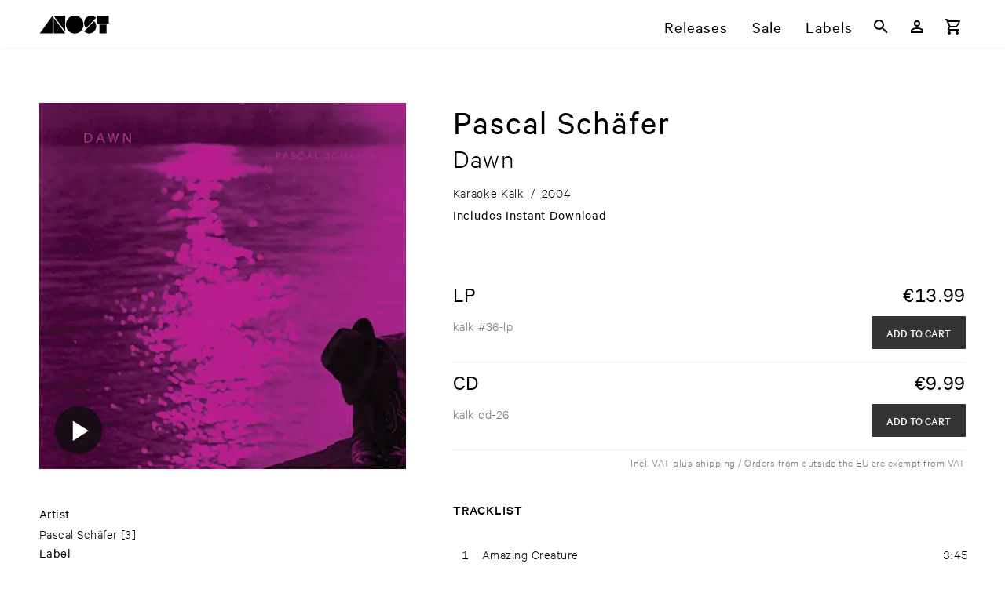

--- FILE ---
content_type: text/html; charset=utf-8
request_url: https://www.anost.net/release/495A/pascal-sch%C3%A4fer%2Fdawn
body_size: 55908
content:
<!DOCTYPE html><html translate=no lang=en-us dir=ltr ><head><base href=/ ><title>Dawn – Pascal Schäfer – ANOST</title><meta name="robots" content="nofollow" data-qmeta="robots"><meta name="canonical" content="https://www.anost.net/release/495A/pascal-sch%c3%a4fer%2fdawn" data-qmeta="canonical"><meta name="description" content="after his ep "melody express" had already gained much attention, instrumentalist and dj pascal schäfer has now released his first longplayer on karaoke kalk." data-qmeta="description"><meta name="og:site_name" content="ANOST" data-qmeta="og_site_name"><meta name="og:type" content="music.album" data-qmeta="og_type"><meta name="og:image" content="https://resources.anost.net/image/for_primary_product/15b1a3c8-5544-49c3-afcd-495a9e7cff57/1400.jpeg" data-qmeta="og_image"><meta name="og:title" content="Dawn – Pascal Schäfer – ANOST" data-qmeta="og_title"><meta name="og:url" data-qmeta="og_url"><meta name="og:description" content="after his ep "melody express" had already gained much attention, instrumentalist and dj pascal schäfer has now released his first longplayer on karaoke kalk." data-qmeta="og_description"> <meta charset=utf-8><meta name=format-detection content="telephone=no"><meta name=msapplication-tap-highlight content=no><meta name=viewport content="initial-scale=1,width=device-width"><link rel=preload as=font type=font/woff2 href=/fonts/CalibreWeb-Regular.woff crossorigin=anonymous><link rel=preload as=font type=font/woff2 href=/fonts/CalibreWeb-Light.woff crossorigin=anonymous><link rel=preload as=font type=font/woff2 href=/fonts/CalibreWeb-Medium.woff crossorigin=anonymous><link rel=preload as=font type=font/woff2 href=/fonts/CalibreWeb-Semibold.woff crossorigin=anonymous><link rel=icon type=image/png href=/favicon-16x16.png sizes=16x16><link rel=icon type=image/png href=/favicon-32x32.png sizes=32x32><link rel=icon type=image/png href=/favicon-96x96.png sizes=96x96><link rel="preload" href="/css/vendor.6c2b2bb8.css" as="style"><link rel="preload" href="/js/vendor.cc5c1e88.js" as="script"><link rel="preload" href="/css/app.c9192d78.css" as="style"><link rel="preload" href="/js/app.b1425b99.js" as="script"><link rel="prefetch" href="/css/10.40d4e5f3.css"><link rel="prefetch" href="/css/11.9ae572c8.css"><link rel="prefetch" href="/css/12.1adcef38.css"><link rel="prefetch" href="/css/13.61a896a2.css"><link rel="prefetch" href="/css/14.47f96bfe.css"><link rel="prefetch" href="/css/15.47f96bfe.css"><link rel="prefetch" href="/css/16.8ab6286e.css"><link rel="prefetch" href="/css/2.726e5e44.css"><link rel="prefetch" href="/css/5.fc782c6e.css"><link rel="prefetch" href="/css/6.dd3714fc.css"><link rel="prefetch" href="/css/7.2a4afcec.css"><link rel="prefetch" href="/css/8.b3013eb2.css"><link rel="prefetch" href="/css/9.722e9cdd.css"><link rel="prefetch" href="/css/chunk-common.0b80e6b4.css"><link rel="prefetch" href="/js/10.bf5f1506.js"><link rel="prefetch" href="/js/11.3965c3da.js"><link rel="prefetch" href="/js/12.2931fb10.js"><link rel="prefetch" href="/js/13.83dde754.js"><link rel="prefetch" href="/js/14.1a469965.js"><link rel="prefetch" href="/js/15.022b26cf.js"><link rel="prefetch" href="/js/16.6113e1a7.js"><link rel="prefetch" href="/js/17.f386c551.js"><link rel="prefetch" href="/js/18.2c87512b.js"><link rel="prefetch" href="/js/19.254d171f.js"><link rel="prefetch" href="/js/2.30408612.js"><link rel="prefetch" href="/js/20.fdb62c82.js"><link rel="prefetch" href="/js/3.4903e8af.js"><link rel="prefetch" href="/js/5.dc40b248.js"><link rel="prefetch" href="/js/6.58423867.js"><link rel="prefetch" href="/js/7.9f3f99bd.js"><link rel="prefetch" href="/js/8.f91ec0ad.js"><link rel="prefetch" href="/js/9.c0131c02.js"><link rel="prefetch" href="/js/chunk-common.2f411081.js"><link rel="stylesheet" href="/css/vendor.6c2b2bb8.css"><link rel="stylesheet" href="/css/app.c9192d78.css"></head><body class="desktop no-touch body--light" ><script>window.__Q_META__={"title":"Dawn – Pascal Schäfer – ANOST","meta":{"robots":{"name":"robots","content":"nofollow"},"canonical":{"name":"canonical","content":"https://www.anost.net/release/495A/pascal-sch%c3%a4fer%2fdawn"},"description":{"name":"description","content":"after his ep \"melody express\" had already gained much attention, instrumentalist and dj pascal schäfer has now released his first longplayer on karaoke kalk.\r"},"og_site_name":{"name":"og:site_name","content":"ANOST"},"og_type":{"name":"og:type","content":"music.album"},"og_image":{"name":"og:image","content":"https://resources.anost.net/image/for_primary_product/15b1a3c8-5544-49c3-afcd-495a9e7cff57/1400.jpeg"},"og_title":{"name":"og:title","content":"Dawn – Pascal Schäfer – ANOST"},"og_url":{"name":"og:url"},"og_description":{"name":"og:description","content":"after his ep \"melody express\" had already gained much attention, instrumentalist and dj pascal schäfer has now released his first longplayer on karaoke kalk.\r"}},"link":{},"htmlAttr":{},"bodyAttr":{}}</script> <div id="q-app" data-server-rendered="true"><div id="APP-page"><div id="APP-header-wrapper"><div id="APP-header" class="APP-content-wrapper"><a href="/" aria-label="ANOST Front page" class="APP-header-logo-container"><svg xmlns="http://www.w3.org/2000/svg" x="0" y="0" viewBox="0 0 506 138" class="APP-header-logo"><path d="M317 68a63 63 0 11-126 0 63 63 0 01126 0"></path><path d="M408 20a52 52 0 00-72 0 50 50 0 000 72l72-72zM393 44c20 20 20 52 0 72a52 52 0 01-72 0l72-72zM431 68h51v62h-51zM415 7h83v54h-83zM103 20v110h83zM186 116V7h-83zM4 130h91V6z"></path></svg></a><div id="APP-header-menu" class="gt-xs"><a href="/releases">Releases</a><a href="/sale" ari="">Sale</a><a href="/labels">Labels</a></div><div class="TOOLBAR APP-header-toolbar"><button tabindex="0" type="button" aria-label="Search" class="q-btn q-btn-item non-selectable no-outline q-btn--flat q-btn--rectangle q-btn--actionable q-focusable q-hoverable q-btn--wrap q-btn--dense"><span class="q-focus-helper"></span><span class="q-btn__wrapper col row q-anchor--skip"><span class="q-btn__content text-center col items-center q-anchor--skip justify-center row"><span aria-hidden="true" role="img" class="q-icon"><svg viewBox="0 0 24 24" focusable="false"><path d="M9.5,3A6.5,6.5 0 0,1 16,9.5C16,11.11 15.41,12.59 14.44,13.73L14.71,14H15.5L20.5,19L19,20.5L14,15.5V14.71L13.73,14.44C12.59,15.41 11.11,16 9.5,16A6.5,6.5 0 0,1 3,9.5A6.5,6.5 0 0,1 9.5,3M9.5,5C7,5 5,7 5,9.5C5,12 7,14 9.5,14C12,14 14,12 14,9.5C14,7 12,5 9.5,5Z"></path></svg></span></span></span></button><a tabindex="0" href="/user/login" aria-label="Login" class="q-btn q-btn-item non-selectable no-outline q-btn--flat q-btn--rectangle q-btn--actionable q-focusable q-hoverable q-btn--wrap q-btn--dense"><span class="q-focus-helper"></span><span class="q-btn__wrapper col row q-anchor--skip"><span class="q-btn__content text-center col items-center q-anchor--skip justify-center row"><span aria-hidden="true" role="img" class="q-icon"><svg viewBox="0 0 24 24" focusable="false"><path d="M12,4A4,4 0 0,1 16,8A4,4 0 0,1 12,12A4,4 0 0,1 8,8A4,4 0 0,1 12,4M12,6A2,2 0 0,0 10,8A2,2 0 0,0 12,10A2,2 0 0,0 14,8A2,2 0 0,0 12,6M12,13C14.67,13 20,14.33 20,17V20H4V17C4,14.33 9.33,13 12,13M12,14.9C9.03,14.9 5.9,16.36 5.9,17V18.1H18.1V17C18.1,16.36 14.97,14.9 12,14.9Z"></path></svg></span></span></span></a><!----><button tabindex="0" type="button" aria-label="Basket" class="q-btn q-btn-item non-selectable no-outline q-btn--flat q-btn--rectangle q-btn--actionable q-focusable q-hoverable q-btn--wrap q-btn--dense"><span class="q-focus-helper"></span><span class="q-btn__wrapper col row q-anchor--skip"><span class="q-btn__content text-center col items-center q-anchor--skip justify-center row"><span aria-hidden="true" role="img" class="q-icon"><svg viewBox="0 0 24 24" focusable="false"><path d="M17,18A2,2 0 0,1 19,20A2,2 0 0,1 17,22C15.89,22 15,21.1 15,20C15,18.89 15.89,18 17,18M1,2H4.27L5.21,4H20A1,1 0 0,1 21,5C21,5.17 20.95,5.34 20.88,5.5L17.3,11.97C16.96,12.58 16.3,13 15.55,13H8.1L7.2,14.63L7.17,14.75A0.25,0.25 0 0,0 7.42,15H19V17H7C5.89,17 5,16.1 5,15C5,14.65 5.09,14.32 5.24,14.04L6.6,11.59L3,4H1V2M7,18A2,2 0 0,1 9,20A2,2 0 0,1 7,22C5.89,22 5,21.1 5,20C5,18.89 5.89,18 7,18M16,11L18.78,6H6.14L8.5,11H16Z"></path></svg></span></span></span></button><button tabindex="0" type="button" aria-hidden="true" class="q-btn q-btn-item non-selectable no-outline lt-sm q-btn--flat q-btn--rectangle q-btn--actionable q-focusable q-hoverable q-btn--wrap q-btn--dense"><span class="q-focus-helper"></span><span class="q-btn__wrapper col row q-anchor--skip"><span class="q-btn__content text-center col items-center q-anchor--skip justify-center row"><span aria-hidden="true" role="img" class="q-icon"><svg viewBox="0 0 24 24" focusable="false"><path d="M3,6H21V8H3V6M3,11H21V13H3V11M3,16H21V18H3V16Z"></path></svg></span></span></span></button></div></div></div><div id="APP-main-content-wrapper"><!----><div id="APP-main-content" class="APP-content-wrapper"><div class="release"><div class="RELEASE-container"><div class="RELEASE-left-CONTAINER"><div aria-hidden="true" class="RELEASE-GALLERY"><div class="RELEASE-GALLERY--selected-image shadow"><picture available-image-variants="100w,100,200w,200,300w,300,400w,400,500w,500,600w,600,800w,800,1000w,1000,1200w,1200" default-variant="600.jpeg" class="bb-picture" style="padding-top:100%;background-image:url('[data-uri]');background-size:100% auto;"><img alt="Cover: Pascal Schäfer – Dawn" loading="lazy" class="bb-picture-img"></picture><!----><!----></div><div aria-hidden="true" class="RELEASE-GALLERY--thumbnails"></div></div><div class="RELEASE-DETAILS gt-xs"><div class="RELEASE-DETAILS--items-wrapper"><div class="RELEASE-DETAILS--first-item">Artist</div><div><a href="/artist/6376/pascal-sch%c3%a4fer" aria-label="Artist Index: Pascal Schäfer">Pascal Schäfer</a><span class="artist-link-count q-pl-xs">[3]</span></div></div><div class="RELEASE-DETAILS--items-wrapper"><div class="RELEASE-DETAILS--first-item">Label</div><div><a href="/label/3887/karaoke-kalk" aria-label="Label Index: Karaoke Kalk">Karaoke Kalk</a><span class="label-link-count q-pl-xs">[121]</span></div></div><div class="RELEASE-DETAILS--genres"><div class="RELEASE-DETAILS--first-item">Genre</div><div class="RELEASE-DETAILS--genres-items"><div><a href="/releases?genres=electronic" aria-label="Genre Index: Electronic">Electronic</a></div></div></div></div></div><div class="RELEASE-HEADER q-pb-lg"><div class="RELEASE-HEADER-artist text-weight-regular">Pascal Schäfer</div><div class="RELEASE-HEADER-title text-weight-light">Dawn<!----></div><div class="RELEASE-HEADER-subtitle text-weight-light"></div><div class="RELEASE-product-details-short q-mt-sm"><div><span class="q-pr-xs">Karaoke Kalk</span></div><span class="q-px-xs">/</span><div><span class="q-px-xs">2004</span></div></div><div class="q-my-xs RELEASE-product-details-instant-download">
    Includes Instant Download
  </div></div><div class="RELEASE-FORMATS"><!----><div class="RELEASE-FORMATS--single-format q-pb-md"><div class="RELEASE-FORMATS--format q-pb-xs text-weight-regular">LP</div><div class="RELEASE-FORMATS--price q-pb-sm text-weight-regular"><span><span class="bb-display-money"><span class="bb-display-money-currency">€</span>13.99</span></span><!----></div><div class="RELEASE-FORMATS--description"><div class="text-grey-7"><span>kalk #36-lp</span><!----></div><div class="tech-info font-s"></div><!----></div><div class="RELEASE-FORMATS-buttons"><!----><div><button tabindex="0" type="button" id="buy-btn-0bcda022-1395-4824-a910-c5cb9cd30b40" class="q-btn q-btn-item non-selectable no-outline text-white RELEASE-FORMATS-buy--btn q-btn--unelevated q-btn--rectangle q-btn--actionable q-focusable q-hoverable q-btn--wrap q-btn--dense" style="font-size:0.8em;"><span class="q-focus-helper"></span><span class="q-btn__wrapper col row q-anchor--skip"><span class="q-btn__content text-center col items-center q-anchor--skip justify-center row"><span>Add to cart</span></span></span></button></div></div></div><div class="RELEASE-FORMATS--single-format q-pb-md"><div class="RELEASE-FORMATS--format q-pb-xs text-weight-regular">CD</div><div class="RELEASE-FORMATS--price q-pb-sm text-weight-regular"><span><span class="bb-display-money"><span class="bb-display-money-currency">€</span>9.99</span></span><!----></div><div class="RELEASE-FORMATS--description"><div class="text-grey-7"><span>kalk cd-26</span><!----></div><div class="tech-info font-s"></div><!----></div><div class="RELEASE-FORMATS-buttons"><!----><div><button tabindex="0" type="button" id="buy-btn-7d27f644-cb58-415e-a0a1-e6177a24bd51" class="q-btn q-btn-item non-selectable no-outline text-white RELEASE-FORMATS-buy--btn q-btn--unelevated q-btn--rectangle q-btn--actionable q-focusable q-hoverable q-btn--wrap q-btn--dense" style="font-size:0.8em;"><span class="q-focus-helper"></span><span class="q-btn__wrapper col row q-anchor--skip"><span class="q-btn__content text-center col items-center q-anchor--skip justify-center row"><span>Add to cart</span></span></span></button></div></div></div><div class="RELEASE-shipping-info text-grey-7">Incl. VAT plus shipping / Orders from outside the EU are exempt from VAT</div></div><div class="RELEASE-TRACKLIST"><h6>Tracklist</h6><div class="RELEASE-TRACKLIST--container"><!----><table class="RELEASE-TRACKLIST--table show-hover"><tbody><tr class="RELEASE-TRACKLIST--table-tr has-audio"><td class="RELEASE-TRACKLIST--playindicator"><!----></td><!----><td class="RELEASE-TRACKLIST--track-position">1</td><td class="RELEASE-TRACKLIST--track-info"><!----><span class="RELEASE-TRACKLIST--track-title">Amazing Creature <!----></span></td><td class="RELEASE-TRACKLIST--track-duration">3:45</td></tr><tr class="RELEASE-TRACKLIST--table-tr has-audio"><td class="RELEASE-TRACKLIST--playindicator"><!----></td><!----><td class="RELEASE-TRACKLIST--track-position">2</td><td class="RELEASE-TRACKLIST--track-info"><!----><span class="RELEASE-TRACKLIST--track-title">Sad <!----></span></td><td class="RELEASE-TRACKLIST--track-duration">3:41</td></tr><tr class="RELEASE-TRACKLIST--table-tr has-audio"><td class="RELEASE-TRACKLIST--playindicator"><!----></td><!----><td class="RELEASE-TRACKLIST--track-position">3</td><td class="RELEASE-TRACKLIST--track-info"><!----><span class="RELEASE-TRACKLIST--track-title">Noir Ebene <!----></span></td><td class="RELEASE-TRACKLIST--track-duration">4:15</td></tr><tr class="RELEASE-TRACKLIST--table-tr has-audio"><td class="RELEASE-TRACKLIST--playindicator"><!----></td><!----><td class="RELEASE-TRACKLIST--track-position">4</td><td class="RELEASE-TRACKLIST--track-info"><!----><span class="RELEASE-TRACKLIST--track-title">Dawn <!----></span></td><td class="RELEASE-TRACKLIST--track-duration">3:27</td></tr><tr class="RELEASE-TRACKLIST--table-tr has-audio"><td class="RELEASE-TRACKLIST--playindicator"><!----></td><!----><td class="RELEASE-TRACKLIST--track-position">5</td><td class="RELEASE-TRACKLIST--track-info"><!----><span class="RELEASE-TRACKLIST--track-title">Melody Express <!----></span></td><td class="RELEASE-TRACKLIST--track-duration">4:44</td></tr><tr class="RELEASE-TRACKLIST--table-tr has-audio"><td class="RELEASE-TRACKLIST--playindicator"><!----></td><!----><td class="RELEASE-TRACKLIST--track-position">6</td><td class="RELEASE-TRACKLIST--track-info"><!----><span class="RELEASE-TRACKLIST--track-title">Tanganyika <!----></span></td><td class="RELEASE-TRACKLIST--track-duration">5:28</td></tr><tr class="RELEASE-TRACKLIST--table-tr has-audio"><td class="RELEASE-TRACKLIST--playindicator"><!----></td><!----><td class="RELEASE-TRACKLIST--track-position">7</td><td class="RELEASE-TRACKLIST--track-info"><!----><span class="RELEASE-TRACKLIST--track-title">Drrrunk <!----></span></td><td class="RELEASE-TRACKLIST--track-duration">3:43</td></tr><tr class="RELEASE-TRACKLIST--table-tr has-audio"><td class="RELEASE-TRACKLIST--playindicator"><!----></td><!----><td class="RELEASE-TRACKLIST--track-position">8</td><td class="RELEASE-TRACKLIST--track-info"><!----><span class="RELEASE-TRACKLIST--track-title">Grow <!----></span></td><td class="RELEASE-TRACKLIST--track-duration">4:49</td></tr><tr class="RELEASE-TRACKLIST--table-tr has-audio"><td class="RELEASE-TRACKLIST--playindicator"><!----></td><!----><td class="RELEASE-TRACKLIST--track-position">9</td><td class="RELEASE-TRACKLIST--track-info"><!----><span class="RELEASE-TRACKLIST--track-title">Computing <!----></span></td><td class="RELEASE-TRACKLIST--track-duration">4:48</td></tr><tr class="RELEASE-TRACKLIST--table-tr has-audio"><td class="RELEASE-TRACKLIST--playindicator"><!----></td><!----><td class="RELEASE-TRACKLIST--track-position">10</td><td class="RELEASE-TRACKLIST--track-info"><!----><span class="RELEASE-TRACKLIST--track-title">Ends <!----></span></td><td class="RELEASE-TRACKLIST--track-duration">3:55</td></tr></tbody></table></div></div><div class="RELEASE-DESCRIPTION"><div class="bb-display-markdown"><p>after his ep &quot;melody express&quot; had already gained much attention, instrumentalist and dj pascal schäfer has now released his first longplayer on karaoke kalk.
and again schäfer is surprising the listener with his fine sense for atmosphere/moods, composition and arrangement and his individual, unusual and associative use of a great variety of musical references including electronic, exotica, techno , ambient, jazz and minimal.
Fine spun melancholy, emotional deepness, playful curiosity, contemplative introspection and bewitching still lives ... &quot;dawn&quot; is a declaration of love to the suggestive power of music, to its open limits and its subtle magic.
this is what dreams are made of.</p>
</div></div></div><div class="RELEASE-RELATED"><div><h3>Similar Genres</h3><div class="APP-responsive-columns"><div class="RELEASE-LIST-ITEM"><a href="/release/9AA6/vic-bang%2foda" aria-label="Release Vic Bang – Oda" class="RELEASE-LIST-ITEM-COVER"><picture aria-hidden="true" class="bb-picture RELEASE-LIST-ITEM-COVER-img" style="padding-top:100%;background-image:url('[data-uri]');background-size:100% auto;"><img alt="" loading="lazy" class="bb-picture-img"></picture><div class="RELEASE-LIST-ITEM-COVER-instant-download">Instant DL </div><!----></a><div class="RELEASE-LIST-ITEM-HOVER-INFO"><!----><div class="RELEASE-LIST-ITEM-HOVER-INFO-display-artist">Vic Bang</div><div class="RELEASE-LIST-ITEM-HOVER-INFO-text">Oda</div><div class="RELEASE-LIST-ITEM-HOVER-INFO-labels text-grey-7"><a href="/label/A3D6/mondoj" aria-label="Label Index: Mondoj">Mondoj</a><!----></div><!----><hr aria-orientation="horizontal" class="q-separator RELEASE-LIST-ITEM-HOVER-INFO-separator q-separator q-separator--horizontal"><div class="RELEASE-LIST-ITEM-HOVER-INFO-format"><div><div class="text-weight-medium">LP (white)</div><div class="font-xs">MONDOJ32LP</div></div><div class="text-weight-medium">€<span class="bb-display-money"><!---->26.99</span></div><div class="RELEASE-LIST-ITEM-HOVER-INFO-shipping-info text-accent q-pb-xs">Pre-Order: <span><span class="bb-display-date">Feb 27th 2026</span></span></div></div></div><div class="RELEASE-LIST-ITEM-non-hover-info"><div class="RELEASE-LIST-ITEM-basic-infos"><div class="RELEASE-LIST-ITEM-artist-title-clamped"><span class="RELEASE-LIST-ITEM-display-artist">Vic ​Bang</span> – <span>Oda</span></div><div class="RELEASE-LIST-ITEM-label RELEASE-LIST-ITEM-label-clamped text-grey-7"><a href="/label/A3D6/mondoj" aria-label="Label Index: Mondoj" tabindex="-1">Mondoj</a><!----></div></div><!----></div></div><div class="RELEASE-LIST-ITEM"><a href="/release/9038/the-future-sound-of-london%2fdigitana-the-sx-one-improvisations" aria-label="Release The Future Sound of London – Digitana – The SX-One Improvisations" class="RELEASE-LIST-ITEM-COVER"><picture aria-hidden="true" class="bb-picture RELEASE-LIST-ITEM-COVER-img" style="padding-top:100%;background-image:url('[data-uri]');background-size:100% auto;"><img alt="" loading="lazy" class="bb-picture-img"></picture><!----><!----></a><div class="RELEASE-LIST-ITEM-HOVER-INFO"><!----><div class="RELEASE-LIST-ITEM-HOVER-INFO-display-artist">The Future Sound of London</div><div class="RELEASE-LIST-ITEM-HOVER-INFO-text">Digitana – The SX-One Improvisations</div><div class="RELEASE-LIST-ITEM-HOVER-INFO-labels text-grey-7"><a href="/label/40F4/fsol-digital" aria-label="Label Index: FSOL DIGITAL">FSOL DIGITAL</a><!----></div><!----><hr aria-orientation="horizontal" class="q-separator RELEASE-LIST-ITEM-HOVER-INFO-separator q-separator q-separator--horizontal"><div class="RELEASE-LIST-ITEM-HOVER-INFO-format"><div><div class="text-weight-medium">LP</div><div class="font-xs">LPTOT91</div></div><div class="text-weight-medium">€<span class="bb-display-money"><!---->32.99</span></div><!----></div></div><div class="RELEASE-LIST-ITEM-non-hover-info"><div class="RELEASE-LIST-ITEM-basic-infos"><div class="RELEASE-LIST-ITEM-artist-title-clamped"><span class="RELEASE-LIST-ITEM-display-artist">The ​Future ​Sound ​of ​London</span> – <span>Digitana – ​The ​SX-​One ​Improvisations</span></div><div class="RELEASE-LIST-ITEM-label RELEASE-LIST-ITEM-label-clamped text-grey-7"><a href="/label/40F4/fsol-digital" aria-label="Label Index: FSOL DIGITAL" tabindex="-1">FSOL DIGITAL</a><!----></div></div><!----></div></div><div class="RELEASE-LIST-ITEM"><a href="/release/8B5D/helviofox%2frodeado-de-batida" aria-label="Release Helviofox – Rodeado de Batida" class="RELEASE-LIST-ITEM-COVER"><picture aria-hidden="true" class="bb-picture RELEASE-LIST-ITEM-COVER-img" style="padding-top:100%;background-image:url('[data-uri]');background-size:100% auto;"><img alt="" loading="lazy" class="bb-picture-img"></picture><div class="RELEASE-LIST-ITEM-COVER-instant-download">Instant DL </div><!----></a><div class="RELEASE-LIST-ITEM-HOVER-INFO"><!----><div class="RELEASE-LIST-ITEM-HOVER-INFO-display-artist">Helviofox</div><div class="RELEASE-LIST-ITEM-HOVER-INFO-text">Rodeado de Batida</div><div class="RELEASE-LIST-ITEM-HOVER-INFO-labels text-grey-7"><a href="/label/AD30/pr%c3%adncipe" aria-label="Label Index: Príncipe">Príncipe</a><!----></div><!----><hr aria-orientation="horizontal" class="q-separator RELEASE-LIST-ITEM-HOVER-INFO-separator q-separator q-separator--horizontal"><div class="RELEASE-LIST-ITEM-HOVER-INFO-format"><div><div class="text-weight-medium">EP</div><div class="font-xs">P065EP</div></div><div class="text-weight-medium">€<span class="bb-display-money"><!---->23.99</span></div><!----></div></div><div class="RELEASE-LIST-ITEM-non-hover-info"><div class="RELEASE-LIST-ITEM-basic-infos"><div class="RELEASE-LIST-ITEM-artist-title-clamped"><span class="RELEASE-LIST-ITEM-display-artist">Helviofox</span> – <span>Rodeado ​de ​Batida</span></div><div class="RELEASE-LIST-ITEM-label RELEASE-LIST-ITEM-label-clamped text-grey-7"><a href="/label/AD30/pr%c3%adncipe" aria-label="Label Index: Príncipe" tabindex="-1">Príncipe</a><!----></div></div><!----></div></div><div class="RELEASE-LIST-ITEM"><a href="/release/998A/caterina-barbieri-bendik-giske%2fat-source" aria-label="Release Caterina Barbieri &amp; Bendik Giske – At Source" class="RELEASE-LIST-ITEM-COVER"><picture aria-hidden="true" class="bb-picture RELEASE-LIST-ITEM-COVER-img" style="padding-top:100%;background-image:url('[data-uri]');background-size:100% auto;"><img alt="" loading="lazy" class="bb-picture-img"></picture><!----><!----></a><div class="RELEASE-LIST-ITEM-HOVER-INFO"><!----><div class="RELEASE-LIST-ITEM-HOVER-INFO-display-artist">Caterina Barbieri &amp; Bendik Giske</div><div class="RELEASE-LIST-ITEM-HOVER-INFO-text">At Source</div><div class="RELEASE-LIST-ITEM-HOVER-INFO-labels text-grey-7"><a href="/label/7460/light-years" aria-label="Label Index: light-years">light-years</a><!----></div><!----><hr aria-orientation="horizontal" class="q-separator RELEASE-LIST-ITEM-HOVER-INFO-separator q-separator q-separator--horizontal"><div class="RELEASE-LIST-ITEM-HOVER-INFO-format"><div><div class="text-weight-medium">LP</div><div class="font-xs">LY9</div></div><div class="text-weight-medium">€<span class="bb-display-money"><!---->26.99</span></div><div class="RELEASE-LIST-ITEM-HOVER-INFO-shipping-info text-accent q-pb-xs">Pre-Order: <span><span class="bb-display-date">May 8th 2026</span></span></div></div><div class="RELEASE-LIST-ITEM-HOVER-INFO-format"><div><div class="text-weight-medium">CD</div><div class="font-xs">LY9CD</div></div><div class="text-weight-medium">€<span class="bb-display-money"><!---->18.99</span></div><div class="RELEASE-LIST-ITEM-HOVER-INFO-shipping-info text-accent q-pb-xs">Pre-Order: <span><span class="bb-display-date">May 8th 2026</span></span></div></div></div><div class="RELEASE-LIST-ITEM-non-hover-info"><div class="RELEASE-LIST-ITEM-basic-infos"><div class="RELEASE-LIST-ITEM-artist-title-clamped"><span class="RELEASE-LIST-ITEM-display-artist">Caterina ​Barbieri &amp; ​Bendik ​Giske</span> – <span>At ​Source</span></div><div class="RELEASE-LIST-ITEM-label RELEASE-LIST-ITEM-label-clamped text-grey-7"><a href="/label/7460/light-years" aria-label="Label Index: light-years" tabindex="-1">light-years</a><!----></div></div><!----></div></div><div class="RELEASE-LIST-ITEM"><a href="/release/2380/kangding-ray%2fsir%c4%81t" aria-label="Release Kangding Ray – Sirāt" class="RELEASE-LIST-ITEM-COVER"><picture aria-hidden="true" class="bb-picture RELEASE-LIST-ITEM-COVER-img" style="padding-top:100%;background-image:url('[data-uri]');background-size:100% auto;"><img alt="" loading="lazy" class="bb-picture-img"></picture><!----><!----></a><div class="RELEASE-LIST-ITEM-HOVER-INFO"><!----><div class="RELEASE-LIST-ITEM-HOVER-INFO-display-artist">Kangding Ray</div><div class="RELEASE-LIST-ITEM-HOVER-INFO-text">Sirāt</div><div class="RELEASE-LIST-ITEM-HOVER-INFO-labels text-grey-7"><a href="/label/F503/invada-records" aria-label="Label Index: Invada Records">Invada Records</a><!----></div><!----><hr aria-orientation="horizontal" class="q-separator RELEASE-LIST-ITEM-HOVER-INFO-separator q-separator q-separator--horizontal"><div class="RELEASE-LIST-ITEM-HOVER-INFO-format"><div><div class="text-weight-medium">LP+7” (beige)</div><div class="font-xs">00174771</div></div><div class="text-weight-medium">€<span class="bb-display-money"><!---->32.99</span></div><div class="RELEASE-LIST-ITEM-HOVER-INFO-shipping-info text-accent q-pb-xs">Pre-Order: <span><span class="bb-display-date">Mar 20th 2026</span></span></div></div></div><div class="RELEASE-LIST-ITEM-non-hover-info"><div class="RELEASE-LIST-ITEM-basic-infos"><div class="RELEASE-LIST-ITEM-artist-title-clamped"><span class="RELEASE-LIST-ITEM-display-artist">Kangding ​Ray</span> – <span>Sirā​t</span></div><div class="RELEASE-LIST-ITEM-label RELEASE-LIST-ITEM-label-clamped text-grey-7"><a href="/label/F503/invada-records" aria-label="Label Index: Invada Records" tabindex="-1">Invada Records</a><!----></div></div><!----></div></div><div class="RELEASE-LIST-ITEM"><a href="/release/EEF6/mitsuhisa-sakaguchi%2fsensitive" aria-label="Release Mitsuhisa Sakaguchi – sensitive" class="RELEASE-LIST-ITEM-COVER"><picture aria-hidden="true" class="bb-picture RELEASE-LIST-ITEM-COVER-img" style="padding-top:100%;background-image:url('[data-uri]');background-size:100% auto;"><img alt="" loading="lazy" class="bb-picture-img"></picture><!----><!----></a><div class="RELEASE-LIST-ITEM-HOVER-INFO"><!----><div class="RELEASE-LIST-ITEM-HOVER-INFO-display-artist">Mitsuhisa Sakaguchi</div><div class="RELEASE-LIST-ITEM-HOVER-INFO-text">sensitive</div><div class="RELEASE-LIST-ITEM-HOVER-INFO-labels text-grey-7"><a href="/label/0380/anarchives" aria-label="Label Index: An'archives">An'archives</a><!----></div><!----><hr aria-orientation="horizontal" class="q-separator RELEASE-LIST-ITEM-HOVER-INFO-separator q-separator q-separator--horizontal"><div class="RELEASE-LIST-ITEM-HOVER-INFO-format"><div><div class="text-weight-medium">LP (ltd.)</div><div class="font-xs">AN53</div></div><div class="text-weight-medium">€<span class="bb-display-money"><!---->32.99</span></div><!----></div></div><div class="RELEASE-LIST-ITEM-non-hover-info"><div class="RELEASE-LIST-ITEM-basic-infos"><div class="RELEASE-LIST-ITEM-artist-title-clamped"><span class="RELEASE-LIST-ITEM-display-artist">Mitsuhisa ​Sakaguchi</span> – <span>sensitive</span></div><div class="RELEASE-LIST-ITEM-label RELEASE-LIST-ITEM-label-clamped text-grey-7"><a href="/label/0380/anarchives" aria-label="Label Index: An'archives" tabindex="-1">An'archives</a><!----></div></div><!----></div></div><div class="RELEASE-LIST-ITEM"><a href="/release/739B/brandy-dalton%2ffallen-angel" aria-label="Release Brandy Dalton – Fallen Angel" class="RELEASE-LIST-ITEM-COVER"><picture aria-hidden="true" class="bb-picture RELEASE-LIST-ITEM-COVER-img" style="padding-top:100%;background-image:url('[data-uri]');background-size:100% auto;"><img alt="" loading="lazy" class="bb-picture-img"></picture><!----><!----></a><div class="RELEASE-LIST-ITEM-HOVER-INFO"><!----><div class="RELEASE-LIST-ITEM-HOVER-INFO-display-artist">Brandy Dalton</div><div class="RELEASE-LIST-ITEM-HOVER-INFO-text">Fallen Angel</div><div class="RELEASE-LIST-ITEM-HOVER-INFO-labels text-grey-7"><a href="/label/F332/dark-entries" aria-label="Label Index: Dark Entries">Dark Entries</a><!----></div><div class="q-pt-xs">Reissue<!----></div><hr aria-orientation="horizontal" class="q-separator RELEASE-LIST-ITEM-HOVER-INFO-separator q-separator q-separator--horizontal"><div class="RELEASE-LIST-ITEM-HOVER-INFO-format"><div><div class="text-weight-medium">LP</div><div class="font-xs">DE 354 LP</div></div><div class="text-weight-medium">€<span class="bb-display-money"><!---->24.99</span></div><!----></div></div><div class="RELEASE-LIST-ITEM-non-hover-info"><div class="RELEASE-LIST-ITEM-basic-infos"><div class="RELEASE-LIST-ITEM-artist-title-clamped"><span class="RELEASE-LIST-ITEM-display-artist">Brandy ​Dalton</span> – <span>Fallen ​Angel</span></div><div class="RELEASE-LIST-ITEM-label RELEASE-LIST-ITEM-label-clamped text-grey-7"><a href="/label/F332/dark-entries" aria-label="Label Index: Dark Entries" tabindex="-1">Dark Entries</a><!----></div></div><!----></div></div><div class="RELEASE-LIST-ITEM"><a href="/release/4E42/%c2%b5-ziq%2f1979" aria-label="Release µ-Ziq – 1979" class="RELEASE-LIST-ITEM-COVER"><picture aria-hidden="true" class="bb-picture RELEASE-LIST-ITEM-COVER-img" style="padding-top:100%;background-image:url('[data-uri]');background-size:100% auto;"><img alt="" loading="lazy" class="bb-picture-img"></picture><!----><!----></a><div class="RELEASE-LIST-ITEM-HOVER-INFO"><!----><div class="RELEASE-LIST-ITEM-HOVER-INFO-display-artist">µ-Ziq</div><div class="RELEASE-LIST-ITEM-HOVER-INFO-text">1979</div><div class="RELEASE-LIST-ITEM-HOVER-INFO-labels text-grey-7"><a href="/label/8B2D/balmat" aria-label="Label Index: Balmat">Balmat</a><!----></div><!----><hr aria-orientation="horizontal" class="q-separator RELEASE-LIST-ITEM-HOVER-INFO-separator q-separator q-separator--horizontal"><div class="RELEASE-LIST-ITEM-HOVER-INFO-format"><div><div class="text-weight-medium">2LP</div><div class="font-xs">BALMAT19</div></div><div class="text-weight-medium">€<span class="bb-display-money"><!---->34.99</span></div><!----></div></div><div class="RELEASE-LIST-ITEM-non-hover-info"><div class="RELEASE-LIST-ITEM-basic-infos"><div class="RELEASE-LIST-ITEM-artist-title-clamped"><span class="RELEASE-LIST-ITEM-display-artist">µ-​Ziq</span> – <span>1979</span></div><div class="RELEASE-LIST-ITEM-label RELEASE-LIST-ITEM-label-clamped text-grey-7"><a href="/label/8B2D/balmat" aria-label="Label Index: Balmat" tabindex="-1">Balmat</a><!----></div></div><!----></div></div><div class="RELEASE-LIST-ITEM"><a href="/release/7C56/ugnemaria%2fzotasphere" aria-label="Release ugne&amp;maria – Zotasphere" class="RELEASE-LIST-ITEM-COVER"><picture aria-hidden="true" class="bb-picture RELEASE-LIST-ITEM-COVER-img" style="padding-top:100%;background-image:url('[data-uri]');background-size:100% auto;"><img alt="" loading="lazy" class="bb-picture-img"></picture><div class="RELEASE-LIST-ITEM-COVER-instant-download">Instant DL </div><!----></a><div class="RELEASE-LIST-ITEM-HOVER-INFO"><!----><div class="RELEASE-LIST-ITEM-HOVER-INFO-display-artist">ugne&amp;maria</div><div class="RELEASE-LIST-ITEM-HOVER-INFO-text">Zotasphere</div><div class="RELEASE-LIST-ITEM-HOVER-INFO-labels text-grey-7"><a href="/label/F772/hands-in-the-dark" aria-label="Label Index: Hands In The Dark">Hands In The Dark</a><!----></div><!----><hr aria-orientation="horizontal" class="q-separator RELEASE-LIST-ITEM-HOVER-INFO-separator q-separator q-separator--horizontal"><div class="RELEASE-LIST-ITEM-HOVER-INFO-format"><div><div class="text-weight-medium">LP</div><div class="font-xs">HITD 077</div></div><div class="text-weight-medium">€<span class="bb-display-money"><!---->24.99</span></div><!----></div></div><div class="RELEASE-LIST-ITEM-non-hover-info"><div class="RELEASE-LIST-ITEM-basic-infos"><div class="RELEASE-LIST-ITEM-artist-title-clamped"><span class="RELEASE-LIST-ITEM-display-artist">ugne&amp;​maria</span> – <span>Zotasphere</span></div><div class="RELEASE-LIST-ITEM-label RELEASE-LIST-ITEM-label-clamped text-grey-7"><a href="/label/F772/hands-in-the-dark" aria-label="Label Index: Hands In The Dark" tabindex="-1">Hands In The Dark</a><!----></div></div><!----></div></div><div class="RELEASE-LIST-ITEM"><a href="/release/52BF/spider-taylor%2fsurge-studio-music" aria-label="Release Spider Taylor – Surge Studio Music" class="RELEASE-LIST-ITEM-COVER"><picture aria-hidden="true" class="bb-picture RELEASE-LIST-ITEM-COVER-img" style="padding-top:100%;background-image:url('[data-uri]');background-size:100% auto;"><img alt="" loading="lazy" class="bb-picture-img"></picture><!----><!----></a><div class="RELEASE-LIST-ITEM-HOVER-INFO"><!----><div class="RELEASE-LIST-ITEM-HOVER-INFO-display-artist">Spider Taylor</div><div class="RELEASE-LIST-ITEM-HOVER-INFO-text">Surge Studio Music</div><div class="RELEASE-LIST-ITEM-HOVER-INFO-labels text-grey-7"><a href="/label/F332/dark-entries" aria-label="Label Index: Dark Entries">Dark Entries</a><!----></div><!----><hr aria-orientation="horizontal" class="q-separator RELEASE-LIST-ITEM-HOVER-INFO-separator q-separator q-separator--horizontal"><div class="RELEASE-LIST-ITEM-HOVER-INFO-format"><div><div class="text-weight-medium">LP</div><div class="font-xs">DE 337 LP</div></div><div class="text-weight-medium">€<span class="bb-display-money"><!---->24.99</span></div><!----></div></div><div class="RELEASE-LIST-ITEM-non-hover-info"><div class="RELEASE-LIST-ITEM-basic-infos"><div class="RELEASE-LIST-ITEM-artist-title-clamped"><span class="RELEASE-LIST-ITEM-display-artist">Spider ​Taylor</span> – <span>Surge ​Studio ​Music</span></div><div class="RELEASE-LIST-ITEM-label RELEASE-LIST-ITEM-label-clamped text-grey-7"><a href="/label/F332/dark-entries" aria-label="Label Index: Dark Entries" tabindex="-1">Dark Entries</a><!----></div></div><!----></div></div><div class="RELEASE-LIST-ITEM"><a href="/release/3046/abul-mogard%2fin-a-few-places-along-the-river" aria-label="Release Abul Mogard – In a Few Places Along the River" class="RELEASE-LIST-ITEM-COVER"><picture aria-hidden="true" class="bb-picture RELEASE-LIST-ITEM-COVER-img" style="padding-top:100%;background-image:url('[data-uri]');background-size:100% auto;"><img alt="" loading="lazy" class="bb-picture-img"></picture><div class="RELEASE-LIST-ITEM-COVER-instant-download">Instant DL </div><!----></a><div class="RELEASE-LIST-ITEM-HOVER-INFO"><!----><div class="RELEASE-LIST-ITEM-HOVER-INFO-display-artist">Abul Mogard</div><div class="RELEASE-LIST-ITEM-HOVER-INFO-text">In a Few Places Along the River</div><div class="RELEASE-LIST-ITEM-HOVER-INFO-labels text-grey-7"><a href="/label/B846/soft-echoes" aria-label="Label Index: Soft Echoes">Soft Echoes</a><!----></div><div class="q-pt-xs">Reissue<!----></div><hr aria-orientation="horizontal" class="q-separator RELEASE-LIST-ITEM-HOVER-INFO-separator q-separator q-separator--horizontal"><div class="RELEASE-LIST-ITEM-HOVER-INFO-format"><div><div class="text-weight-medium">LP</div><div class="font-xs">ECH002LP</div></div><div class="text-weight-medium">€<span class="bb-display-money"><!---->25.99</span></div><div class="RELEASE-LIST-ITEM-HOVER-INFO-shipping-info text-accent q-pb-xs">Pre-Order: <span><span class="bb-display-date">Mar 6th 2026</span></span></div></div></div><div class="RELEASE-LIST-ITEM-non-hover-info"><div class="RELEASE-LIST-ITEM-basic-infos"><div class="RELEASE-LIST-ITEM-artist-title-clamped"><span class="RELEASE-LIST-ITEM-display-artist">Abul ​Mogard</span> – <span>In ​a ​Few ​Places ​Along ​the ​River</span></div><div class="RELEASE-LIST-ITEM-label RELEASE-LIST-ITEM-label-clamped text-grey-7"><a href="/label/B846/soft-echoes" aria-label="Label Index: Soft Echoes" tabindex="-1">Soft Echoes</a><!----></div></div><!----></div></div><div class="RELEASE-LIST-ITEM"><a href="/release/7633/pita%2fget-out" aria-label="Release Pita – Get Out" class="RELEASE-LIST-ITEM-COVER"><picture aria-hidden="true" class="bb-picture RELEASE-LIST-ITEM-COVER-img" style="padding-top:100%;background-image:url('[data-uri]');background-size:100% auto;"><img alt="" loading="lazy" class="bb-picture-img"></picture><div class="RELEASE-LIST-ITEM-COVER-instant-download">Instant DL </div><!----></a><div class="RELEASE-LIST-ITEM-HOVER-INFO"><!----><div class="RELEASE-LIST-ITEM-HOVER-INFO-display-artist">Pita</div><div class="RELEASE-LIST-ITEM-HOVER-INFO-text">Get Out</div><div class="RELEASE-LIST-ITEM-HOVER-INFO-labels text-grey-7"><a href="/label/C440/editions-mego" aria-label="Label Index: Editions Mego">Editions Mego</a><!----></div><div class="q-pt-xs">Reissue<span><span class="bb-display-date">Apr 1st 2008</span></span></div><hr aria-orientation="horizontal" class="q-separator RELEASE-LIST-ITEM-HOVER-INFO-separator q-separator q-separator--horizontal"><div class="RELEASE-LIST-ITEM-HOVER-INFO-format"><div><div class="text-weight-medium">2LP</div><div class="font-xs">eMego029V</div></div><div class="text-weight-medium">€<span class="bb-display-money"><!---->34.99</span></div><!----></div></div><div class="RELEASE-LIST-ITEM-non-hover-info"><div class="RELEASE-LIST-ITEM-basic-infos"><div class="RELEASE-LIST-ITEM-artist-title-clamped"><span class="RELEASE-LIST-ITEM-display-artist">Pita</span> – <span>Get ​Out</span></div><div class="RELEASE-LIST-ITEM-label RELEASE-LIST-ITEM-label-clamped text-grey-7"><a href="/label/C440/editions-mego" aria-label="Label Index: Editions Mego" tabindex="-1">Editions Mego</a><!----></div></div><!----></div></div></div></div><div><h3>Same Artists</h3><div class="APP-responsive-columns"><div class="RELEASE-LIST-ITEM"><a href="/release/08A8/pascal-sch%c3%a4fer%2fday-return" aria-label="Release Pascal Schäfer – Day Return" class="RELEASE-LIST-ITEM-COVER"><picture aria-hidden="true" class="bb-picture RELEASE-LIST-ITEM-COVER-img" style="padding-top:100%;background-image:url('[data-uri]');background-size:100% auto;"><img alt="" loading="lazy" class="bb-picture-img"></picture><div class="RELEASE-LIST-ITEM-COVER-instant-download">Instant DL </div><!----></a><div class="RELEASE-LIST-ITEM-HOVER-INFO"><!----><div class="RELEASE-LIST-ITEM-HOVER-INFO-display-artist">Pascal Schäfer</div><div class="RELEASE-LIST-ITEM-HOVER-INFO-text">Day Return</div><div class="RELEASE-LIST-ITEM-HOVER-INFO-labels text-grey-7"><a href="/label/B3C0/kalk-pets" aria-label="Label Index: Kalk Pets">Kalk Pets</a><!----></div><!----><hr aria-orientation="horizontal" class="q-separator RELEASE-LIST-ITEM-HOVER-INFO-separator q-separator q-separator--horizontal"><div class="RELEASE-LIST-ITEM-HOVER-INFO-format"><div><div class="text-weight-medium">12”</div><div class="font-xs">kalk pets 04</div></div><div class="text-weight-medium">€<span class="bb-display-money"><!---->7.59</span></div><!----></div></div><div class="RELEASE-LIST-ITEM-non-hover-info"><div class="RELEASE-LIST-ITEM-basic-infos"><div class="RELEASE-LIST-ITEM-artist-title-clamped"><span class="RELEASE-LIST-ITEM-display-artist">Pascal ​Schä​fer</span> – <span>Day ​Return</span></div><div class="RELEASE-LIST-ITEM-label RELEASE-LIST-ITEM-label-clamped text-grey-7"><a href="/label/B3C0/kalk-pets" aria-label="Label Index: Kalk Pets" tabindex="-1">Kalk Pets</a><!----></div></div><!----></div></div><div class="RELEASE-LIST-ITEM"><a href="/release/3C6A/pascal-sch%c3%a4fer%2fmelody-express" aria-label="Release Pascal Schäfer – Melody Express" class="RELEASE-LIST-ITEM-COVER"><picture aria-hidden="true" class="bb-picture RELEASE-LIST-ITEM-COVER-img" style="padding-top:100%;background-image:url('[data-uri]');background-size:100% auto;"><img alt="" loading="lazy" class="bb-picture-img"></picture><div class="RELEASE-LIST-ITEM-COVER-instant-download">Instant DL </div><!----></a><div class="RELEASE-LIST-ITEM-HOVER-INFO"><!----><div class="RELEASE-LIST-ITEM-HOVER-INFO-display-artist">Pascal Schäfer</div><div class="RELEASE-LIST-ITEM-HOVER-INFO-text">Melody Express</div><div class="RELEASE-LIST-ITEM-HOVER-INFO-labels text-grey-7"><a href="/label/3887/karaoke-kalk" aria-label="Label Index: Karaoke Kalk">Karaoke Kalk</a><!----></div><!----><hr aria-orientation="horizontal" class="q-separator RELEASE-LIST-ITEM-HOVER-INFO-separator q-separator q-separator--horizontal"><div class="RELEASE-LIST-ITEM-HOVER-INFO-format"><div><div class="text-weight-medium">EP</div><div class="font-xs">kalk #33-lp</div></div><div class="text-weight-medium">€<span class="bb-display-money"><!---->9.99</span></div><!----></div></div><div class="RELEASE-LIST-ITEM-non-hover-info"><div class="RELEASE-LIST-ITEM-basic-infos"><div class="RELEASE-LIST-ITEM-artist-title-clamped"><span class="RELEASE-LIST-ITEM-display-artist">Pascal ​Schä​fer</span> – <span>Melody ​Express</span></div><div class="RELEASE-LIST-ITEM-label RELEASE-LIST-ITEM-label-clamped text-grey-7"><a href="/label/3887/karaoke-kalk" aria-label="Label Index: Karaoke Kalk" tabindex="-1">Karaoke Kalk</a><!----></div></div><!----></div></div></div></div><div><h3>Same Label</h3><div class="APP-responsive-columns"><div class="RELEASE-LIST-ITEM"><a href="/release/C8D1/donna-regina%2flilac" aria-label="Release Donna Regina – Lilac" class="RELEASE-LIST-ITEM-COVER"><picture aria-hidden="true" class="bb-picture RELEASE-LIST-ITEM-COVER-img" style="padding-top:100%;background-image:url('[data-uri]');background-size:100% auto;"><img alt="" loading="lazy" class="bb-picture-img"></picture><!----><!----></a><div class="RELEASE-LIST-ITEM-HOVER-INFO"><!----><div class="RELEASE-LIST-ITEM-HOVER-INFO-display-artist">Donna Regina</div><div class="RELEASE-LIST-ITEM-HOVER-INFO-text">Lilac</div><div class="RELEASE-LIST-ITEM-HOVER-INFO-labels text-grey-7"><a href="/label/3887/karaoke-kalk" aria-label="Label Index: Karaoke Kalk">Karaoke Kalk</a><!----></div><!----><hr aria-orientation="horizontal" class="q-separator RELEASE-LIST-ITEM-HOVER-INFO-separator q-separator q-separator--horizontal"><div class="RELEASE-LIST-ITEM-HOVER-INFO-format"><div><div class="text-weight-medium">LP</div><div class="font-xs">Kalk 139 LP</div></div><div class="text-weight-medium">€<span class="bb-display-money"><!---->24.99</span></div><!----></div></div><div class="RELEASE-LIST-ITEM-non-hover-info"><div class="RELEASE-LIST-ITEM-basic-infos"><div class="RELEASE-LIST-ITEM-artist-title-clamped"><span class="RELEASE-LIST-ITEM-display-artist">Donna ​Regina</span> – <span>Lilac</span></div><div class="RELEASE-LIST-ITEM-label RELEASE-LIST-ITEM-label-clamped text-grey-7"><a href="/label/3887/karaoke-kalk" aria-label="Label Index: Karaoke Kalk" tabindex="-1">Karaoke Kalk</a><!----></div></div><!----></div></div><div class="RELEASE-LIST-ITEM"><a href="/release/5C37/berend-intelmann%2fmother-nature" aria-label="Release Berend Intelmann – Mother Nature" class="RELEASE-LIST-ITEM-COVER"><picture aria-hidden="true" class="bb-picture RELEASE-LIST-ITEM-COVER-img" style="padding-top:100%;background-image:url('[data-uri]');background-size:100% auto;"><img alt="" loading="lazy" class="bb-picture-img"></picture><!----><!----></a><div class="RELEASE-LIST-ITEM-HOVER-INFO"><!----><div class="RELEASE-LIST-ITEM-HOVER-INFO-display-artist">Berend Intelmann</div><div class="RELEASE-LIST-ITEM-HOVER-INFO-text">Mother Nature</div><div class="RELEASE-LIST-ITEM-HOVER-INFO-labels text-grey-7"><a href="/label/3887/karaoke-kalk" aria-label="Label Index: Karaoke Kalk">Karaoke Kalk</a><!----></div><!----><hr aria-orientation="horizontal" class="q-separator RELEASE-LIST-ITEM-HOVER-INFO-separator q-separator q-separator--horizontal"><div class="RELEASE-LIST-ITEM-HOVER-INFO-format"><div><div class="text-weight-medium">LP</div><div class="font-xs">Kalk 138 LP</div></div><div class="text-weight-medium">€<span class="bb-display-money"><!---->24.99</span></div><!----></div></div><div class="RELEASE-LIST-ITEM-non-hover-info"><div class="RELEASE-LIST-ITEM-basic-infos"><div class="RELEASE-LIST-ITEM-artist-title-clamped"><span class="RELEASE-LIST-ITEM-display-artist">Berend ​Intelmann</span> – <span>Mother ​Nature</span></div><div class="RELEASE-LIST-ITEM-label RELEASE-LIST-ITEM-label-clamped text-grey-7"><a href="/label/3887/karaoke-kalk" aria-label="Label Index: Karaoke Kalk" tabindex="-1">Karaoke Kalk</a><!----></div></div><!----></div></div><div class="RELEASE-LIST-ITEM"><a href="/release/3CAC/astrobal%2fluomo-e-la-natura" aria-label="Release Astrobal – L'uomo e la natura" class="RELEASE-LIST-ITEM-COVER"><picture aria-hidden="true" class="bb-picture RELEASE-LIST-ITEM-COVER-img" style="padding-top:100%;background-image:url('[data-uri]');background-size:100% auto;"><img alt="" loading="lazy" class="bb-picture-img"></picture><div class="RELEASE-LIST-ITEM-COVER-instant-download">Instant DL </div><!----></a><div class="RELEASE-LIST-ITEM-HOVER-INFO"><!----><div class="RELEASE-LIST-ITEM-HOVER-INFO-display-artist">Astrobal</div><div class="RELEASE-LIST-ITEM-HOVER-INFO-text">L'uomo e la natura</div><div class="RELEASE-LIST-ITEM-HOVER-INFO-labels text-grey-7"><a href="/label/3887/karaoke-kalk" aria-label="Label Index: Karaoke Kalk">Karaoke Kalk</a><!----></div><!----><hr aria-orientation="horizontal" class="q-separator RELEASE-LIST-ITEM-HOVER-INFO-separator q-separator q-separator--horizontal"><div class="RELEASE-LIST-ITEM-HOVER-INFO-format"><div><div class="text-weight-medium">LP</div><div class="font-xs">Kalk 136 LP</div></div><div class="text-weight-medium">€<span class="bb-display-money"><!---->22.99</span></div><!----></div></div><div class="RELEASE-LIST-ITEM-non-hover-info"><div class="RELEASE-LIST-ITEM-basic-infos"><div class="RELEASE-LIST-ITEM-artist-title-clamped"><span class="RELEASE-LIST-ITEM-display-artist">Astrobal</span> – <span>L'​uomo ​e ​la ​natura</span></div><div class="RELEASE-LIST-ITEM-label RELEASE-LIST-ITEM-label-clamped text-grey-7"><a href="/label/3887/karaoke-kalk" aria-label="Label Index: Karaoke Kalk" tabindex="-1">Karaoke Kalk</a><!----></div></div><!----></div></div><div class="RELEASE-LIST-ITEM"><a href="/release/94B0/dyl-senking%2fdiving-saucer-attack" aria-label="Release DYL &amp; Senking – Diving Saucer Attack" class="RELEASE-LIST-ITEM-COVER"><picture aria-hidden="true" class="bb-picture RELEASE-LIST-ITEM-COVER-img" style="padding-top:100%;background-image:url('[data-uri]');background-size:100% auto;"><img alt="" loading="lazy" class="bb-picture-img"></picture><div class="RELEASE-LIST-ITEM-COVER-instant-download">Instant DL </div><!----></a><div class="RELEASE-LIST-ITEM-HOVER-INFO"><!----><div class="RELEASE-LIST-ITEM-HOVER-INFO-display-artist">DYL &amp; Senking</div><div class="RELEASE-LIST-ITEM-HOVER-INFO-text">Diving Saucer Attack</div><div class="RELEASE-LIST-ITEM-HOVER-INFO-labels text-grey-7"><a href="/label/3887/karaoke-kalk" aria-label="Label Index: Karaoke Kalk">Karaoke Kalk</a><!----></div><!----><hr aria-orientation="horizontal" class="q-separator RELEASE-LIST-ITEM-HOVER-INFO-separator q-separator q-separator--horizontal"><div class="RELEASE-LIST-ITEM-HOVER-INFO-format"><div><div class="text-weight-medium">LP</div><div class="font-xs">Kalk 134 LP</div></div><div class="text-weight-medium">€<span class="bb-display-money"><!---->20.99</span></div><!----></div></div><div class="RELEASE-LIST-ITEM-non-hover-info"><div class="RELEASE-LIST-ITEM-basic-infos"><div class="RELEASE-LIST-ITEM-artist-title-clamped"><span class="RELEASE-LIST-ITEM-display-artist">DYL &amp; ​Senking</span> – <span>Diving ​Saucer ​Attack</span></div><div class="RELEASE-LIST-ITEM-label RELEASE-LIST-ITEM-label-clamped text-grey-7"><a href="/label/3887/karaoke-kalk" aria-label="Label Index: Karaoke Kalk" tabindex="-1">Karaoke Kalk</a><!----></div></div><!----></div></div><div class="RELEASE-LIST-ITEM"><a href="/release/63A0/yelka%2ffor" aria-label="Release YELKA – For" class="RELEASE-LIST-ITEM-COVER"><picture aria-hidden="true" class="bb-picture RELEASE-LIST-ITEM-COVER-img" style="padding-top:100%;background-image:url('[data-uri]');background-size:100% auto;"><img alt="" loading="lazy" class="bb-picture-img"></picture><div class="RELEASE-LIST-ITEM-COVER-instant-download">Instant DL </div><!----></a><div class="RELEASE-LIST-ITEM-HOVER-INFO"><!----><div class="RELEASE-LIST-ITEM-HOVER-INFO-display-artist">YELKA</div><div class="RELEASE-LIST-ITEM-HOVER-INFO-text">For</div><div class="RELEASE-LIST-ITEM-HOVER-INFO-labels text-grey-7"><a href="/label/3887/karaoke-kalk" aria-label="Label Index: Karaoke Kalk">Karaoke Kalk</a><!----></div><!----><hr aria-orientation="horizontal" class="q-separator RELEASE-LIST-ITEM-HOVER-INFO-separator q-separator q-separator--horizontal"><div class="RELEASE-LIST-ITEM-HOVER-INFO-format"><div><div class="text-weight-medium">LP</div><div class="font-xs">Kalk 135 LP</div></div><div class="text-weight-medium">€<span class="bb-display-money"><!---->24.99</span></div><!----></div></div><div class="RELEASE-LIST-ITEM-non-hover-info"><div class="RELEASE-LIST-ITEM-basic-infos"><div class="RELEASE-LIST-ITEM-artist-title-clamped"><span class="RELEASE-LIST-ITEM-display-artist">YELKA</span> – <span>For</span></div><div class="RELEASE-LIST-ITEM-label RELEASE-LIST-ITEM-label-clamped text-grey-7"><a href="/label/3887/karaoke-kalk" aria-label="Label Index: Karaoke Kalk" tabindex="-1">Karaoke Kalk</a><!----></div></div><!----></div></div><div class="RELEASE-LIST-ITEM"><a href="/release/9D30/marla-hansen%2fsalt" aria-label="Release Marla Hansen – Salt" class="RELEASE-LIST-ITEM-COVER"><picture aria-hidden="true" class="bb-picture RELEASE-LIST-ITEM-COVER-img" style="padding-top:100%;background-image:url('[data-uri]');background-size:100% auto;"><img alt="" loading="lazy" class="bb-picture-img"></picture><div class="RELEASE-LIST-ITEM-COVER-instant-download">Instant DL </div><!----></a><div class="RELEASE-LIST-ITEM-HOVER-INFO"><!----><div class="RELEASE-LIST-ITEM-HOVER-INFO-display-artist">Marla Hansen</div><div class="RELEASE-LIST-ITEM-HOVER-INFO-text">Salt</div><div class="RELEASE-LIST-ITEM-HOVER-INFO-labels text-grey-7"><a href="/label/3887/karaoke-kalk" aria-label="Label Index: Karaoke Kalk">Karaoke Kalk</a><!----></div><!----><hr aria-orientation="horizontal" class="q-separator RELEASE-LIST-ITEM-HOVER-INFO-separator q-separator q-separator--horizontal"><div class="RELEASE-LIST-ITEM-HOVER-INFO-format"><div><div class="text-weight-medium">LP</div><div class="font-xs">Kalk 132 LP</div></div><div class="text-weight-medium">€<span class="bb-display-money"><!---->23.99</span></div><!----></div></div><div class="RELEASE-LIST-ITEM-non-hover-info"><div class="RELEASE-LIST-ITEM-basic-infos"><div class="RELEASE-LIST-ITEM-artist-title-clamped"><span class="RELEASE-LIST-ITEM-display-artist">Marla ​Hansen</span> – <span>Salt</span></div><div class="RELEASE-LIST-ITEM-label RELEASE-LIST-ITEM-label-clamped text-grey-7"><a href="/label/3887/karaoke-kalk" aria-label="Label Index: Karaoke Kalk" tabindex="-1">Karaoke Kalk</a><!----></div></div><!----></div></div><div class="RELEASE-LIST-ITEM"><a href="/release/0647/golden-disk%c3%b3-ship%2foval-sun-patch" aria-label="Release Golden Diskó Ship – Oval Sun Patch" class="RELEASE-LIST-ITEM-COVER"><picture aria-hidden="true" class="bb-picture RELEASE-LIST-ITEM-COVER-img" style="padding-top:100%;background-image:url('[data-uri]');background-size:100% auto;"><img alt="" loading="lazy" class="bb-picture-img"></picture><div class="RELEASE-LIST-ITEM-COVER-instant-download">Instant DL </div><!----></a><div class="RELEASE-LIST-ITEM-HOVER-INFO"><!----><div class="RELEASE-LIST-ITEM-HOVER-INFO-display-artist">Golden Diskó Ship</div><div class="RELEASE-LIST-ITEM-HOVER-INFO-text">Oval Sun Patch</div><div class="RELEASE-LIST-ITEM-HOVER-INFO-labels text-grey-7"><a href="/label/3887/karaoke-kalk" aria-label="Label Index: Karaoke Kalk">Karaoke Kalk</a><!----></div><!----><hr aria-orientation="horizontal" class="q-separator RELEASE-LIST-ITEM-HOVER-INFO-separator q-separator q-separator--horizontal"><div class="RELEASE-LIST-ITEM-HOVER-INFO-format"><div><div class="text-weight-medium">LP</div><div class="font-xs">Kalk 131 LP</div></div><div class="text-weight-medium">€<span class="bb-display-money"><!---->23.99</span></div><!----></div></div><div class="RELEASE-LIST-ITEM-non-hover-info"><div class="RELEASE-LIST-ITEM-basic-infos"><div class="RELEASE-LIST-ITEM-artist-title-clamped"><span class="RELEASE-LIST-ITEM-display-artist">Golden ​Diskó ​Ship</span> – <span>Oval ​Sun ​Patch</span></div><div class="RELEASE-LIST-ITEM-label RELEASE-LIST-ITEM-label-clamped text-grey-7"><a href="/label/3887/karaoke-kalk" aria-label="Label Index: Karaoke Kalk" tabindex="-1">Karaoke Kalk</a><!----></div></div><!----></div></div><div class="RELEASE-LIST-ITEM"><a href="/release/A511/dakota-suite%2fthis-river-only-brings-poison" aria-label="Release Dakota Suite – This River Only Brings Poison" class="RELEASE-LIST-ITEM-COVER"><picture aria-hidden="true" class="bb-picture RELEASE-LIST-ITEM-COVER-img" style="padding-top:100%;background-image:url('[data-uri]');background-size:100% auto;"><img alt="" loading="lazy" class="bb-picture-img"></picture><div class="RELEASE-LIST-ITEM-COVER-instant-download">Instant DL </div><!----></a><div class="RELEASE-LIST-ITEM-HOVER-INFO"><!----><div class="RELEASE-LIST-ITEM-HOVER-INFO-display-artist">Dakota Suite</div><div class="RELEASE-LIST-ITEM-HOVER-INFO-text">This River Only Brings Poison</div><div class="RELEASE-LIST-ITEM-HOVER-INFO-labels text-grey-7"><a href="/label/3887/karaoke-kalk" aria-label="Label Index: Karaoke Kalk">Karaoke Kalk</a><!----></div><div class="q-pt-xs">Reissue<!----></div><hr aria-orientation="horizontal" class="q-separator RELEASE-LIST-ITEM-HOVER-INFO-separator q-separator q-separator--horizontal"><div class="RELEASE-LIST-ITEM-HOVER-INFO-format"><div><div class="text-weight-medium">2LP</div><div class="font-xs">Kalk 130 LP</div></div><div class="text-weight-medium">€<span class="bb-display-money"><!---->31.99</span></div><!----></div></div><div class="RELEASE-LIST-ITEM-non-hover-info"><div class="RELEASE-LIST-ITEM-basic-infos"><div class="RELEASE-LIST-ITEM-artist-title-clamped"><span class="RELEASE-LIST-ITEM-display-artist">Dakota ​Suite</span> – <span>This ​River ​Only ​Brings ​Poison</span></div><div class="RELEASE-LIST-ITEM-label RELEASE-LIST-ITEM-label-clamped text-grey-7"><a href="/label/3887/karaoke-kalk" aria-label="Label Index: Karaoke Kalk" tabindex="-1">Karaoke Kalk</a><!----></div></div><!----></div></div><div class="RELEASE-LIST-ITEM"><a href="/release/6C84/the-national-jazz-trio-of-scotland%2fstandards-vol-vi" aria-label="Release The National Jazz Trio Of Scotland – Standards Vol. VI" class="RELEASE-LIST-ITEM-COVER"><picture aria-hidden="true" class="bb-picture RELEASE-LIST-ITEM-COVER-img" style="padding-top:100%;background-image:url('[data-uri]');background-size:100% auto;"><img alt="" loading="lazy" class="bb-picture-img"></picture><div class="RELEASE-LIST-ITEM-COVER-instant-download">Instant DL </div><!----></a><div class="RELEASE-LIST-ITEM-HOVER-INFO"><!----><div class="RELEASE-LIST-ITEM-HOVER-INFO-display-artist">The National Jazz Trio Of Scotland</div><div class="RELEASE-LIST-ITEM-HOVER-INFO-text">Standards Vol. VI</div><div class="RELEASE-LIST-ITEM-HOVER-INFO-labels text-grey-7"><a href="/label/3887/karaoke-kalk" aria-label="Label Index: Karaoke Kalk">Karaoke Kalk</a><!----></div><!----><hr aria-orientation="horizontal" class="q-separator RELEASE-LIST-ITEM-HOVER-INFO-separator q-separator q-separator--horizontal"><div class="RELEASE-LIST-ITEM-HOVER-INFO-format"><div><div class="text-weight-medium">LP</div><div class="font-xs">Kalk 129 LP</div></div><div class="text-weight-medium">€<span class="bb-display-money"><!---->24.99</span></div><!----></div><div class="RELEASE-LIST-ITEM-HOVER-INFO-format"><div><div class="text-weight-medium">CD</div><div class="font-xs">Kalk 129 CD</div></div><div class="text-weight-medium">€<span class="bb-display-money"><!---->14.99</span></div><!----></div></div><div class="RELEASE-LIST-ITEM-non-hover-info"><div class="RELEASE-LIST-ITEM-basic-infos"><div class="RELEASE-LIST-ITEM-artist-title-clamped"><span class="RELEASE-LIST-ITEM-display-artist">The ​National ​Jazz ​Trio ​Of ​Scotland</span> – <span>Standards ​Vol. ​VI</span></div><div class="RELEASE-LIST-ITEM-label RELEASE-LIST-ITEM-label-clamped text-grey-7"><a href="/label/3887/karaoke-kalk" aria-label="Label Index: Karaoke Kalk" tabindex="-1">Karaoke Kalk</a><!----></div></div><!----></div></div><div class="RELEASE-LIST-ITEM"><a href="/release/3A70/the-sensory-illusions%2fsensory-illusions-ii" aria-label="Release The Sensory Illusions – Sensory Illusions II" class="RELEASE-LIST-ITEM-COVER"><picture aria-hidden="true" class="bb-picture RELEASE-LIST-ITEM-COVER-img" style="padding-top:100%;background-image:url('[data-uri]');background-size:100% auto;"><img alt="" loading="lazy" class="bb-picture-img"></picture><div class="RELEASE-LIST-ITEM-COVER-instant-download">Instant DL </div><!----></a><div class="RELEASE-LIST-ITEM-HOVER-INFO"><!----><div class="RELEASE-LIST-ITEM-HOVER-INFO-display-artist">The Sensory Illusions</div><div class="RELEASE-LIST-ITEM-HOVER-INFO-text">Sensory Illusions II</div><div class="RELEASE-LIST-ITEM-HOVER-INFO-labels text-grey-7"><a href="/label/3887/karaoke-kalk" aria-label="Label Index: Karaoke Kalk">Karaoke Kalk</a><!----></div><!----><hr aria-orientation="horizontal" class="q-separator RELEASE-LIST-ITEM-HOVER-INFO-separator q-separator q-separator--horizontal"><div class="RELEASE-LIST-ITEM-HOVER-INFO-format"><div><div class="text-weight-medium">LP</div><div class="font-xs">Kalk 127 LP</div></div><div class="text-weight-medium">€<span class="bb-display-money"><!---->28.99</span></div><!----></div><div class="RELEASE-LIST-ITEM-HOVER-INFO-format"><div><div class="text-weight-medium">CD</div><div class="font-xs">Kalk 127 CD</div></div><div class="text-weight-medium">€<span class="bb-display-money"><!---->14.99</span></div><!----></div></div><div class="RELEASE-LIST-ITEM-non-hover-info"><div class="RELEASE-LIST-ITEM-basic-infos"><div class="RELEASE-LIST-ITEM-artist-title-clamped"><span class="RELEASE-LIST-ITEM-display-artist">The ​Sensory ​Illusions</span> – <span>Sensory ​Illusions ​II</span></div><div class="RELEASE-LIST-ITEM-label RELEASE-LIST-ITEM-label-clamped text-grey-7"><a href="/label/3887/karaoke-kalk" aria-label="Label Index: Karaoke Kalk" tabindex="-1">Karaoke Kalk</a><!----></div></div><!----></div></div><div class="RELEASE-LIST-ITEM"><a href="/release/1550/ant-orange%2fyoure-super-in-diagonal-remixed" aria-label="Release Ant Orange – You're Super In Diagonal - Remixed" class="RELEASE-LIST-ITEM-COVER"><picture aria-hidden="true" class="bb-picture RELEASE-LIST-ITEM-COVER-img" style="padding-top:100%;background-image:url('[data-uri]');background-size:100% auto;"><img alt="" loading="lazy" class="bb-picture-img"></picture><div class="RELEASE-LIST-ITEM-COVER-instant-download">Instant DL </div><!----></a><div class="RELEASE-LIST-ITEM-HOVER-INFO"><!----><div class="RELEASE-LIST-ITEM-HOVER-INFO-display-artist">Ant Orange</div><div class="RELEASE-LIST-ITEM-HOVER-INFO-text">You're Super In Diagonal - Remixed</div><div class="RELEASE-LIST-ITEM-HOVER-INFO-labels text-grey-7"><a href="/label/3887/karaoke-kalk" aria-label="Label Index: Karaoke Kalk">Karaoke Kalk</a><!----></div><!----><hr aria-orientation="horizontal" class="q-separator RELEASE-LIST-ITEM-HOVER-INFO-separator q-separator q-separator--horizontal"><div class="RELEASE-LIST-ITEM-HOVER-INFO-format"><div><div class="text-weight-medium">EP</div><div class="font-xs">Kalk 126 12&quot;</div></div><div class="text-weight-medium">€<span class="bb-display-money"><!---->14.99</span></div><!----></div></div><div class="RELEASE-LIST-ITEM-non-hover-info"><div class="RELEASE-LIST-ITEM-basic-infos"><div class="RELEASE-LIST-ITEM-artist-title-clamped"><span class="RELEASE-LIST-ITEM-display-artist">Ant ​Orange</span> – <span>You'​re ​Super ​In ​Diagonal - ​Remixed</span></div><div class="RELEASE-LIST-ITEM-label RELEASE-LIST-ITEM-label-clamped text-grey-7"><a href="/label/3887/karaoke-kalk" aria-label="Label Index: Karaoke Kalk" tabindex="-1">Karaoke Kalk</a><!----></div></div><!----></div></div><div class="RELEASE-LIST-ITEM"><a href="/release/9987/rolf-hansen%2ftableau" aria-label="Release Rolf Hansen – Tableau" class="RELEASE-LIST-ITEM-COVER"><picture aria-hidden="true" class="bb-picture RELEASE-LIST-ITEM-COVER-img" style="padding-top:100%;background-image:url('[data-uri]');background-size:100% auto;"><img alt="" loading="lazy" class="bb-picture-img"></picture><div class="RELEASE-LIST-ITEM-COVER-instant-download">Instant DL </div><!----></a><div class="RELEASE-LIST-ITEM-HOVER-INFO"><!----><div class="RELEASE-LIST-ITEM-HOVER-INFO-display-artist">Rolf Hansen</div><div class="RELEASE-LIST-ITEM-HOVER-INFO-text">Tableau</div><div class="RELEASE-LIST-ITEM-HOVER-INFO-labels text-grey-7"><a href="/label/3887/karaoke-kalk" aria-label="Label Index: Karaoke Kalk">Karaoke Kalk</a><!----></div><!----><hr aria-orientation="horizontal" class="q-separator RELEASE-LIST-ITEM-HOVER-INFO-separator q-separator q-separator--horizontal"><div class="RELEASE-LIST-ITEM-HOVER-INFO-format"><div><div class="text-weight-medium">LP</div><div class="font-xs">kalk 125 LP</div></div><div class="text-weight-medium">€<span class="bb-display-money"><!---->22.99</span></div><!----></div></div><div class="RELEASE-LIST-ITEM-non-hover-info"><div class="RELEASE-LIST-ITEM-basic-infos"><div class="RELEASE-LIST-ITEM-artist-title-clamped"><span class="RELEASE-LIST-ITEM-display-artist">Rolf ​Hansen</span> – <span>Tableau</span></div><div class="RELEASE-LIST-ITEM-label RELEASE-LIST-ITEM-label-clamped text-grey-7"><a href="/label/3887/karaoke-kalk" aria-label="Label Index: Karaoke Kalk" tabindex="-1">Karaoke Kalk</a><!----></div></div><!----></div></div></div></div></div></div></div></div><div id="APP-footer-top-wrapper"><div id="APP-footer-top" class="APP-content-wrapper"><div><svg id="APP-footer-logo" xmlns="http://www.w3.org/2000/svg" x="0" y="0" viewBox="0 0 506 138"><path d="M317 68a63 63 0 11-126 0 63 63 0 01126 0"></path><path d="M408 20a52 52 0 00-72 0 50 50 0 000 72l72-72zM393 44c20 20 20 52 0 72a52 52 0 01-72 0l72-72zM431 68h51v62h-51zM415 7h83v54h-83zM103 20v110h83zM186 116V7h-83zM4 130h91V6z"></path></svg><div id="FOOTER-site-info">
            Independent online store from Berlin<br>
            Selected Vinyl, Cassettes &amp; CDs
          </div></div><div id="APP-footer-top-service-links"><a href="/download">Redeem download code</a><a href="/help">General Info / Help</a><a href="/shipping">Shipping Info</a><a href="/imprint">Contact &amp; Legal Notice</a></div><div><div>Follow us</div><div id="APP-footer-top-social-icon-list"><a href="https://open.spotify.com/playlist/1tfk7BWTsZ3rdo4AqyudCJ" aria-label="Our Playlist on Spotify"><span aria-hidden="true" role="presentation" alt="Spotify Logo" class="q-icon" style="font-size:30px;"><svg viewBox="0 0 170 170" focusable="false"><path d="M85 1a84 84 0 100 168A84 84 0 0085 1zm38 121c-1 3-4 3-7 2a97 97 0 00-73-8 5 5 0 11-3-10c32-8 60-5 82 9 2 1 3 5 1 7zm11-23c-2 3-6 4-9 2-23-13-57-17-84-9-3 1-7-1-8-5-1-3 1-7 5-8 30-9 68-4 94 11 3 2 4 6 2 9zm1-23c-27-16-72-18-98-10-4 1-8-1-10-5-1-5 2-9 6-10 29-9 79-7 110 11 3 2 4 7 2 11s-7 5-10 3z"></path></svg></span></a><a href="https://www.instagram.com/anostanost/?hl=de" aria-label="Follow us on Instagram"><span aria-hidden="true" role="presentation" alt="Instagram Logo" class="q-icon" style="font-size:30px;"><svg viewBox="0 0 512 512" focusable="false"><path d="M256 50l102 1c24 1 38 5 47 9 11 4 20 10 29 19 8 8 14 17 18 29 4 8 8 22 9 46 1 27 2 35 2 102l-2 102c-1 25-5 38-9 47a77 77 0 01-48 48c-8 3-22 7-46 8-27 1-35 2-102 2l-102-2c-24-1-38-5-47-8-11-5-20-10-29-19-8-9-14-17-18-29-4-9-8-22-9-47-1-27-2-35-2-102l2-102c1-24 5-38 9-46a77 77 0 0148-48c8-4 22-8 46-9l102-1m0-46c-68 0-77 0-104 2-27 1-45 5-61 11a125 125 0 00-74 74c-6 16-10 34-11 61-2 27-2 36-2 104s0 77 2 104c1 27 5 45 11 61a125 125 0 0074 74c16 6 34 10 61 12l104 1 104-1c27-2 45-6 61-12a125 125 0 0074-74c6-16 10-34 12-61l1-104-1-104c-2-27-6-45-12-61a125 125 0 00-74-74c-16-6-34-10-61-12L256 4z"></path><path d="M256 127a129 129 0 100 258 129 129 0 000-258zm0 213a84 84 0 110-168 84 84 0 010 168z"></path><path d="M360,121a30,30 0 1,0 60,0a30,30 0 1,0 -60,0"></path></svg></span></a><a href="https://de-de.facebook.com/pages/category/Movie---Music-Store/anostnet-204225682922988/" aria-label="Follow us on Facebook"><span aria-hidden="true" role="presentation" alt="Facebook Logo" class="q-icon" style="font-size:30px;"><svg viewBox="0 0 387 387" focusable="false"><path d="M376 195a182 182 0 10-211 180V247h-46v-53h46v-40c0-46 27-71 69-71 20 0 41 4 41 4v45h-23c-23 0-30 14-30 28v34h51l-8 53h-43v128c87-14 154-89 154-180z"></path></svg></span></a><a href="https://bsky.app/profile/anost-net.bsky.social" aria-label="Follow us on Bluesky"><span aria-hidden="true" role="presentation" alt="Bluesky Logo" class="q-icon" style="font-size:30px;"><svg viewBox="0 0 600 530" focusable="false"><path d="m135.72 44.03c66.496 49.921 138.02 151.14 164.28 205.46 26.262-54.316 97.782-155.54 164.28-205.46 47.98-36.021 125.72-63.892 125.72 24.795 0 17.712-10.155 148.79-16.111 170.07-20.703 73.984-96.144 92.854-163.25 81.433 117.3 19.964 147.14 86.092 82.697 152.22-122.39 125.59-175.91-31.511-189.63-71.766-2.514-7.3797-3.6904-10.832-3.7077-7.8964-0.0174-2.9357-1.1937 0.51669-3.7077 7.8964-13.714 40.255-67.233 197.36-189.63 71.766-64.444-66.128-34.605-132.26 82.697-152.22-67.108 11.421-142.55-7.4491-163.25-81.433-5.9562-21.282-16.111-152.36-16.111-170.07 0-88.687 77.742-60.816 125.72-24.795z"></path></svg></span></a></div></div><!----></div></div><div id="APP-footer-bottom-wrapper"><div id="APP-footer-bottom" class="APP-content-wrapper"><a href="/terms">Terms &amp; Conditions</a><a href="/privacy">Privacy and Cookie Notice</a><a href="/withdrawal">Rights of Withdrawal</a></div><!----></div><!----></div></div><script>window.__INITIAL_STATE__={"ssr":{"app":{"webshop_name":"ANOST","webshop_url":"https:\u002F\u002Fwww.anost.net","facebook_app_id":"204225682922988","countries":[{"name":"Afghanistan","alpha2":"AF","id_country":3,"is_default_option":false},{"name":"Åland Islands","alpha2":"AX","id_country":14,"is_default_option":false},{"name":"Albania","alpha2":"AL","id_country":6,"is_default_option":false},{"name":"Algeria","alpha2":"DZ","id_country":62,"is_default_option":false},{"name":"American Samoa","alpha2":"AS","id_country":10,"is_default_option":false},{"name":"Andorra","alpha2":"AD","id_country":1,"is_default_option":false},{"name":"Angola","alpha2":"AO","id_country":8,"is_default_option":false},{"name":"Anguilla","alpha2":"AI","id_country":5,"is_default_option":false},{"name":"Antarctica","alpha2":"AQ","id_country":250,"is_default_option":false},{"name":"Antigua and Barbuda","alpha2":"AG","id_country":4,"is_default_option":false},{"name":"Argentina","alpha2":"AR","id_country":9,"is_default_option":false},{"name":"Armenia","alpha2":"AM","id_country":7,"is_default_option":false},{"name":"Aruba","alpha2":"AW","id_country":13,"is_default_option":false},{"name":"Australia","alpha2":"AU","id_country":12,"is_default_option":false},{"name":"Austria","alpha2":"AT","id_country":11,"is_default_option":true},{"name":"Azerbaijan","alpha2":"AZ","id_country":15,"is_default_option":false},{"name":"Bahamas","alpha2":"BS","id_country":31,"is_default_option":false},{"name":"Bahrain","alpha2":"BH","id_country":22,"is_default_option":false},{"name":"Bangladesh","alpha2":"BD","id_country":18,"is_default_option":false},{"name":"Barbados","alpha2":"BB","id_country":17,"is_default_option":false},{"name":"Belarus","alpha2":"BY","id_country":36,"is_default_option":false},{"name":"Belgium","alpha2":"BE","id_country":19,"is_default_option":true},{"name":"Belize","alpha2":"BZ","id_country":37,"is_default_option":false},{"name":"Benin","alpha2":"BJ","id_country":24,"is_default_option":false},{"name":"Bermuda","alpha2":"BM","id_country":26,"is_default_option":false},{"name":"Bhutan","alpha2":"BT","id_country":32,"is_default_option":false},{"name":"Bolivia (Plurinational State of)","alpha2":"BO","id_country":28,"is_default_option":false},{"name":"Bonaire, Sint Eustatius and Saba","alpha2":"BQ","id_country":29,"is_default_option":false},{"name":"Bosnia and Herzegovina","alpha2":"BA","id_country":16,"is_default_option":false},{"name":"Botswana","alpha2":"BW","id_country":35,"is_default_option":false},{"name":"Bouvet Island","alpha2":"BV","id_country":34,"is_default_option":false},{"name":"Brazil","alpha2":"BR","id_country":30,"is_default_option":false},{"name":"British Indian Ocean Territory","alpha2":"IO","id_country":106,"is_default_option":false},{"name":"Brunei Darussalam","alpha2":"BN","id_country":27,"is_default_option":false},{"name":"Bulgaria","alpha2":"BG","id_country":21,"is_default_option":false},{"name":"Burkina Faso","alpha2":"BF","id_country":20,"is_default_option":false},{"name":"Burundi","alpha2":"BI","id_country":23,"is_default_option":false},{"name":"Cabo Verde","alpha2":"CV","id_country":52,"is_default_option":false},{"name":"Cambodia","alpha2":"KH","id_country":117,"is_default_option":false},{"name":"Cameroon","alpha2":"CM","id_country":47,"is_default_option":false},{"name":"Canada","alpha2":"CA","id_country":38,"is_default_option":true},{"name":"Cayman Islands","alpha2":"KY","id_country":124,"is_default_option":false},{"name":"Central African Republic","alpha2":"CF","id_country":41,"is_default_option":false},{"name":"Chad","alpha2":"TD","id_country":215,"is_default_option":false},{"name":"Chile","alpha2":"CL","id_country":46,"is_default_option":false},{"name":"China","alpha2":"CN","id_country":48,"is_default_option":false},{"name":"Christmas Island","alpha2":"CX","id_country":54,"is_default_option":false},{"name":"Cocos (Keeling) Islands","alpha2":"CC","id_country":39,"is_default_option":false},{"name":"Colombia","alpha2":"CO","id_country":49,"is_default_option":false},{"name":"Comoros","alpha2":"KM","id_country":119,"is_default_option":false},{"name":"Congo","alpha2":"CG","id_country":42,"is_default_option":false},{"name":"Congo (Democratic Republic of the)","alpha2":"CD","id_country":40,"is_default_option":false},{"name":"Cook Islands","alpha2":"CK","id_country":45,"is_default_option":false},{"name":"Costa Rica","alpha2":"CR","id_country":50,"is_default_option":false},{"name":"Côte d'Ivoire","alpha2":"CI","id_country":44,"is_default_option":false},{"name":"Croatia","alpha2":"HR","id_country":98,"is_default_option":false},{"name":"Cuba","alpha2":"CU","id_country":51,"is_default_option":false},{"name":"Curaçao","alpha2":"CW","id_country":53,"is_default_option":false},{"name":"Cyprus","alpha2":"CY","id_country":55,"is_default_option":false},{"name":"Czech Republic","alpha2":"CZ","id_country":56,"is_default_option":false},{"name":"Denmark","alpha2":"DK","id_country":59,"is_default_option":true},{"name":"Djibouti","alpha2":"DJ","id_country":58,"is_default_option":false},{"name":"Dominica","alpha2":"DM","id_country":60,"is_default_option":false},{"name":"Dominican Republic","alpha2":"DO","id_country":61,"is_default_option":false},{"name":"Ecuador","alpha2":"EC","id_country":63,"is_default_option":false},{"name":"Egypt","alpha2":"EG","id_country":65,"is_default_option":false},{"name":"El Salvador","alpha2":"SV","id_country":210,"is_default_option":false},{"name":"Equatorial Guinea","alpha2":"GQ","id_country":88,"is_default_option":false},{"name":"Eritrea","alpha2":"ER","id_country":67,"is_default_option":false},{"name":"Estonia","alpha2":"EE","id_country":64,"is_default_option":false},{"name":"Ethiopia","alpha2":"ET","id_country":69,"is_default_option":false},{"name":"Falkland Islands (Malvinas)","alpha2":"FK","id_country":72,"is_default_option":false},{"name":"Faroe Islands","alpha2":"FO","id_country":74,"is_default_option":false},{"name":"Fiji","alpha2":"FJ","id_country":71,"is_default_option":false},{"name":"Finland","alpha2":"FI","id_country":70,"is_default_option":false},{"name":"France","alpha2":"FR","id_country":75,"is_default_option":true},{"name":"French Guiana","alpha2":"GF","id_country":80,"is_default_option":false},{"name":"French Polynesia","alpha2":"PF","id_country":175,"is_default_option":false},{"name":"French Southern Territories","alpha2":"TF","id_country":216,"is_default_option":false},{"name":"Gabon","alpha2":"GA","id_country":76,"is_default_option":false},{"name":"Gambia","alpha2":"GM","id_country":85,"is_default_option":false},{"name":"Georgia","alpha2":"GE","id_country":79,"is_default_option":false},{"name":"Germany","alpha2":"DE","id_country":57,"is_default_option":true},{"name":"Ghana","alpha2":"GH","id_country":82,"is_default_option":false},{"name":"Gibraltar","alpha2":"GI","id_country":83,"is_default_option":false},{"name":"Greece","alpha2":"GR","id_country":89,"is_default_option":false},{"name":"Greenland","alpha2":"GL","id_country":84,"is_default_option":false},{"name":"Grenada","alpha2":"GD","id_country":78,"is_default_option":false},{"name":"Guadeloupe","alpha2":"GP","id_country":87,"is_default_option":false},{"name":"Guam","alpha2":"GU","id_country":92,"is_default_option":false},{"name":"Guatemala","alpha2":"GT","id_country":91,"is_default_option":false},{"name":"Guernsey","alpha2":"GG","id_country":81,"is_default_option":false},{"name":"Guinea","alpha2":"GN","id_country":86,"is_default_option":false},{"name":"Guinea-Bissau","alpha2":"GW","id_country":93,"is_default_option":false},{"name":"Guyana","alpha2":"GY","id_country":94,"is_default_option":false},{"name":"Haiti","alpha2":"HT","id_country":99,"is_default_option":false},{"name":"Heard Island and McDonald Islands","alpha2":"HM","id_country":96,"is_default_option":false},{"name":"Holy See","alpha2":"VA","id_country":236,"is_default_option":false},{"name":"Honduras","alpha2":"HN","id_country":97,"is_default_option":false},{"name":"Hong Kong","alpha2":"HK","id_country":95,"is_default_option":false},{"name":"Hungary","alpha2":"HU","id_country":100,"is_default_option":false},{"name":"Iceland","alpha2":"IS","id_country":109,"is_default_option":true},{"name":"India","alpha2":"IN","id_country":105,"is_default_option":false},{"name":"Indonesia","alpha2":"ID","id_country":101,"is_default_option":false},{"name":"Iran (Islamic Republic of)","alpha2":"IR","id_country":108,"is_default_option":false},{"name":"Iraq","alpha2":"IQ","id_country":107,"is_default_option":false},{"name":"Ireland","alpha2":"IE","id_country":102,"is_default_option":false},{"name":"Isle of Man","alpha2":"IM","id_country":104,"is_default_option":false},{"name":"Israel","alpha2":"IL","id_country":103,"is_default_option":false},{"name":"Italy","alpha2":"IT","id_country":110,"is_default_option":true},{"name":"Jamaica","alpha2":"JM","id_country":112,"is_default_option":false},{"name":"Japan","alpha2":"JP","id_country":114,"is_default_option":true},{"name":"Jersey","alpha2":"JE","id_country":111,"is_default_option":false},{"name":"Jordan","alpha2":"JO","id_country":113,"is_default_option":false},{"name":"Kazakhstan","alpha2":"KZ","id_country":125,"is_default_option":false},{"name":"Kenya","alpha2":"KE","id_country":115,"is_default_option":false},{"name":"Kiribati","alpha2":"KI","id_country":118,"is_default_option":false},{"name":"Korea (Democratic People's Republic of)","alpha2":"KP","id_country":121,"is_default_option":false},{"name":"Korea (Republic of)","alpha2":"KR","id_country":122,"is_default_option":false},{"name":"Kosovo","alpha2":"XK","id_country":252,"is_default_option":false},{"name":"Kuwait","alpha2":"KW","id_country":123,"is_default_option":false},{"name":"Kyrgyzstan","alpha2":"KG","id_country":116,"is_default_option":false},{"name":"Lao People's Democratic Republic","alpha2":"LA","id_country":126,"is_default_option":false},{"name":"Latvia","alpha2":"LV","id_country":135,"is_default_option":false},{"name":"Lebanon","alpha2":"LB","id_country":127,"is_default_option":false},{"name":"Lesotho","alpha2":"LS","id_country":132,"is_default_option":false},{"name":"Liberia","alpha2":"LR","id_country":131,"is_default_option":false},{"name":"Libya","alpha2":"LY","id_country":136,"is_default_option":false},{"name":"Liechtenstein","alpha2":"LI","id_country":129,"is_default_option":false},{"name":"Lithuania","alpha2":"LT","id_country":133,"is_default_option":false},{"name":"Luxembourg","alpha2":"LU","id_country":134,"is_default_option":false},{"name":"Macao","alpha2":"MO","id_country":148,"is_default_option":false},{"name":"Macedonia","alpha2":"MK","id_country":144,"is_default_option":false},{"name":"Madagascar","alpha2":"MG","id_country":142,"is_default_option":false},{"name":"Malawi","alpha2":"MW","id_country":156,"is_default_option":false},{"name":"Malaysia","alpha2":"MY","id_country":158,"is_default_option":false},{"name":"Maldives","alpha2":"MV","id_country":155,"is_default_option":false},{"name":"Mali","alpha2":"ML","id_country":145,"is_default_option":false},{"name":"Malta","alpha2":"MT","id_country":153,"is_default_option":false},{"name":"Marshall Islands","alpha2":"MH","id_country":143,"is_default_option":false},{"name":"Martinique","alpha2":"MQ","id_country":150,"is_default_option":false},{"name":"Mauritania","alpha2":"MR","id_country":151,"is_default_option":false},{"name":"Mauritius","alpha2":"MU","id_country":154,"is_default_option":false},{"name":"Mayotte","alpha2":"YT","id_country":246,"is_default_option":false},{"name":"Mexico","alpha2":"MX","id_country":157,"is_default_option":false},{"name":"Micronesia (Federated States of)","alpha2":"FM","id_country":73,"is_default_option":false},{"name":"Moldova (Republic of)","alpha2":"MD","id_country":139,"is_default_option":false},{"name":"Monaco","alpha2":"MC","id_country":138,"is_default_option":false},{"name":"Mongolia","alpha2":"MN","id_country":147,"is_default_option":false},{"name":"Montenegro","alpha2":"ME","id_country":140,"is_default_option":false},{"name":"Montserrat","alpha2":"MS","id_country":152,"is_default_option":false},{"name":"Morocco","alpha2":"MA","id_country":137,"is_default_option":false},{"name":"Mozambique","alpha2":"MZ","id_country":159,"is_default_option":false},{"name":"Myanmar","alpha2":"MM","id_country":146,"is_default_option":false},{"name":"Namibia","alpha2":"NA","id_country":160,"is_default_option":false},{"name":"Nauru","alpha2":"NR","id_country":169,"is_default_option":false},{"name":"Nepal","alpha2":"NP","id_country":168,"is_default_option":false},{"name":"Netherlands","alpha2":"NL","id_country":166,"is_default_option":true},{"name":"Netherlands Antilles (depricated assignment)","alpha2":"AN","id_country":251,"is_default_option":false},{"name":"New Caledonia","alpha2":"NC","id_country":161,"is_default_option":false},{"name":"New Zealand","alpha2":"NZ","id_country":171,"is_default_option":false},{"name":"Nicaragua","alpha2":"NI","id_country":165,"is_default_option":false},{"name":"Niger","alpha2":"NE","id_country":162,"is_default_option":false},{"name":"Nigeria","alpha2":"NG","id_country":164,"is_default_option":false},{"name":"Niue","alpha2":"NU","id_country":170,"is_default_option":false},{"name":"Norfolk Island","alpha2":"NF","id_country":163,"is_default_option":false},{"name":"Northern Mariana Islands","alpha2":"MP","id_country":149,"is_default_option":false},{"name":"Norway","alpha2":"NO","id_country":167,"is_default_option":false},{"name":"Oman","alpha2":"OM","id_country":172,"is_default_option":false},{"name":"Pakistan","alpha2":"PK","id_country":178,"is_default_option":false},{"name":"Palau","alpha2":"PW","id_country":185,"is_default_option":false},{"name":"Palestine, State of","alpha2":"PS","id_country":183,"is_default_option":false},{"name":"Panama","alpha2":"PA","id_country":173,"is_default_option":false},{"name":"Papua New Guinea","alpha2":"PG","id_country":176,"is_default_option":false},{"name":"Paraguay","alpha2":"PY","id_country":186,"is_default_option":false},{"name":"Peru","alpha2":"PE","id_country":174,"is_default_option":false},{"name":"Philippines","alpha2":"PH","id_country":177,"is_default_option":false},{"name":"Pitcairn","alpha2":"PN","id_country":181,"is_default_option":false},{"name":"Poland","alpha2":"PL","id_country":179,"is_default_option":true},{"name":"Portugal","alpha2":"PT","id_country":184,"is_default_option":false},{"name":"Puerto Rico","alpha2":"PR","id_country":182,"is_default_option":false},{"name":"Qatar","alpha2":"QA","id_country":187,"is_default_option":false},{"name":"Réunion","alpha2":"RE","id_country":188,"is_default_option":false},{"name":"Romania","alpha2":"RO","id_country":189,"is_default_option":false},{"name":"Russian Federation","alpha2":"RU","id_country":191,"is_default_option":false},{"name":"Rwanda","alpha2":"RW","id_country":192,"is_default_option":false},{"name":"Saint Barthélemy","alpha2":"BL","id_country":25,"is_default_option":false},{"name":"Saint Helena, Ascension and Tristan da Cunha","alpha2":"SH","id_country":199,"is_default_option":false},{"name":"Saint Kitts and Nevis","alpha2":"KN","id_country":120,"is_default_option":false},{"name":"Saint Lucia","alpha2":"LC","id_country":128,"is_default_option":false},{"name":"Saint Martin (French part)","alpha2":"MF","id_country":141,"is_default_option":false},{"name":"Saint Pierre and Miquelon","alpha2":"PM","id_country":180,"is_default_option":false},{"name":"Saint Vincent and the Grenadines","alpha2":"VC","id_country":237,"is_default_option":false},{"name":"Samoa","alpha2":"WS","id_country":244,"is_default_option":false},{"name":"San Marino","alpha2":"SM","id_country":204,"is_default_option":false},{"name":"Sao Tome and Principe","alpha2":"ST","id_country":209,"is_default_option":false},{"name":"Saudi Arabia","alpha2":"SA","id_country":193,"is_default_option":false},{"name":"Senegal","alpha2":"SN","id_country":205,"is_default_option":false},{"name":"Serbia","alpha2":"RS","id_country":190,"is_default_option":false},{"name":"Seychelles","alpha2":"SC","id_country":195,"is_default_option":false},{"name":"Sierra Leone","alpha2":"SL","id_country":203,"is_default_option":false},{"name":"Singapore","alpha2":"SG","id_country":198,"is_default_option":false},{"name":"Sint Maarten (Dutch part)","alpha2":"SX","id_country":211,"is_default_option":false},{"name":"Slovakia","alpha2":"SK","id_country":202,"is_default_option":false},{"name":"Slovenia","alpha2":"SI","id_country":200,"is_default_option":false},{"name":"Solomon Islands","alpha2":"SB","id_country":194,"is_default_option":false},{"name":"Somalia","alpha2":"SO","id_country":206,"is_default_option":false},{"name":"South Africa","alpha2":"ZA","id_country":247,"is_default_option":false},{"name":"South Georgia and the South Sandwich Islands","alpha2":"GS","id_country":90,"is_default_option":false},{"name":"South Sudan","alpha2":"SS","id_country":208,"is_default_option":false},{"name":"Spain","alpha2":"ES","id_country":68,"is_default_option":true},{"name":"Sri Lanka","alpha2":"LK","id_country":130,"is_default_option":false},{"name":"Sudan","alpha2":"SD","id_country":196,"is_default_option":false},{"name":"Suriname","alpha2":"SR","id_country":207,"is_default_option":false},{"name":"Svalbard and Jan Mayen","alpha2":"SJ","id_country":201,"is_default_option":false},{"name":"Swaziland","alpha2":"SZ","id_country":213,"is_default_option":false},{"name":"Sweden","alpha2":"SE","id_country":197,"is_default_option":false},{"name":"Switzerland","alpha2":"CH","id_country":43,"is_default_option":true},{"name":"Syrian Arab Republic","alpha2":"SY","id_country":212,"is_default_option":false},{"name":"Taiwan, Province of China","alpha2":"TW","id_country":228,"is_default_option":false},{"name":"Tajikistan","alpha2":"TJ","id_country":219,"is_default_option":false},{"name":"Tanzania, United Republic of","alpha2":"TZ","id_country":229,"is_default_option":false},{"name":"Thailand","alpha2":"TH","id_country":218,"is_default_option":false},{"name":"Timor-Leste","alpha2":"TL","id_country":221,"is_default_option":false},{"name":"Togo","alpha2":"TG","id_country":217,"is_default_option":false},{"name":"Tokelau","alpha2":"TK","id_country":220,"is_default_option":false},{"name":"Tonga","alpha2":"TO","id_country":224,"is_default_option":false},{"name":"Trinidad and Tobago","alpha2":"TT","id_country":226,"is_default_option":false},{"name":"Tunisia","alpha2":"TN","id_country":223,"is_default_option":false},{"name":"Turkey","alpha2":"TR","id_country":225,"is_default_option":false},{"name":"Turkmenistan","alpha2":"TM","id_country":222,"is_default_option":false},{"name":"Turks and Caicos Islands","alpha2":"TC","id_country":214,"is_default_option":false},{"name":"Tuvalu","alpha2":"TV","id_country":227,"is_default_option":false},{"name":"Uganda","alpha2":"UG","id_country":231,"is_default_option":false},{"name":"Ukraine","alpha2":"UA","id_country":230,"is_default_option":false},{"name":"United Arab Emirates","alpha2":"AE","id_country":2,"is_default_option":false},{"name":"United Kingdom","alpha2":"GB","id_country":77,"is_default_option":true},{"name":"United States Minor Outlying Islands","alpha2":"UM","id_country":232,"is_default_option":false},{"name":"United States of America","alpha2":"US","id_country":233,"is_default_option":true},{"name":"Uruguay","alpha2":"UY","id_country":234,"is_default_option":false},{"name":"Uzbekistan","alpha2":"UZ","id_country":235,"is_default_option":false},{"name":"Vanuatu","alpha2":"VU","id_country":242,"is_default_option":false},{"name":"Venezuela","alpha2":"VE","id_country":238,"is_default_option":false},{"name":"Viet Nam","alpha2":"VN","id_country":241,"is_default_option":false},{"name":"Virgin Islands (British)","alpha2":"VG","id_country":239,"is_default_option":false},{"name":"Virgin Islands (U.S.)","alpha2":"VI","id_country":240,"is_default_option":false},{"name":"Wallis and Futuna","alpha2":"WF","id_country":243,"is_default_option":false},{"name":"Western Sahara","alpha2":"EH","id_country":66,"is_default_option":false},{"name":"XI - United Kingdom (Northern Ireland)","alpha2":"XI","id_country":254,"is_default_option":false},{"name":"Yemen","alpha2":"YE","id_country":245,"is_default_option":false},{"name":"Zambia","alpha2":"ZM","id_country":248,"is_default_option":false},{"name":"Zimbabwe","alpha2":"ZW","id_country":249,"is_default_option":false}],"image_formats":[{"format":"webp","presets":[{"slug":"200.webp","format":"webp","max_width":200,"mime_type":"image\u002Fwebp","max_height":200},{"slug":"300.webp","format":"webp","max_width":300,"mime_type":"image\u002Fwebp","max_height":300},{"slug":"400.webp","format":"webp","max_width":400,"mime_type":"image\u002Fwebp","max_height":400},{"slug":"500.webp","format":"webp","max_width":500,"mime_type":"image\u002Fwebp","max_height":500},{"slug":"600.webp","format":"webp","max_width":600,"mime_type":"image\u002Fwebp","max_height":600},{"slug":"800.webp","format":"webp","max_width":800,"mime_type":"image\u002Fwebp","max_height":800},{"slug":"1000.webp","format":"webp","max_width":1000,"mime_type":"image\u002Fwebp","max_height":1000},{"slug":"1200.webp","format":"webp","max_width":1200,"mime_type":"image\u002Fwebp","max_height":1200},{"slug":"1400.webp","format":"webp","max_width":1400,"mime_type":"image\u002Fwebp","max_height":1400},{"slug":"1600.webp","format":"webp","max_width":1600,"mime_type":"image\u002Fwebp","max_height":1600},{"slug":"1800.webp","format":"webp","max_width":1800,"mime_type":"image\u002Fwebp","max_height":1800},{"slug":"2000.webp","format":"webp","max_width":2000,"mime_type":"image\u002Fwebp","max_height":2000}],"extension":"webp","mime_type":"image\u002Fwebp"},{"format":"jpeg","presets":[{"slug":"200.jpeg","format":"jpeg","max_width":200,"mime_type":"image\u002Fjpeg","max_height":200},{"slug":"300.jpeg","format":"jpeg","max_width":300,"mime_type":"image\u002Fjpeg","max_height":300},{"slug":"400.jpeg","format":"jpeg","max_width":400,"mime_type":"image\u002Fjpeg","max_height":400},{"slug":"500.jpeg","format":"jpeg","max_width":500,"mime_type":"image\u002Fjpeg","max_height":500},{"slug":"600.jpeg","format":"jpeg","max_width":600,"mime_type":"image\u002Fjpeg","max_height":600},{"slug":"800.jpeg","format":"jpeg","max_width":800,"mime_type":"image\u002Fjpeg","max_height":800},{"slug":"1000.jpeg","format":"jpeg","max_width":1000,"mime_type":"image\u002Fjpeg","max_height":1000},{"slug":"1200.jpeg","format":"jpeg","max_width":1200,"mime_type":"image\u002Fjpeg","max_height":1200},{"slug":"1400.jpeg","format":"jpeg","max_width":1400,"mime_type":"image\u002Fjpeg","max_height":1400},{"slug":"1600.jpeg","format":"jpeg","max_width":1600,"mime_type":"image\u002Fjpeg","max_height":1600},{"slug":"1800.jpeg","format":"jpeg","max_width":1800,"mime_type":"image\u002Fjpeg","max_height":1800},{"slug":"2000.jpeg","format":"jpeg","max_width":2000,"mime_type":"image\u002Fjpeg","max_height":2000}],"extension":"jpeg","mime_type":"image\u002Fjpeg"}],"release_format_zip_presets":[{"name":"FLAC 44.1\u002F16","slug":"44100_16.flac.zip","extension":"flac","mime_type":"audio\u002Fflac","precision_in_bits":16,"sample_rate_in_hz":44100,"uuid_release_format_zip_preset":"6329da1d-a56d-43f6-b03f-fd10aa9bca65"},{"name":"FLAC 44.1\u002F24","slug":"44100_24.flac.zip","extension":"flac","mime_type":"audio\u002Fflac","precision_in_bits":24,"sample_rate_in_hz":44100,"uuid_release_format_zip_preset":"87d44adf-6eb1-465c-9b13-fe06d74415a4"},{"name":"FLAC 48\u002F24","slug":"48000_24.flac.zip","extension":"flac","mime_type":"audio\u002Fflac","precision_in_bits":24,"sample_rate_in_hz":48000,"uuid_release_format_zip_preset":"5f3f41ee-27b7-4809-a0f2-9062afd605d7"},{"name":"FLAC 96\u002F24","slug":"96000_24.flac.zip","extension":"flac","mime_type":"audio\u002Fflac","precision_in_bits":24,"sample_rate_in_hz":96000,"uuid_release_format_zip_preset":"20bac679-bb41-43b8-9e16-26e70d5f635e"},{"name":"MP3 HQ","slug":"hq_vbr.mp3.zip","extension":"mp3","mime_type":"audio\u002Fmpeg","precision_in_bits":16,"sample_rate_in_hz":44100,"uuid_release_format_zip_preset":"842722e2-b862-4f77-90f0-302f832128a8"},{"name":"OPUS HQ","slug":"hq.opus.zip","extension":"opus","mime_type":"audio\u002Fopus","precision_in_bits":16,"sample_rate_in_hz":44100,"uuid_release_format_zip_preset":"b7d1dc9e-e1ab-4e61-b7f1-1dbb7b1e1fc9"}],"payment_options":[{"label":"SEPA","countries":[57],"uuid_payment_option":"e353b259-e7b2-4f26-bba4-299a9f626c64"},{"label":"Paypal","countries":[1,2,3,4,5,6,7,8,9,10,11,12,13,14,15,16,17,18,19,20,21,22,23,24,25,26,27,28,29,30,31,32,35,36,37,38,39,40,41,42,43,44,45,46,47,48,49,50,51,52,53,54,55,56,57,58,59,60,61,62,63,64,65,66,67,68,69,70,71,72,73,74,75,76,77,78,79,80,81,82,83,84,85,86,87,88,89,91,92,93,94,95,97,98,99,100,101,102,103,104,105,106,107,108,109,110,111,112,113,114,115,116,117,118,119,120,121,122,123,124,125,126,127,128,129,130,131,132,133,134,135,136,137,138,139,140,141,142,143,144,145,146,147,148,149,150,151,152,153,154,155,156,157,158,159,160,161,162,163,164,165,166,167,168,169,170,171,172,173,174,175,176,177,178,179,180,181,182,183,184,185,186,187,188,189,190,191,192,193,194,195,196,197,198,199,200,201,202,203,204,205,206,207,208,209,210,211,212,213,214,215,217,218,219,220,221,222,223,224,225,226,227,228,229,230,231,233,234,235,236,237,238,239,240,241,242,243,244,245,246,247,248,249,250,252],"uuid_payment_option":"f65618c8-b062-4ee8-94c1-c97a50be6a83"},{"label":"Credit Card","countries":[1,2,3,4,5,6,7,8,9,10,11,12,13,14,15,16,17,18,19,20,21,22,23,24,25,26,27,28,29,30,31,32,35,36,37,38,39,40,41,42,43,44,45,46,47,48,49,50,51,52,53,54,55,56,57,58,59,60,61,62,63,64,65,66,67,68,69,70,71,72,73,74,75,76,77,78,79,80,81,82,83,84,85,86,87,88,89,91,92,93,94,95,97,98,99,100,101,102,103,104,105,106,107,108,109,110,111,112,113,114,115,116,117,118,119,120,121,122,123,124,125,126,127,128,129,130,131,132,133,134,135,136,137,138,139,140,141,142,143,144,145,146,147,148,149,150,151,152,153,154,155,156,157,158,159,160,161,162,163,164,165,166,167,168,169,170,171,172,173,174,175,176,177,178,179,180,181,182,183,184,185,186,187,188,189,190,191,192,193,194,195,196,197,198,199,200,201,202,203,204,205,206,207,208,209,210,211,212,213,214,215,217,218,219,220,221,222,223,224,225,226,227,228,229,230,231,233,234,235,236,237,238,239,240,241,242,243,244,245,246,247,248,249,250,252],"uuid_payment_option":"26dbcd12-a1b5-4f53-aecd-0267e26e1b46"}],"shipping_options":[{"label":"Shipping","countries":[1,2,3,4,5,6,7,8,9,10,11,12,13,14,15,16,17,18,19,20,21,22,23,24,25,26,27,28,29,30,31,32,35,36,37,38,39,40,41,42,43,44,45,46,47,48,49,50,51,52,53,54,55,56,57,58,59,60,61,62,63,64,65,66,67,68,69,70,71,72,73,74,75,76,77,78,79,80,81,82,83,84,85,86,87,88,89,91,92,93,94,95,97,98,99,100,101,102,103,104,105,106,107,108,109,110,111,112,113,114,115,116,117,118,119,120,121,122,123,124,125,126,127,128,129,130,131,132,133,134,135,136,137,138,139,140,141,142,143,144,145,146,147,148,149,150,151,152,153,154,155,156,157,158,159,160,161,162,163,164,165,166,167,168,169,170,171,172,173,174,175,176,177,178,179,180,181,182,183,184,185,186,187,188,189,190,191,192,193,194,195,196,197,198,199,200,201,202,203,204,205,206,207,208,209,210,211,212,213,214,215,217,218,219,220,221,222,223,224,225,226,227,228,229,230,231,233,234,235,236,237,238,239,240,241,242,243,244,245,246,247,248,249,250,252],"uuid_shipping_option":"8b1adde5-0969-46f1-bcfe-8ac8f321a023","shipping_address_type":[{"label":"Regular address","countries":[1,2,3,4,5,6,7,8,9,10,11,12,13,14,15,16,17,18,19,20,21,22,23,24,25,26,27,28,29,30,31,32,35,36,37,38,39,40,41,42,43,44,45,46,47,48,49,50,51,52,53,54,55,56,57,58,59,60,61,62,63,64,65,66,67,68,69,70,71,72,73,74,75,76,77,78,79,80,81,82,83,84,85,86,87,88,89,91,92,93,94,95,97,98,99,100,101,102,103,104,105,106,107,108,109,110,111,112,113,114,115,116,117,118,119,120,121,122,123,124,125,126,127,128,129,130,131,132,133,134,135,136,137,138,139,140,141,142,143,144,145,146,147,148,149,150,151,152,153,154,155,156,157,158,159,160,161,162,163,164,165,166,167,168,169,170,171,172,173,174,175,176,177,178,179,180,181,182,183,184,185,186,187,188,189,190,191,192,193,194,195,196,197,198,199,200,201,202,203,204,205,206,207,208,209,210,211,212,213,214,215,217,218,219,220,221,222,223,224,225,226,227,228,229,230,231,233,234,235,236,237,238,239,240,241,242,243,244,245,246,247,248,249,250,252],"uuid_shipping_address_type":"fee7bb2c-946e-4344-89ac-3693ee696451"},{"label":"DHL Packstation","countries":[1,2,3,4,5,6,7,8,9,10,11,12,13,14,15,16,17,18,19,20,21,22,23,24,25,26,27,28,29,30,31,32,35,36,37,38,39,40,41,42,43,44,45,46,47,48,49,50,51,52,53,54,55,56,57,58,59,60,61,62,63,64,65,66,67,68,69,70,71,72,73,74,75,76,77,78,79,80,81,82,83,84,85,86,87,88,89,91,92,93,94,95,97,98,99,100,101,102,103,104,105,106,107,108,109,110,111,112,113,114,115,116,117,118,119,120,121,122,123,124,125,126,127,128,129,130,131,132,133,134,135,136,137,138,139,140,141,142,143,144,145,146,147,148,149,150,151,152,153,154,155,156,157,158,159,160,161,162,163,164,165,166,167,168,169,170,171,172,173,174,175,176,177,178,179,180,181,182,183,184,185,186,187,188,189,190,191,192,193,194,195,196,197,198,199,200,201,202,203,204,205,206,207,208,209,210,211,212,213,214,215,217,218,219,220,221,222,223,224,225,226,227,228,229,230,231,233,234,235,236,237,238,239,240,241,242,243,244,245,246,247,248,249,250,252],"uuid_shipping_address_type":"0cc90fe0-6e69-492f-aafd-4be0c7bc2e97"},{"label":"Post Filiale","countries":[1,2,3,4,5,6,7,8,9,10,11,12,13,14,15,16,17,18,19,20,21,22,23,24,25,26,27,28,29,30,31,32,35,36,37,38,39,40,41,42,43,44,45,46,47,48,49,50,51,52,53,54,55,56,57,58,59,60,61,62,63,64,65,66,67,68,69,70,71,72,73,74,75,76,77,78,79,80,81,82,83,84,85,86,87,88,89,91,92,93,94,95,97,98,99,100,101,102,103,104,105,106,107,108,109,110,111,112,113,114,115,116,117,118,119,120,121,122,123,124,125,126,127,128,129,130,131,132,133,134,135,136,137,138,139,140,141,142,143,144,145,146,147,148,149,150,151,152,153,154,155,156,157,158,159,160,161,162,163,164,165,166,167,168,169,170,171,172,173,174,175,176,177,178,179,180,181,182,183,184,185,186,187,188,189,190,191,192,193,194,195,196,197,198,199,200,201,202,203,204,205,206,207,208,209,210,211,212,213,214,215,217,218,219,220,221,222,223,224,225,226,227,228,229,230,231,233,234,235,236,237,238,239,240,241,242,243,244,245,246,247,248,249,250,252],"uuid_shipping_address_type":"944855d6-518d-49bd-a93f-0864edf95fe5"}]},{"label":"Pickup (from our Berlin warehouse)","countries":[57],"uuid_shipping_option":"b96ac687-df4e-4d11-9728-88053310384f","shipping_address_type":[{"label":"Pickup","countries":[57],"uuid_shipping_address_type":"155867b6-9863-47fd-bf61-c63f1f40aa39"}]}],"shipping_address_types":[{"label":"Regular address","countries":[1,2,3,4,5,6,7,8,9,10,11,12,13,14,15,16,17,18,19,20,21,22,23,24,25,26,27,28,29,30,31,32,35,36,37,38,39,40,41,42,43,44,45,46,47,48,49,50,51,52,53,54,55,56,57,58,59,60,61,62,63,64,65,66,67,68,69,70,71,72,73,74,75,76,77,78,79,80,81,82,83,84,85,86,87,88,89,91,92,93,94,95,97,98,99,100,101,102,103,104,105,106,107,108,109,110,111,112,113,114,115,116,117,118,119,120,121,122,123,124,125,126,127,128,129,130,131,132,133,134,135,136,137,138,139,140,141,142,143,144,145,146,147,148,149,150,151,152,153,154,155,156,157,158,159,160,161,162,163,164,165,166,167,168,169,170,171,172,173,174,175,176,177,178,179,180,181,182,183,184,185,186,187,188,189,190,191,192,193,194,195,196,197,198,199,200,201,202,203,204,205,206,207,208,209,210,211,212,213,214,215,217,218,219,220,221,222,223,224,225,226,227,228,229,230,231,233,234,235,236,237,238,239,240,241,242,243,244,245,246,247,248,249,250,252],"shipping_options":["8b1adde5-0969-46f1-bcfe-8ac8f321a023"],"uuid_shipping_address_type":"fee7bb2c-946e-4344-89ac-3693ee696451"},{"label":"DHL Parcel station","countries":[57],"shipping_options":["8b1adde5-0969-46f1-bcfe-8ac8f321a023"],"uuid_shipping_address_type":"0cc90fe0-6e69-492f-aafd-4be0c7bc2e97"},{"label":"Post Filiale","countries":[57],"shipping_options":["8b1adde5-0969-46f1-bcfe-8ac8f321a023"],"uuid_shipping_address_type":"944855d6-518d-49bd-a93f-0864edf95fe5"},{"label":"Pickup","countries":[57],"shipping_options":["b96ac687-df4e-4d11-9728-88053310384f"],"uuid_shipping_address_type":"155867b6-9863-47fd-bf61-c63f1f40aa39"}],"address_conventions":{"0cc90fe0-6e69-492f-aafd-4be0c7bc2e97":[{"label":"DHL Kundennummer","required":true,"available":true,"field_key":"dhl_kundennummer","example_value":null,"country_overwrites":null},{"label":"Stadt","required":true,"available":true,"field_key":"city","example_value":null,"country_overwrites":null},{"label":"Name","required":true,"available":true,"field_key":"name","example_value":null,"country_overwrites":null},{"label":"Packstation Nr.","required":true,"available":true,"field_key":"packstation_nr","example_value":null,"country_overwrites":null},{"label":"Land","required":true,"available":true,"field_key":"id_country","example_value":null,"country_overwrites":null},{"label":"PLZ","required":true,"available":true,"field_key":"postal_code","example_value":null,"country_overwrites":null}],"5a7eecbc-2b99-41f0-a15d-d934d45d25a4":[{"label":"Name","required":true,"available":true,"field_key":"name","example_value":null,"country_overwrites":null},{"label":"Company","required":false,"available":true,"field_key":"company","example_value":null,"country_overwrites":null},{"label":"Street","required":false,"available":true,"field_key":"street","example_value":null,"country_overwrites":null},{"label":"Street number","required":false,"available":true,"field_key":"street_number","example_value":null,"country_overwrites":null},{"label":"City","required":true,"available":true,"field_key":"city ","example_value":null,"country_overwrites":null},{"label":"Postal code ","required":true,"available":true,"field_key":"postal_code","example_value":null,"country_overwrites":null},{"label":"Province","required":false,"available":true,"field_key":"province","example_value":null,"country_overwrites":null},{"label":"Country","required":true,"available":true,"field_key":"id_country","example_value":null,"country_overwrites":null},{"label":"PO Box","required":true,"available":true,"field_key":"dispatching_information","example_value":null,"country_overwrites":null}],"944855d6-518d-49bd-a93f-0864edf95fe5":[{"label":"Stadt","required":true,"available":true,"field_key":"city","example_value":null,"country_overwrites":null},{"label":"Name","required":true,"available":true,"field_key":"name","example_value":null,"country_overwrites":null},{"label":"Post Filiale","required":true,"available":true,"field_key":"post_filiale","example_value":null,"country_overwrites":null},{"label":"Post\u002FDHL Kundennummer","required":true,"available":true,"field_key":"dhl_kundennummer","example_value":null,"country_overwrites":null},{"label":"Land","required":true,"available":true,"field_key":"id_country","example_value":null,"country_overwrites":null},{"label":"PLZ","required":true,"available":true,"field_key":"postal_code","example_value":null,"country_overwrites":null}],"fee7bb2c-946e-4344-89ac-3693ee696451":[{"label":"Province","required":false,"available":true,"field_key":"province","example_value":null,"country_overwrites":{"11":{"label":"Province","required":false,"available":false,"id_country":11,"description":null,"example_value":null,"max_characters":35,"uuid_address_convention":"edc865eb-12a6-44e9-849f-1cac14018fe8","uuid_address_convention_overwrite":"83fa73e3-337f-49df-b237-eda80266ada1"},"12":{"label":"Province","required":false,"available":false,"id_country":12,"description":null,"example_value":null,"max_characters":20,"uuid_address_convention":"edc865eb-12a6-44e9-849f-1cac14018fe8","uuid_address_convention_overwrite":"9ba574f0-4217-498f-b788-3f71503f05a5"},"19":{"label":"Province","required":false,"available":false,"id_country":19,"description":null,"example_value":null,"max_characters":35,"uuid_address_convention":"edc865eb-12a6-44e9-849f-1cac14018fe8","uuid_address_convention_overwrite":"fcac83e1-f5cb-4c25-897e-0a53ec212e63"},"38":{"label":"Province","required":false,"available":false,"id_country":38,"description":null,"example_value":null,"max_characters":35,"uuid_address_convention":"edc865eb-12a6-44e9-849f-1cac14018fe8","uuid_address_convention_overwrite":"3f3bed9b-e82e-41a4-93a6-63fbbcd9aad3"},"43":{"label":"Province","required":false,"available":false,"id_country":43,"description":null,"example_value":null,"max_characters":null,"uuid_address_convention":"edc865eb-12a6-44e9-849f-1cac14018fe8","uuid_address_convention_overwrite":"626516eb-9fde-4b85-b41b-acf2e0a5fb7f"},"48":{"label":"Province","required":false,"available":false,"id_country":48,"description":null,"example_value":null,"max_characters":35,"uuid_address_convention":"edc865eb-12a6-44e9-849f-1cac14018fe8","uuid_address_convention_overwrite":"a40331f9-e060-48b4-960d-d5b32a72a5dd"},"56":{"label":"Province","required":false,"available":false,"id_country":56,"description":null,"example_value":null,"max_characters":35,"uuid_address_convention":"edc865eb-12a6-44e9-849f-1cac14018fe8","uuid_address_convention_overwrite":"93b6ae6b-fb8b-4251-81a3-aa82628d5991"},"57":{"label":"Province","required":false,"available":false,"id_country":57,"description":null,"example_value":null,"max_characters":35,"uuid_address_convention":"edc865eb-12a6-44e9-849f-1cac14018fe8","uuid_address_convention_overwrite":"6fef160d-3f4f-4c8e-bd5e-e9bc3a7b96a9"},"59":{"label":"District","required":false,"available":true,"id_country":59,"description":"district","example_value":"Angerskov","max_characters":35,"uuid_address_convention":"edc865eb-12a6-44e9-849f-1cac14018fe8","uuid_address_convention_overwrite":"88942df2-21dc-4795-b396-6f17fcab4b4b"},"64":{"label":"Province","required":false,"available":false,"id_country":64,"description":null,"example_value":null,"max_characters":35,"uuid_address_convention":"edc865eb-12a6-44e9-849f-1cac14018fe8","uuid_address_convention_overwrite":"0d3341e3-ae71-475f-932f-7ffae45f613b"},"68":{"label":"Provice","required":false,"available":false,"id_country":68,"description":null,"example_value":null,"max_characters":35,"uuid_address_convention":"edc865eb-12a6-44e9-849f-1cac14018fe8","uuid_address_convention_overwrite":"39192500-7b24-4387-b368-fc033c9965f2"},"70":{"label":"Province","required":false,"available":false,"id_country":70,"description":null,"example_value":null,"max_characters":35,"uuid_address_convention":"edc865eb-12a6-44e9-849f-1cac14018fe8","uuid_address_convention_overwrite":"317ae32b-b141-4a7c-aa2f-0a874c60f6bf"},"75":{"label":"Province","required":false,"available":false,"id_country":75,"description":null,"example_value":null,"max_characters":35,"uuid_address_convention":"edc865eb-12a6-44e9-849f-1cac14018fe8","uuid_address_convention_overwrite":"c99bf024-1e0b-465c-b662-f168882d4bf7"},"77":{"label":"Province","required":false,"available":false,"id_country":77,"description":null,"example_value":null,"max_characters":35,"uuid_address_convention":"edc865eb-12a6-44e9-849f-1cac14018fe8","uuid_address_convention_overwrite":"7e345e00-dd47-4d66-8e84-0469dceadb79"},"100":{"label":"Province","required":false,"available":false,"id_country":100,"description":null,"example_value":null,"max_characters":35,"uuid_address_convention":"edc865eb-12a6-44e9-849f-1cac14018fe8","uuid_address_convention_overwrite":"b2167ecb-b7eb-45dd-9458-e2d52b33a038"},"102":{"label":"Province","required":false,"available":true,"id_country":102,"description":null,"example_value":null,"max_characters":35,"uuid_address_convention":"edc865eb-12a6-44e9-849f-1cac14018fe8","uuid_address_convention_overwrite":"d1e5cdd5-e1db-4d6a-862f-7c26e1eae963"},"110":{"label":"Province","required":false,"available":false,"id_country":110,"description":null,"example_value":null,"max_characters":35,"uuid_address_convention":"edc865eb-12a6-44e9-849f-1cac14018fe8","uuid_address_convention_overwrite":"9532b805-9b55-456e-9991-9098b876f694"},"114":{"label":"District","required":false,"available":false,"id_country":114,"description":null,"example_value":null,"max_characters":35,"uuid_address_convention":"edc865eb-12a6-44e9-849f-1cac14018fe8","uuid_address_convention_overwrite":"0ac458ad-862f-4609-89b8-88e109d472a0"},"133":{"label":"Province","required":false,"available":false,"id_country":133,"description":null,"example_value":null,"max_characters":35,"uuid_address_convention":"edc865eb-12a6-44e9-849f-1cac14018fe8","uuid_address_convention_overwrite":"d58a70f7-289b-407a-8246-5ac3a060bc8d"},"134":{"label":"Province","required":false,"available":false,"id_country":134,"description":null,"example_value":null,"max_characters":35,"uuid_address_convention":"edc865eb-12a6-44e9-849f-1cac14018fe8","uuid_address_convention_overwrite":"ccb4cecc-eede-40a5-b4a0-ea02f2119499"},"135":{"label":"Province","required":false,"available":false,"id_country":135,"description":null,"example_value":null,"max_characters":35,"uuid_address_convention":"edc865eb-12a6-44e9-849f-1cac14018fe8","uuid_address_convention_overwrite":"5ff39b32-6580-4fb1-9652-a02ad19e3234"},"166":{"label":"Province","required":false,"available":false,"id_country":166,"description":null,"example_value":null,"max_characters":35,"uuid_address_convention":"edc865eb-12a6-44e9-849f-1cac14018fe8","uuid_address_convention_overwrite":"32e39820-19c5-4ffe-9241-64c3534545c9"},"167":{"label":"Province","required":false,"available":false,"id_country":167,"description":null,"example_value":null,"max_characters":35,"uuid_address_convention":"edc865eb-12a6-44e9-849f-1cac14018fe8","uuid_address_convention_overwrite":"81a88205-5cd6-46b0-bbca-8068ae56c4cc"},"179":{"label":"Province","required":false,"available":false,"id_country":179,"description":null,"example_value":null,"max_characters":35,"uuid_address_convention":"edc865eb-12a6-44e9-849f-1cac14018fe8","uuid_address_convention_overwrite":"daa89e7f-fdc7-4aa0-948f-8ba92794f110"},"191":{"label":"Province","required":false,"available":true,"id_country":191,"description":null,"example_value":null,"max_characters":35,"uuid_address_convention":"edc865eb-12a6-44e9-849f-1cac14018fe8","uuid_address_convention_overwrite":"1517e87b-3adb-4deb-a275-438fb65e17ab"},"197":{"label":"Province","required":false,"available":false,"id_country":197,"description":null,"example_value":null,"max_characters":35,"uuid_address_convention":"edc865eb-12a6-44e9-849f-1cac14018fe8","uuid_address_convention_overwrite":"d9f058ca-35f4-4e66-831c-b0442bc8d444"},"200":{"label":"Province","required":false,"available":false,"id_country":200,"description":null,"example_value":null,"max_characters":35,"uuid_address_convention":"edc865eb-12a6-44e9-849f-1cac14018fe8","uuid_address_convention_overwrite":"f3a1d090-3a07-4a2a-a618-b1c5d60f3522"},"202":{"label":"Province","required":false,"available":false,"id_country":202,"description":null,"example_value":null,"max_characters":35,"uuid_address_convention":"edc865eb-12a6-44e9-849f-1cac14018fe8","uuid_address_convention_overwrite":"1095f5ff-26ad-428d-86cb-f3c18d52d83e"},"233":{"label":"Province","required":false,"available":false,"id_country":233,"description":null,"example_value":null,"max_characters":35,"uuid_address_convention":"edc865eb-12a6-44e9-849f-1cac14018fe8","uuid_address_convention_overwrite":"ab7959f3-8fa0-4f02-8457-65bb06025859"}}},{"label":"Company","required":false,"available":true,"field_key":"company","example_value":null,"country_overwrites":{"11":{"label":"Company","required":false,"available":true,"id_country":11,"description":null,"example_value":null,"max_characters":35,"uuid_address_convention":"5758b686-3f18-41ff-a976-ccd36030bc3a","uuid_address_convention_overwrite":"97e420fe-2584-4caf-a4b2-ae87e0ea5af3"},"12":{"label":"Company","required":false,"available":true,"id_country":12,"description":null,"example_value":"WILLIAM JONES PTY LTD ","max_characters":35,"uuid_address_convention":"5758b686-3f18-41ff-a976-ccd36030bc3a","uuid_address_convention_overwrite":"cacf3026-824a-4d6c-b547-0811d8ec5927"},"19":{"label":"Company","required":false,"available":true,"id_country":19,"description":"organisation name + legal status","example_value":"Durand SA ","max_characters":35,"uuid_address_convention":"5758b686-3f18-41ff-a976-ccd36030bc3a","uuid_address_convention_overwrite":"a963c515-b403-48b9-a7a8-214bcd2266dc"},"38":{"label":"Company","required":false,"available":true,"id_country":38,"description":null,"example_value":null,"max_characters":35,"uuid_address_convention":"5758b686-3f18-41ff-a976-ccd36030bc3a","uuid_address_convention_overwrite":"5d3d2f23-abc1-4517-bb40-50c8933b58d8"},"43":{"label":"Company","required":false,"available":true,"id_country":43,"description":null,"example_value":"Sandoz SA","max_characters":35,"uuid_address_convention":"5758b686-3f18-41ff-a976-ccd36030bc3a","uuid_address_convention_overwrite":"26624a4c-579f-4f75-b1ab-9ec3d82a0c27"},"57":{"label":"Firma","required":false,"available":true,"id_country":57,"description":null,"example_value":null,"max_characters":35,"uuid_address_convention":"5758b686-3f18-41ff-a976-ccd36030bc3a","uuid_address_convention_overwrite":"13de3b1c-cbb9-4def-a4eb-948c13908a0f"},"59":{"label":"Company","required":false,"available":true,"id_country":59,"description":null,"example_value":null,"max_characters":35,"uuid_address_convention":"5758b686-3f18-41ff-a976-ccd36030bc3a","uuid_address_convention_overwrite":"10008416-af9a-4268-8350-27cc59d5cb65"},"68":{"label":"Company","required":false,"available":true,"id_country":68,"description":null,"example_value":null,"max_characters":35,"uuid_address_convention":"5758b686-3f18-41ff-a976-ccd36030bc3a","uuid_address_convention_overwrite":"35e77f34-ac3d-4045-9aea-2fe50da5db5a"},"70":{"label":"Company","required":false,"available":true,"id_country":70,"description":"organization","example_value":"Alko Oy","max_characters":35,"uuid_address_convention":"5758b686-3f18-41ff-a976-ccd36030bc3a","uuid_address_convention_overwrite":"e22db808-9f93-4cc3-8469-080465e74344"},"75":{"label":"Company","required":false,"available":true,"id_country":75,"description":"corporate name ","example_value":"Société DUPONT","max_characters":35,"uuid_address_convention":"5758b686-3f18-41ff-a976-ccd36030bc3a","uuid_address_convention_overwrite":"09e18274-50b3-4759-96ae-0af70ac5e0df"},"77":{"label":"Company","required":false,"available":true,"id_country":77,"description":null,"example_value":"Leda Engineering Ltd","max_characters":35,"uuid_address_convention":"5758b686-3f18-41ff-a976-ccd36030bc3a","uuid_address_convention_overwrite":"836d6567-fb6e-4e89-9b5d-749a73de14ed"},"110":{"label":"Company","required":false,"available":true,"id_country":110,"description":null,"example_value":"CICLI LAZZARETTI","max_characters":35,"uuid_address_convention":"5758b686-3f18-41ff-a976-ccd36030bc3a","uuid_address_convention_overwrite":"e978da78-d2f6-4f50-887b-ecd67fadfb57"},"114":{"label":"Company","required":false,"available":true,"id_country":114,"description":null,"example_value":null,"max_characters":35,"uuid_address_convention":"5758b686-3f18-41ff-a976-ccd36030bc3a","uuid_address_convention_overwrite":"bc8b4f57-0a6d-47b2-917e-ac36914fb3f7"},"166":{"label":"Company","required":false,"available":true,"id_country":166,"description":"organization name","example_value":"Humanoid Enterprise b.v.","max_characters":35,"uuid_address_convention":"5758b686-3f18-41ff-a976-ccd36030bc3a","uuid_address_convention_overwrite":"a901282f-78bb-4e39-83b6-02d745828771"},"171":{"label":"Company","required":false,"available":true,"id_country":171,"description":null,"example_value":"Jollys Jewellery","max_characters":35,"uuid_address_convention":"5758b686-3f18-41ff-a976-ccd36030bc3a","uuid_address_convention_overwrite":"5f2cdb56-3bfc-4228-bd3c-1d4eb7c27e28"},"197":{"label":"Company","required":false,"available":true,"id_country":197,"description":null,"example_value":null,"max_characters":35,"uuid_address_convention":"5758b686-3f18-41ff-a976-ccd36030bc3a","uuid_address_convention_overwrite":"dea21650-650f-4c61-8369-a08d2fc76507"},"233":{"label":"Company","required":false,"available":true,"id_country":233,"description":null,"example_value":"ABC Company","max_characters":35,"uuid_address_convention":"5758b686-3f18-41ff-a976-ccd36030bc3a","uuid_address_convention_overwrite":"41526913-e3eb-4158-8e04-48b2806f6101"}}},{"label":"Name addition","required":false,"available":true,"field_key":"name_addition","example_value":null,"country_overwrites":{"11":{"label":"Name addition","required":false,"available":true,"id_country":11,"description":null,"example_value":"c\u002Fo","max_characters":35,"uuid_address_convention":"c7f381c7-b0ae-429f-b37e-f98c6fe76506","uuid_address_convention_overwrite":"5d176ecc-c94c-4b2c-9e35-b6e1a5f2c3b2"},"12":{"label":"Name or address addition","required":false,"available":true,"id_country":12,"description":null,"example_value":"ATTN: MR. A. BROWN, LEVEL 6","max_characters":35,"uuid_address_convention":"c7f381c7-b0ae-429f-b37e-f98c6fe76506","uuid_address_convention_overwrite":"0b629f8d-0c09-4fa3-9b11-778af9ed7569"},"19":{"label":"Name addition","required":false,"available":true,"id_country":19,"description":"c\u002Fo, function + department","example_value":"c\u002Fo Dhr Paul Janssens, Manager Service Achats","max_characters":35,"uuid_address_convention":"c7f381c7-b0ae-429f-b37e-f98c6fe76506","uuid_address_convention_overwrite":"b07ae87c-7b51-45cf-a0ce-9cd6a1644e36"},"38":{"label":"Additional delivery information","required":false,"available":true,"id_country":38,"description":"title, floor","example_value":"MARKETING DEPT","max_characters":35,"uuid_address_convention":"c7f381c7-b0ae-429f-b37e-f98c6fe76506","uuid_address_convention_overwrite":"9d290f62-9396-4f41-be13-9db4c2f5b021"},"43":{"label":"Name Addition","required":false,"available":true,"id_country":43,"description":null,"example_value":"c\u002Fo Rudolf Weber","max_characters":35,"uuid_address_convention":"c7f381c7-b0ae-429f-b37e-f98c6fe76506","uuid_address_convention_overwrite":"86c9f7d0-e0c9-4090-a59c-60dedbda50da"},"57":{"label":"Namenszusatz","required":false,"available":true,"id_country":57,"description":null,"example_value":"c\u002Fo Bergmann","max_characters":35,"uuid_address_convention":"c7f381c7-b0ae-429f-b37e-f98c6fe76506","uuid_address_convention_overwrite":"549d6950-417c-4a3e-ab6a-0f730db34994"},"59":{"label":"Name addition","required":false,"available":true,"id_country":59,"description":null,"example_value":null,"max_characters":35,"uuid_address_convention":"c7f381c7-b0ae-429f-b37e-f98c6fe76506","uuid_address_convention_overwrite":"64403fee-a256-47b9-8fee-5f33c40dea74"},"68":{"label":"Name addition","required":false,"available":true,"id_country":68,"description":"building and\u002For sub-locality","example_value":"Edificio Lepanto ","max_characters":35,"uuid_address_convention":"c7f381c7-b0ae-429f-b37e-f98c6fe76506","uuid_address_convention_overwrite":"27ebae0b-7ba7-4c65-846c-196b08c2d402"},"70":{"label":"Name addition","required":false,"available":true,"id_country":70,"description":"mailee","example_value":"c\u002Fo Perhe Öhman","max_characters":35,"uuid_address_convention":"c7f381c7-b0ae-429f-b37e-f98c6fe76506","uuid_address_convention_overwrite":"62554c12-d32b-469c-8f4d-fe549922671c"},"75":{"label":"Name addition","required":false,"available":true,"id_country":75,"description":"additional delivery point information","example_value":"Chez Mireille COPEAU Apartment 2","max_characters":35,"uuid_address_convention":"c7f381c7-b0ae-429f-b37e-f98c6fe76506","uuid_address_convention_overwrite":"38e608e3-1782-458d-911e-c3483d333570"},"77":{"label":"Name addition \u002F Building","required":false,"available":true,"id_country":77,"description":null,"example_value":"c\u002Fo, flat, building - 2B The Tower ","max_characters":35,"uuid_address_convention":"c7f381c7-b0ae-429f-b37e-f98c6fe76506","uuid_address_convention_overwrite":"a1ebac21-458f-42c8-b9d4-6cb549072ef7"},"110":{"label":"Name addition","required":false,"available":true,"id_country":110,"description":null,"example_value":"c\u002Fo, flat","max_characters":35,"uuid_address_convention":"c7f381c7-b0ae-429f-b37e-f98c6fe76506","uuid_address_convention_overwrite":"5d59f642-8665-4cf4-8d49-11be78d33f40"},"114":{"label":"Name addition","required":false,"available":true,"id_country":114,"description":null,"example_value":null,"max_characters":35,"uuid_address_convention":"c7f381c7-b0ae-429f-b37e-f98c6fe76506","uuid_address_convention_overwrite":"e4cb6ccc-7e7d-4add-aa63-5430483d97dd"},"166":{"label":"Name addition","required":false,"available":true,"id_country":166,"description":"organization's unit, c\u002Fo …","example_value":"Afdeling 4B ","max_characters":35,"uuid_address_convention":"c7f381c7-b0ae-429f-b37e-f98c6fe76506","uuid_address_convention_overwrite":"1cf29b92-de97-43cc-9304-4a8781ef623a"},"171":{"label":"Name addition","required":false,"available":true,"id_country":171,"description":null,"example_value":"c\u002Fo M. Smith","max_characters":35,"uuid_address_convention":"c7f381c7-b0ae-429f-b37e-f98c6fe76506","uuid_address_convention_overwrite":"9648b3d0-9481-41f0-b099-5261749d3fa3"},"197":{"label":"Name addition","required":false,"available":true,"id_country":197,"description":null,"example_value":"c\u002Fo Bergmann","max_characters":35,"uuid_address_convention":"c7f381c7-b0ae-429f-b37e-f98c6fe76506","uuid_address_convention_overwrite":"9e74df0b-ee24-4fa0-85e2-77de70481cab"},"233":{"label":"Name addition","required":false,"available":true,"id_country":233,"description":null,"example_value":"(c\u002Fo, APT, BLDG, FL, STE, UNIT, RM, DEPT)","max_characters":35,"uuid_address_convention":"c7f381c7-b0ae-429f-b37e-f98c6fe76506","uuid_address_convention_overwrite":"0260ef1c-b147-4e35-bd1c-32b8b71ecb01"}}},{"label":"Subprovince","required":false,"available":false,"field_key":"sub_province","example_value":null,"country_overwrites":{"191":{"label":"Subprovince","required":false,"available":true,"id_country":191,"description":null,"example_value":null,"max_characters":35,"uuid_address_convention":"1e2d39eb-455c-4d66-97a1-05a55f8ab2bd","uuid_address_convention_overwrite":"0d233894-9149-45d1-9c1d-da4a515bfcd9"}}},{"label":"Name","required":true,"available":true,"field_key":"name","example_value":null,"country_overwrites":{"11":{"label":"Name","required":true,"available":true,"id_country":11,"description":"addressee name","example_value":"Max Maier","max_characters":35,"uuid_address_convention":"d189cc92-04dd-4db8-9e6c-545235d7200f","uuid_address_convention_overwrite":"fe41cc2b-9a9b-45ea-9390-8b08a3cb4372"},"12":{"label":"Name","required":true,"available":true,"id_country":12,"description":null,"example_value":"MS. C. FITZGERALD","max_characters":35,"uuid_address_convention":"d189cc92-04dd-4db8-9e6c-545235d7200f","uuid_address_convention_overwrite":"d11bcd7b-0b6f-4c68-afcc-78ca7333cb73"},"19":{"label":"Name","required":true,"available":true,"id_country":19,"description":"addressee individual information","example_value":"given name,\nsurname - Monsieur Alain Dupont","max_characters":35,"uuid_address_convention":"d189cc92-04dd-4db8-9e6c-545235d7200f","uuid_address_convention_overwrite":"04ccfd4f-c838-4219-84c4-cd64a2f2d3b1"},"38":{"label":"Name","required":true,"available":true,"id_country":38,"description":null,"example_value":"JOHN JONES","max_characters":35,"uuid_address_convention":"d189cc92-04dd-4db8-9e6c-545235d7200f","uuid_address_convention_overwrite":"2c9e016f-5625-43dc-a774-0b5feafa0371"},"43":{"label":"Name","required":true,"available":true,"id_country":43,"description":"name of addressee ","example_value":null,"max_characters":35,"uuid_address_convention":"d189cc92-04dd-4db8-9e6c-545235d7200f","uuid_address_convention_overwrite":"45d2de03-e279-4012-a0a4-cebcd052a9df"},"57":{"label":"Name","required":true,"available":true,"id_country":57,"description":null,"example_value":"Peter Müller","max_characters":35,"uuid_address_convention":"d189cc92-04dd-4db8-9e6c-545235d7200f","uuid_address_convention_overwrite":"8cafc652-5b1c-4ae0-ab27-4a04f0ba073a"},"59":{"label":"Name","required":true,"available":true,"id_country":59,"description":null,"example_value":"Henrik Nielsen","max_characters":35,"uuid_address_convention":"d189cc92-04dd-4db8-9e6c-545235d7200f","uuid_address_convention_overwrite":"2d557902-e595-4a4b-b8bd-d11330567464"},"68":{"label":"Name","required":true,"available":true,"id_country":68,"description":"addressee","example_value":"Sr. D. Jaime Lozano Seguí","max_characters":35,"uuid_address_convention":"d189cc92-04dd-4db8-9e6c-545235d7200f","uuid_address_convention_overwrite":"038e49ed-b132-4f2c-8f91-10daa231b571"},"70":{"label":"Name","required":true,"available":true,"id_country":70,"description":"addressee","example_value":"Kansliapäällikkö Reijo Saastamoinen","max_characters":35,"uuid_address_convention":"d189cc92-04dd-4db8-9e6c-545235d7200f","uuid_address_convention_overwrite":"90b178ef-d4f3-4a72-8fc7-8a03f200129b"},"75":{"label":"Name","required":true,"available":true,"id_country":75,"description":"addressee","example_value":"Mademoiselle Lucie MARTIN","max_characters":35,"uuid_address_convention":"d189cc92-04dd-4db8-9e6c-545235d7200f","uuid_address_convention_overwrite":"c95e43ef-84b3-4dd3-9f56-69f82781483e"},"110":{"label":"Name","required":true,"available":true,"id_country":110,"description":"addressee","example_value":null,"max_characters":35,"uuid_address_convention":"d189cc92-04dd-4db8-9e6c-545235d7200f","uuid_address_convention_overwrite":"701e3997-fd28-47d7-af85-55d46f6fff62"},"114":{"label":"Name","required":true,"available":true,"id_country":114,"description":null,"example_value":"Taro Tanaka","max_characters":35,"uuid_address_convention":"d189cc92-04dd-4db8-9e6c-545235d7200f","uuid_address_convention_overwrite":"149f087b-541f-4bd0-b715-f8cc40ab4858"},"166":{"label":"Name","required":true,"available":true,"id_country":166,"description":"addressee","example_value":"Mevr. B. de Jong-Bosch","max_characters":35,"uuid_address_convention":"d189cc92-04dd-4db8-9e6c-545235d7200f","uuid_address_convention_overwrite":"2a38a911-b0f3-40e1-a4e2-72af8e93a2de"},"171":{"label":"Name","required":true,"available":true,"id_country":171,"description":null,"example_value":"Mrs Brown","max_characters":35,"uuid_address_convention":"d189cc92-04dd-4db8-9e6c-545235d7200f","uuid_address_convention_overwrite":"138c97e9-74b5-4593-b4cb-d405bec3c544"},"197":{"label":"Name","required":true,"available":true,"id_country":197,"description":"addressee","example_value":"SVEN NILSSON","max_characters":35,"uuid_address_convention":"d189cc92-04dd-4db8-9e6c-545235d7200f","uuid_address_convention_overwrite":"bce900a7-7c4d-486b-b0c7-6944d00047d0"},"233":{"label":"Name","required":true,"available":true,"id_country":233,"description":null,"example_value":"John Doe","max_characters":35,"uuid_address_convention":"d189cc92-04dd-4db8-9e6c-545235d7200f","uuid_address_convention_overwrite":"7bb34b58-d111-47fe-9ac7-77f1fbdb2677"}}},{"label":"City","required":true,"available":true,"field_key":"city","example_value":null,"country_overwrites":{"11":{"label":"City","required":true,"available":true,"id_country":11,"description":"locality","example_value":"Wien","max_characters":35,"uuid_address_convention":"4b1f3ec2-402c-40fd-82c2-b8ce45390a9d","uuid_address_convention_overwrite":"e2e91de2-d0e2-46de-afdc-633f48c78aff"},"12":{"label":"City","required":true,"available":true,"id_country":12,"description":null,"example_value":"BRISBANE","max_characters":35,"uuid_address_convention":"4b1f3ec2-402c-40fd-82c2-b8ce45390a9d","uuid_address_convention_overwrite":"4b5c6e57-03b8-401d-9a99-dab4b0a75aba"},"19":{"label":"City","required":true,"available":true,"id_country":19,"description":"town","example_value":"Bruxelles","max_characters":35,"uuid_address_convention":"4b1f3ec2-402c-40fd-82c2-b8ce45390a9d","uuid_address_convention_overwrite":"88eedf81-3daf-46fe-b54b-975356070bd3"},"38":{"label":"City","required":true,"available":true,"id_country":38,"description":null,"example_value":"MONTREAL","max_characters":35,"uuid_address_convention":"4b1f3ec2-402c-40fd-82c2-b8ce45390a9d","uuid_address_convention_overwrite":"90924545-3ae2-442d-bc41-beb8d9710995"},"43":{"label":"City","required":true,"available":true,"id_country":43,"description":"name of town","example_value":"CERNIAZ","max_characters":35,"uuid_address_convention":"4b1f3ec2-402c-40fd-82c2-b8ce45390a9d","uuid_address_convention_overwrite":"08b9741f-331c-4445-8509-12b4b4639946"},"57":{"label":"Stadt","required":true,"available":true,"id_country":57,"description":null,"example_value":"Berlin","max_characters":35,"uuid_address_convention":"4b1f3ec2-402c-40fd-82c2-b8ce45390a9d","uuid_address_convention_overwrite":"f95b4b4c-5193-43e2-89a6-c0ed0c1cf831"},"59":{"label":"City","required":true,"available":true,"id_country":59,"description":"locality","example_value":"Skanderborg","max_characters":35,"uuid_address_convention":"4b1f3ec2-402c-40fd-82c2-b8ce45390a9d","uuid_address_convention_overwrite":"32196560-ed8f-43cc-b2bf-afd4f44a7e12"},"68":{"label":"City","required":true,"available":true,"id_country":68,"description":"locality","example_value":"AVILÉS","max_characters":35,"uuid_address_convention":"4b1f3ec2-402c-40fd-82c2-b8ce45390a9d","uuid_address_convention_overwrite":"c07cd79b-f498-460f-9e64-4157078ee2ff"},"70":{"label":"City","required":true,"available":true,"id_country":70,"description":"locality","example_value":"Vantaa","max_characters":35,"uuid_address_convention":"4b1f3ec2-402c-40fd-82c2-b8ce45390a9d","uuid_address_convention_overwrite":"e6449be2-e722-4bae-bcd4-69ec4841870b"},"75":{"label":"City","required":true,"available":true,"id_country":75,"description":"locality","example_value":"MONTPELLIER","max_characters":35,"uuid_address_convention":"4b1f3ec2-402c-40fd-82c2-b8ce45390a9d","uuid_address_convention_overwrite":"80676061-91bd-4131-a577-966eeb2e0bc9"},"77":{"label":"City","required":true,"available":true,"id_country":77,"description":"post town","example_value":"WINCHESTER","max_characters":35,"uuid_address_convention":"4b1f3ec2-402c-40fd-82c2-b8ce45390a9d","uuid_address_convention_overwrite":"2f816042-9693-4c5d-8a31-e83936bc9f56"},"110":{"label":"City","required":true,"available":true,"id_country":110,"description":"locality","example_value":"ROMA","max_characters":35,"uuid_address_convention":"4b1f3ec2-402c-40fd-82c2-b8ce45390a9d","uuid_address_convention_overwrite":"2aaf8c17-f901-48fa-bf55-6300ee52ad1a"},"114":{"label":"City, village, city ward","required":true,"available":true,"id_country":114,"description":null,"example_value":"Chou","max_characters":35,"uuid_address_convention":"4b1f3ec2-402c-40fd-82c2-b8ce45390a9d","uuid_address_convention_overwrite":"9cf66b7f-801d-4bf9-b5cc-bad2d87bef09"},"166":{"label":"City","required":true,"available":true,"id_country":166,"description":"locality name","example_value":"AMSTERDAM","max_characters":35,"uuid_address_convention":"4b1f3ec2-402c-40fd-82c2-b8ce45390a9d","uuid_address_convention_overwrite":"af5f5de1-d6be-43ed-a199-fa787305bc36"},"171":{"label":"City","required":true,"available":true,"id_country":171,"description":null,"example_value":"Wellington","max_characters":35,"uuid_address_convention":"4b1f3ec2-402c-40fd-82c2-b8ce45390a9d","uuid_address_convention_overwrite":"681f9325-c9af-4ff3-a3c0-dd17e13da73f"},"197":{"label":"City","required":true,"available":true,"id_country":197,"description":null,"example_value":"LILLBYN","max_characters":35,"uuid_address_convention":"4b1f3ec2-402c-40fd-82c2-b8ce45390a9d","uuid_address_convention_overwrite":"a38ec16d-bdb2-4fda-b1d4-0a31a866261a"},"233":{"label":"City","required":true,"available":true,"id_country":233,"description":null,"example_value":"FALLS CHURCH","max_characters":35,"uuid_address_convention":"4b1f3ec2-402c-40fd-82c2-b8ce45390a9d","uuid_address_convention_overwrite":"766cc32c-c7dd-4753-8b8b-3ddbcc77a1cc"}}},{"label":"Street","required":true,"available":true,"field_key":"street","example_value":null,"country_overwrites":{"11":{"label":"Street","required":true,"available":true,"id_country":11,"description":"street","example_value":"Rennbahnweg","max_characters":35,"uuid_address_convention":"11259bb6-a2a0-4b17-aea4-e42f78af3c8f","uuid_address_convention_overwrite":"b51e831d-e081-43f5-989e-6b6ecaddfe55"},"12":{"label":"Street","required":true,"available":true,"id_country":12,"description":null,"example_value":" JACOBSON ST","max_characters":35,"uuid_address_convention":"11259bb6-a2a0-4b17-aea4-e42f78af3c8f","uuid_address_convention_overwrite":"e58cfab4-5a0f-434b-9d04-c1738756440f"},"19":{"label":"Street","required":true,"available":true,"id_country":19,"description":"thoroughfare","example_value":"Rue du Vivier","max_characters":35,"uuid_address_convention":"11259bb6-a2a0-4b17-aea4-e42f78af3c8f","uuid_address_convention_overwrite":"a5e56386-14bd-4869-8669-02685bcfff87"},"38":{"label":"Street","required":true,"available":true,"id_country":38,"description":null,"example_value":"1\u002F2 MAIN ST NW","max_characters":35,"uuid_address_convention":"11259bb6-a2a0-4b17-aea4-e42f78af3c8f","uuid_address_convention_overwrite":"b210306a-cf3e-412d-8aea-4e8fe380e915"},"43":{"label":"Street","required":true,"available":true,"id_country":43,"description":"street name","example_value":"Solothurnerstrasse","max_characters":35,"uuid_address_convention":"11259bb6-a2a0-4b17-aea4-e42f78af3c8f","uuid_address_convention_overwrite":"9bbfa7e0-f214-4690-9efc-807855da937a"},"57":{"label":"Straße","required":true,"available":true,"id_country":57,"description":null,"example_value":"Große Strasse","max_characters":35,"uuid_address_convention":"11259bb6-a2a0-4b17-aea4-e42f78af3c8f","uuid_address_convention_overwrite":"34a5e5da-fbe7-43e4-9716-e04f33d3f250"},"59":{"label":"Street","required":true,"available":true,"id_country":59,"description":null,"example_value":"Kastanievej ","max_characters":35,"uuid_address_convention":"11259bb6-a2a0-4b17-aea4-e42f78af3c8f","uuid_address_convention_overwrite":"0ac8d4bd-d220-4500-a05c-16732ff7beff"},"68":{"label":"Street","required":true,"available":true,"id_country":68,"description":"street","example_value":"Plaza de las Descalzas","max_characters":35,"uuid_address_convention":"11259bb6-a2a0-4b17-aea4-e42f78af3c8f","uuid_address_convention_overwrite":"bcaccdbc-8611-4ccb-807b-0eabcb343cb3"},"70":{"label":"Street","required":true,"available":true,"id_country":70,"description":"street","example_value":"Vuollemutka","max_characters":35,"uuid_address_convention":"11259bb6-a2a0-4b17-aea4-e42f78af3c8f","uuid_address_convention_overwrite":"ece09626-ceaf-4e7f-a98c-2f8ae5f13239"},"75":{"label":"Street","required":true,"available":true,"id_country":75,"description":"street name","example_value":"RUE EMILE ZOLA","max_characters":35,"uuid_address_convention":"11259bb6-a2a0-4b17-aea4-e42f78af3c8f","uuid_address_convention_overwrite":"7097c121-a0ca-44b1-a395-68d22ba0b98e"},"77":{"label":"Street","required":true,"available":true,"id_country":77,"description":null,"example_value":"John Street ","max_characters":35,"uuid_address_convention":"11259bb6-a2a0-4b17-aea4-e42f78af3c8f","uuid_address_convention_overwrite":"16eaa5e5-8e2d-4c0a-ac38-04dee912be43"},"110":{"label":"Street","required":true,"available":true,"id_country":110,"description":"street","example_value":"VIALE EUROPA","max_characters":35,"uuid_address_convention":"11259bb6-a2a0-4b17-aea4-e42f78af3c8f","uuid_address_convention_overwrite":"ec57a748-c47c-47ba-a667-9d3644020aa9"},"114":{"label":"Area","required":true,"available":true,"id_country":114,"description":null,"example_value":"Ginza","max_characters":35,"uuid_address_convention":"11259bb6-a2a0-4b17-aea4-e42f78af3c8f","uuid_address_convention_overwrite":"19a5ce30-9aab-4ff4-ba94-545ee76291d3"},"166":{"label":"Street","required":true,"available":true,"id_country":166,"description":"street","example_value":"Tweede Hugo de Grootstraat","max_characters":35,"uuid_address_convention":"11259bb6-a2a0-4b17-aea4-e42f78af3c8f","uuid_address_convention_overwrite":"7b53e7f1-306d-4868-9671-2673f384c09d"},"171":{"label":"Street name","required":true,"available":true,"id_country":171,"description":"street","example_value":"Maple Boulevard","max_characters":35,"uuid_address_convention":"11259bb6-a2a0-4b17-aea4-e42f78af3c8f","uuid_address_convention_overwrite":"1876226b-ef09-4b9f-af49-69b982aecc75"},"197":{"label":"street","required":true,"available":true,"id_country":197,"description":"street name","example_value":"NYBY","max_characters":35,"uuid_address_convention":"11259bb6-a2a0-4b17-aea4-e42f78af3c8f","uuid_address_convention_overwrite":"e0a5c8dd-aa97-468d-934f-0c96fc2b6388"},"233":{"label":"Street","required":true,"available":true,"id_country":233,"description":null,"example_value":"MAIN ST","max_characters":35,"uuid_address_convention":"11259bb6-a2a0-4b17-aea4-e42f78af3c8f","uuid_address_convention_overwrite":"c934fe54-366d-4ca8-aa80-24a55a0de54c"}}},{"label":"Address addition","required":false,"available":false,"field_key":"address_addition","example_value":null,"country_overwrites":{"11":{"label":"Address addition","required":false,"available":true,"id_country":11,"description":"block, flat","example_value":"2\u002F15","max_characters":35,"uuid_address_convention":"59f715e9-aed4-4762-933d-82e3a61cfdec","uuid_address_convention_overwrite":"5ba87146-3c20-4ecd-b39a-16d704e26692"},"19":{"label":"Address addition","required":false,"available":true,"id_country":19,"description":"\"bus\" or \"bte\" + box No ","example_value":"bte 5","max_characters":35,"uuid_address_convention":"59f715e9-aed4-4762-933d-82e3a61cfdec","uuid_address_convention_overwrite":"9b32e8ba-bc7c-44cb-800e-d002754faf8d"},"43":{"label":"Address addition","required":false,"available":true,"id_country":43,"description":"P.O. Box + number","example_value":"Case postale 12","max_characters":35,"uuid_address_convention":"59f715e9-aed4-4762-933d-82e3a61cfdec","uuid_address_convention_overwrite":"b8b6b8f1-e24c-46b0-a165-7126864a5fff"},"48":{"label":"Address addition","required":false,"available":true,"id_country":48,"description":null,"example_value":null,"max_characters":35,"uuid_address_convention":"59f715e9-aed4-4762-933d-82e3a61cfdec","uuid_address_convention_overwrite":"2bdf22b5-e2b3-4ac2-9d9e-f0861ffd6abc"},"56":{"label":"Address addition","required":false,"available":true,"id_country":56,"description":null,"example_value":null,"max_characters":35,"uuid_address_convention":"59f715e9-aed4-4762-933d-82e3a61cfdec","uuid_address_convention_overwrite":"0ea653d5-5f81-4773-ac56-23e84a0bcfe8"},"57":{"label":null,"required":false,"available":false,"id_country":57,"description":null,"example_value":null,"max_characters":35,"uuid_address_convention":"59f715e9-aed4-4762-933d-82e3a61cfdec","uuid_address_convention_overwrite":"41c75ee9-dafa-43e3-b383-9fbce90ca18c"},"59":{"label":"Address addition","required":false,"available":true,"id_country":59,"description":null,"example_value":"floor","max_characters":35,"uuid_address_convention":"59f715e9-aed4-4762-933d-82e3a61cfdec","uuid_address_convention_overwrite":"9bdd9720-dcb7-4000-85c9-a43358294e7a"},"64":{"label":"Address addition","required":false,"available":true,"id_country":64,"description":null,"example_value":null,"max_characters":35,"uuid_address_convention":"59f715e9-aed4-4762-933d-82e3a61cfdec","uuid_address_convention_overwrite":"4972bede-6364-4c26-8355-54b2d35c45b6"},"68":{"label":"Address addition","required":false,"available":true,"id_country":68,"description":"stairwell, floor + door","example_value":" Esc 2, 3º, C","max_characters":35,"uuid_address_convention":"59f715e9-aed4-4762-933d-82e3a61cfdec","uuid_address_convention_overwrite":"9d87c8a3-c64e-4bda-b930-c3735517dd46"},"70":{"label":"Address addition","required":false,"available":true,"id_country":70,"description":"extension","example_value":"16 Ullakkohuoneisto ","max_characters":35,"uuid_address_convention":"59f715e9-aed4-4762-933d-82e3a61cfdec","uuid_address_convention_overwrite":"bb71b182-096a-47d0-914d-52defa0ae937"},"75":{"label":"Address addition","required":false,"available":true,"id_country":75,"description":"PO box number + locality","example_value":"BP 90432 MONTFERRIER SUR LEZ ","max_characters":35,"uuid_address_convention":"59f715e9-aed4-4762-933d-82e3a61cfdec","uuid_address_convention_overwrite":"022db9b5-fa70-4815-b80e-49c30e9bf684"},"77":{"label":"Address addition line 1","required":false,"available":true,"id_country":77,"description":"dependent thoroughfare","example_value":null,"max_characters":35,"uuid_address_convention":"59f715e9-aed4-4762-933d-82e3a61cfdec","uuid_address_convention_overwrite":"6a74fcfa-fd58-4c82-93b5-5b209577c4c8"},"100":{"label":"Address addition","required":false,"available":true,"id_country":100,"description":null,"example_value":null,"max_characters":35,"uuid_address_convention":"59f715e9-aed4-4762-933d-82e3a61cfdec","uuid_address_convention_overwrite":"9d1dc44a-bc53-4992-a143-8d10a9b79aed"},"102":{"label":"Address addition","required":false,"available":true,"id_country":102,"description":null,"example_value":null,"max_characters":35,"uuid_address_convention":"59f715e9-aed4-4762-933d-82e3a61cfdec","uuid_address_convention_overwrite":"9d9d88c3-0e70-454c-984c-803b6cfd395a"},"114":{"label":"Address addition","required":false,"available":true,"id_country":114,"description":null,"example_value":null,"max_characters":35,"uuid_address_convention":"59f715e9-aed4-4762-933d-82e3a61cfdec","uuid_address_convention_overwrite":"ce1af331-1b8f-4385-960a-cb2c455e0b27"},"133":{"label":"Address addition","required":false,"available":true,"id_country":133,"description":null,"example_value":null,"max_characters":35,"uuid_address_convention":"59f715e9-aed4-4762-933d-82e3a61cfdec","uuid_address_convention_overwrite":"404353f8-12aa-4eee-bf15-a0873c596ce7"},"135":{"label":"Address addition","required":false,"available":true,"id_country":135,"description":null,"example_value":null,"max_characters":35,"uuid_address_convention":"59f715e9-aed4-4762-933d-82e3a61cfdec","uuid_address_convention_overwrite":"be2abf64-6ff7-40b2-b6cc-742cf2646a6d"},"171":{"label":"unit#, floor#, or building name","required":false,"available":true,"id_country":171,"description":"unit or floor number and\u002For building name","example_value":"8th floor","max_characters":35,"uuid_address_convention":"59f715e9-aed4-4762-933d-82e3a61cfdec","uuid_address_convention_overwrite":"53c56b3b-f42b-4558-88f4-dce501a8642f"},"179":{"label":"Address addition","required":false,"available":true,"id_country":179,"description":null,"example_value":null,"max_characters":35,"uuid_address_convention":"59f715e9-aed4-4762-933d-82e3a61cfdec","uuid_address_convention_overwrite":"a9d282c3-5b04-499b-b826-104c950a5a30"},"191":{"label":"Address addition","required":false,"available":true,"id_country":191,"description":null,"example_value":null,"max_characters":35,"uuid_address_convention":"59f715e9-aed4-4762-933d-82e3a61cfdec","uuid_address_convention_overwrite":"4d6d98f1-7a84-411c-a88f-eedb890f7f2b"},"200":{"label":"Address addition","required":false,"available":true,"id_country":200,"description":null,"example_value":null,"max_characters":35,"uuid_address_convention":"59f715e9-aed4-4762-933d-82e3a61cfdec","uuid_address_convention_overwrite":"b2dd1cb4-3bba-423a-a5f1-b03e1bc340bb"},"202":{"label":"Address addition","required":false,"available":true,"id_country":202,"description":null,"example_value":null,"max_characters":35,"uuid_address_convention":"59f715e9-aed4-4762-933d-82e3a61cfdec","uuid_address_convention_overwrite":"3467357f-4002-49e3-85f3-39cbef396d73"}}},{"label":"Address addition","required":false,"available":false,"field_key":"address_addition_2","example_value":null,"country_overwrites":{"171":{"label":"suburb or rural delivery#","required":false,"available":true,"id_country":171,"description":"suburb or rural delivery (route) number","example_value":"Mount Victoria","max_characters":35,"uuid_address_convention":"1bd3679d-38fa-4f63-a954-8179da0f3f47","uuid_address_convention_overwrite":"ca368a37-8a46-47ca-9157-0cd5beb575a1"}}},{"label":"Street number","required":true,"available":true,"field_key":"street_number","example_value":null,"country_overwrites":{"11":{"label":"Street number","required":true,"available":true,"id_country":11,"description":"house number","example_value":"25","max_characters":35,"uuid_address_convention":"3e431383-7f54-4861-b275-5f7626fd8605","uuid_address_convention_overwrite":"51c401d3-69b3-4213-a2a3-fe487c71a013"},"12":{"label":"Street number","required":true,"available":true,"id_country":12,"description":null,"example_value":"51","max_characters":10,"uuid_address_convention":"3e431383-7f54-4861-b275-5f7626fd8605","uuid_address_convention_overwrite":"5724798b-dae5-438c-bcd9-75cb6a670693"},"19":{"label":"Street number","required":true,"available":true,"id_country":19,"description":"street No","example_value":" 7C","max_characters":10,"uuid_address_convention":"3e431383-7f54-4861-b275-5f7626fd8605","uuid_address_convention_overwrite":"30fa0f81-e599-4f5d-9667-407bef5444ca"},"38":{"label":"Steet number","required":true,"available":true,"id_country":38,"description":"Place the unit number before the civic number with a hyphen in between","example_value":"10-123","max_characters":10,"uuid_address_convention":"3e431383-7f54-4861-b275-5f7626fd8605","uuid_address_convention_overwrite":"d3f601cb-f96d-4348-8b95-5ab2f56df365"},"43":{"label":"Street number","required":true,"available":true,"id_country":43,"description":"street number","example_value":"28","max_characters":10,"uuid_address_convention":"3e431383-7f54-4861-b275-5f7626fd8605","uuid_address_convention_overwrite":"60f1d054-11f7-4a1d-abd0-16b885cbd40e"},"57":{"label":"Hausnummer","required":true,"available":true,"id_country":57,"description":null,"example_value":"24b","max_characters":10,"uuid_address_convention":"3e431383-7f54-4861-b275-5f7626fd8605","uuid_address_convention_overwrite":"d908c461-7656-4284-9719-b429d2f83c8d"},"59":{"label":"Street number","required":true,"available":true,"id_country":59,"description":null,"example_value":"15","max_characters":35,"uuid_address_convention":"3e431383-7f54-4861-b275-5f7626fd8605","uuid_address_convention_overwrite":"8279a536-a847-48d2-83f9-29aa3b7730a9"},"68":{"label":"Street number","required":true,"available":true,"id_country":68,"description":"premise","example_value":"27","max_characters":10,"uuid_address_convention":"3e431383-7f54-4861-b275-5f7626fd8605","uuid_address_convention_overwrite":"3079fe83-fe0f-483e-a36f-a6a7ead566c5"},"70":{"label":"Street number","required":true,"available":true,"id_country":70,"description":"premise","example_value":"4 A","max_characters":35,"uuid_address_convention":"3e431383-7f54-4861-b275-5f7626fd8605","uuid_address_convention_overwrite":"313c5e17-dc50-4563-98c8-7447c92db68d"},"75":{"label":"Street number","required":true,"available":true,"id_country":75,"description":"house number","example_value":"56","max_characters":10,"uuid_address_convention":"3e431383-7f54-4861-b275-5f7626fd8605","uuid_address_convention_overwrite":"4902825e-4d7e-42b9-9630-672a7a2b5036"},"77":{"label":"Street number","required":false,"available":true,"id_country":77,"description":null,"example_value":"27","max_characters":10,"uuid_address_convention":"3e431383-7f54-4861-b275-5f7626fd8605","uuid_address_convention_overwrite":"8d934361-acc5-4d5f-9588-74ad88690b04"},"110":{"label":"Street number","required":true,"available":true,"id_country":110,"description":"premise","example_value":"22","max_characters":10,"uuid_address_convention":"3e431383-7f54-4861-b275-5f7626fd8605","uuid_address_convention_overwrite":"e9de0051-fe19-44b6-adde-99541232b9a3"},"114":{"label":"Subarea","required":false,"available":true,"id_country":114,"description":"Subarea 2, block number, house number","example_value":"5-2-1","max_characters":35,"uuid_address_convention":"3e431383-7f54-4861-b275-5f7626fd8605","uuid_address_convention_overwrite":"44a4552f-8a06-4166-971a-536917bb3afc"},"166":{"label":"Street number","required":true,"available":true,"id_country":166,"description":"premise","example_value":"81-83","max_characters":10,"uuid_address_convention":"3e431383-7f54-4861-b275-5f7626fd8605","uuid_address_convention_overwrite":"cebfc491-97d2-4366-be75-d8aea8c30a0e"},"171":{"label":"Apt.# \u002F Street#","required":true,"available":true,"id_country":171,"description":null,"example_value":"804 \u002F 42","max_characters":35,"uuid_address_convention":"3e431383-7f54-4861-b275-5f7626fd8605","uuid_address_convention_overwrite":"4e235427-4804-424a-b88e-59675986fc56"},"197":{"label":"street number","required":true,"available":true,"id_country":197,"description":"street number","example_value":"10","max_characters":10,"uuid_address_convention":"3e431383-7f54-4861-b275-5f7626fd8605","uuid_address_convention_overwrite":"1a1c5ee8-a4f5-437d-a39f-cdc2d5159b4d"},"233":{"label":"Street number","required":true,"available":true,"id_country":233,"description":null,"example_value":"123","max_characters":10,"uuid_address_convention":"3e431383-7f54-4861-b275-5f7626fd8605","uuid_address_convention_overwrite":"97ef9ec5-18a4-48a0-b462-407f10f81d3c"}}},{"label":"Postal code","required":true,"available":true,"field_key":"postal_code","example_value":null,"country_overwrites":{"11":{"label":"Postal code","required":true,"available":true,"id_country":11,"description":"postcode","example_value":"1220","max_characters":35,"uuid_address_convention":"9e292328-b673-4036-b513-3c8af74372bf","uuid_address_convention_overwrite":"1cc6b36f-d880-4229-bc0f-625fe3cef5a3"},"12":{"label":"Postal code","required":true,"available":true,"id_country":12,"description":null,"example_value":"4000","max_characters":35,"uuid_address_convention":"9e292328-b673-4036-b513-3c8af74372bf","uuid_address_convention_overwrite":"b352060c-3430-40ca-a73c-e1af352a76a7"},"19":{"label":"Postal code","required":true,"available":true,"id_country":19,"description":"postcode","example_value":"1000","max_characters":35,"uuid_address_convention":"9e292328-b673-4036-b513-3c8af74372bf","uuid_address_convention_overwrite":"339b8e99-539f-487d-8c15-351b0d1b8c33"},"38":{"label":"Postal code","required":true,"available":true,"id_country":38,"description":null,"example_value":"H3Z 2Y7","max_characters":35,"uuid_address_convention":"9e292328-b673-4036-b513-3c8af74372bf","uuid_address_convention_overwrite":"ef3b4429-d22d-4ee5-af1d-ae85faa45f2d"},"43":{"label":"Postal code","required":true,"available":true,"id_country":43,"description":"postcode","example_value":"1556","max_characters":35,"uuid_address_convention":"9e292328-b673-4036-b513-3c8af74372bf","uuid_address_convention_overwrite":"4300bff8-36e9-4392-ae8d-46cb79857017"},"57":{"label":"PLZ","required":true,"available":true,"id_country":57,"description":null,"example_value":"12345","max_characters":5,"uuid_address_convention":"9e292328-b673-4036-b513-3c8af74372bf","uuid_address_convention_overwrite":"5538de0f-2379-4e0e-94b6-34641c8fb2a9"},"59":{"label":"Postal Code","required":true,"available":true,"id_country":59,"description":"postcode","example_value":"8660","max_characters":35,"uuid_address_convention":"9e292328-b673-4036-b513-3c8af74372bf","uuid_address_convention_overwrite":"166470d5-4500-47a6-8ca5-ba32313da151"},"68":{"label":"Postal Code","required":true,"available":true,"id_country":68,"description":"postcode","example_value":"33400","max_characters":35,"uuid_address_convention":"9e292328-b673-4036-b513-3c8af74372bf","uuid_address_convention_overwrite":"12f64a14-185c-4b65-8337-3a0291399d44"},"70":{"label":"Postal code","required":true,"available":true,"id_country":70,"description":"postcode","example_value":"01620","max_characters":35,"uuid_address_convention":"9e292328-b673-4036-b513-3c8af74372bf","uuid_address_convention_overwrite":"a4d96a73-84ce-4b4a-8390-423f3e91c124"},"75":{"label":"Postal code","required":true,"available":true,"id_country":75,"description":"postcode","example_value":"34092","max_characters":35,"uuid_address_convention":"9e292328-b673-4036-b513-3c8af74372bf","uuid_address_convention_overwrite":"af8bf5e6-d3dc-4c92-80e2-f0003b5ecb9d"},"77":{"label":"Postal Code","required":true,"available":true,"id_country":77,"description":"postcode","example_value":"SO23 9AP","max_characters":35,"uuid_address_convention":"9e292328-b673-4036-b513-3c8af74372bf","uuid_address_convention_overwrite":"4b4894ef-9a55-4e94-94fb-041c43118329"},"110":{"label":"Postal code","required":true,"available":true,"id_country":110,"description":"postcode","example_value":"00122","max_characters":35,"uuid_address_convention":"9e292328-b673-4036-b513-3c8af74372bf","uuid_address_convention_overwrite":"7ba94726-e867-4cbc-9d37-46272e096026"},"114":{"label":"Postal Code","required":true,"available":true,"id_country":114,"description":null,"example_value":"170-3293","max_characters":35,"uuid_address_convention":"9e292328-b673-4036-b513-3c8af74372bf","uuid_address_convention_overwrite":"ba026e1c-bb62-4e9b-8083-3effcae8397c"},"166":{"label":"Postal Code","required":true,"available":true,"id_country":166,"description":"postcode","example_value":"1052 MA ","max_characters":35,"uuid_address_convention":"9e292328-b673-4036-b513-3c8af74372bf","uuid_address_convention_overwrite":"77a844f4-1afb-4729-8b2d-81a9c9b9d015"},"171":{"label":"Postal code","required":true,"available":true,"id_country":171,"description":null,"example_value":"6004","max_characters":35,"uuid_address_convention":"9e292328-b673-4036-b513-3c8af74372bf","uuid_address_convention_overwrite":"a8191f9b-b96f-400e-8008-d5807a822ac3"},"197":{"label":"postal code","required":true,"available":true,"id_country":197,"description":"postcode","example_value":"SE-123 45","max_characters":9,"uuid_address_convention":"9e292328-b673-4036-b513-3c8af74372bf","uuid_address_convention_overwrite":"301953f2-5f36-40ab-964c-5f50bde2cec3"},"233":{"label":"Postal code","required":true,"available":true,"id_country":233,"description":null,"example_value":"22042 or 22042–1441, depending if ZIP+4 code applies","max_characters":35,"uuid_address_convention":"9e292328-b673-4036-b513-3c8af74372bf","uuid_address_convention_overwrite":"5c084692-b738-4ca1-aff7-e128e397b475"}}},{"label":"Province","required":false,"available":false,"field_key":"uuid_province","example_value":null,"country_overwrites":{"12":{"label":"State","required":true,"available":true,"id_country":12,"description":null,"example_value":"Queensland (QLD)","max_characters":null,"uuid_address_convention":"7c5d2da1-19d5-4263-bd27-740cd6ec0a95","uuid_address_convention_overwrite":"1d188c4b-8489-4799-bd3e-73dc0f3edf7f"},"30":{"label":"State","required":true,"available":true,"id_country":30,"description":null,"example_value":"Acre","max_characters":null,"uuid_address_convention":"7c5d2da1-19d5-4263-bd27-740cd6ec0a95","uuid_address_convention_overwrite":"3202b35e-2b03-420c-b203-327b7e8997f3"},"38":{"label":"State","required":true,"available":true,"id_country":38,"description":"province abbreviation","example_value":"Quebec (QC)","max_characters":null,"uuid_address_convention":"7c5d2da1-19d5-4263-bd27-740cd6ec0a95","uuid_address_convention_overwrite":"5cf469c7-6991-425a-9ed1-0fd2daa67a89"},"43":{"label":"Province","required":false,"available":true,"id_country":43,"description":"canton abbreviation","example_value":"Vaud (VD)","max_characters":null,"uuid_address_convention":"7c5d2da1-19d5-4263-bd27-740cd6ec0a95","uuid_address_convention_overwrite":"7a4d5cdb-1f21-4097-9df1-45ca4ebb8c47"},"59":{"label":null,"required":false,"available":false,"id_country":59,"description":null,"example_value":null,"max_characters":null,"uuid_address_convention":"7c5d2da1-19d5-4263-bd27-740cd6ec0a95","uuid_address_convention_overwrite":"a844dfaa-bb46-4395-9bc3-b017be2be014"},"68":{"label":"Province","required":false,"available":true,"id_country":68,"description":"province","example_value":"Asturias","max_characters":35,"uuid_address_convention":"7c5d2da1-19d5-4263-bd27-740cd6ec0a95","uuid_address_convention_overwrite":"73549497-b46d-462e-9c0f-541ff73e1a64"},"110":{"label":"Province","required":false,"available":true,"id_country":110,"description":"province code","example_value":"Lazio -  Roma (RM)","max_characters":null,"uuid_address_convention":"7c5d2da1-19d5-4263-bd27-740cd6ec0a95","uuid_address_convention_overwrite":"f703678e-9d22-4537-ba36-d17c55800bcb"},"114":{"label":"Prefecure, district","required":true,"available":true,"id_country":114,"description":null,"example_value":"Tokyo","max_characters":null,"uuid_address_convention":"7c5d2da1-19d5-4263-bd27-740cd6ec0a95","uuid_address_convention_overwrite":"4d9a2e4b-1d03-483c-96f6-13dcb7d16e14"},"233":{"label":"State","required":true,"available":true,"id_country":233,"description":null,"example_value":"Virginia (VA)","max_characters":null,"uuid_address_convention":"7c5d2da1-19d5-4263-bd27-740cd6ec0a95","uuid_address_convention_overwrite":"6e4497cd-ab14-4002-b90e-e4eb27b00583"}}},{"label":"Country","required":true,"available":true,"field_key":"id_country","example_value":null,"country_overwrites":null},{"label":"Dispatching Info","required":false,"available":true,"field_key":"dispatching_information","example_value":null,"country_overwrites":{"19":{"label":"Dispatching detail","required":false,"available":true,"id_country":19,"description":"recipient dispatching & spatial information","example_value":"Gebouw A - Verdiep 3 - Kamer 8","max_characters":35,"uuid_address_convention":"e7ee2717-6b76-40f5-b984-e22349b17ee9","uuid_address_convention_overwrite":"eec448f7-43b8-41c4-8aa8-416fb0a4ebc9"},"48":{"label":"Address addition","required":false,"available":true,"id_country":48,"description":null,"example_value":null,"max_characters":35,"uuid_address_convention":"e7ee2717-6b76-40f5-b984-e22349b17ee9","uuid_address_convention_overwrite":"f057ee06-1d74-4b2e-b621-4e1cac966932"},"77":{"label":"Address addition line 2","required":false,"available":true,"id_country":77,"description":"dependent locality, thoroughfare","example_value":null,"max_characters":35,"uuid_address_convention":"e7ee2717-6b76-40f5-b984-e22349b17ee9","uuid_address_convention_overwrite":"ff526334-676e-4282-99d7-fe1caacb0f8d"},"166":{"label":"Dispatch detail","required":false,"available":true,"id_country":166,"description":"building’s name + door number","example_value":" Gebouw Westpoint Kamer 8 II","max_characters":35,"uuid_address_convention":"e7ee2717-6b76-40f5-b984-e22349b17ee9","uuid_address_convention_overwrite":"5170e34b-6499-4c78-8d07-f7f9c0a860b3"}}}]},"address_layouts":[{"layout":"\u003Ccompany\u003E|\u003Cname\u003E|\u003Cname_addition\u003E|\u003Cstreet_number\u003E \u003Cstreet\u003E \u003Caddress_addition\u003E|\u003Cdispatching_information\u003E|\u003Cpostal_code\u003E \u003Ccity\u003E|\u003Cid_country\u003E","country":"CN","id_country":48,"max_line_length":40,"layout_city_part":"\u003Cpostal_code\u003E \u003Ccity\u003E","layout_name_part":"\u003Ccompany\u003E|\u003Cname\u003E|\u003Cname_addition\u003E","layout_address_part":"\u003Cstreet_number\u003E \u003Cstreet\u003E \u003Caddress_addition\u003E|\u003Cdispatching_information\u003E","layout_country_part":"\u003Cid_country\u003E","uuid_address_layout":"7073e59c-2d25-4379-9ac2-d410e6129c51","layout_address_fedex":"\u003Cname_addition\u003E|\u003Cstreet_number\u003E \u003Cstreet\u003E \u003Caddress_addition\u003E|\u003Cdispatching_information\u003E","uuid_shipping_address_type":"fee7bb2c-946e-4344-89ac-3693ee696451"},{"layout":"\u003Cname\u003E|\u003Cname_addition\u003E|\u003Ccompany\u003E|\u003Cdispatching_information\u003E|\u003Ccity\u003E \u003Cuuid_province\u003E \u003Cpostal_code\u003E|\u003Cid_country\u003E","country":"AU","id_country":12,"max_line_length":40,"layout_city_part":"\u003Ccity\u003E \u003Cuuid_province\u003E \u003Cpostal_code\u003E","layout_name_part":"\u003Cname\u003E|\u003Cname_addition\u003E|\u003Ccompany\u003E","layout_address_part":"\u003Cdispatching_information\u003E","layout_country_part":"\u003Cid_country\u003E","uuid_address_layout":"ced62692-4ec5-4fac-9d74-c6db4e8612bd","layout_address_fedex":"\u003Cname_addition\u003E|\u003Cdispatching_information\u003E","uuid_shipping_address_type":"5a7eecbc-2b99-41f0-a15d-d934d45d25a4"},{"layout":"\u003Cname\u003E|\u003Ccompany\u003E|\u003Cstreet_number\u003E \u003Cstreet\u003E \u003Cdispatching_information| - \u003E|\u003Ccity\u003E \u003Cuuid_province\u003E \u003Cpostal_code\u003E|\u003Cid_country\u003E","country":"US","id_country":233,"max_line_length":40,"layout_city_part":"\u003Ccity\u003E \u003Cuuid_province\u003E \u003Cpostal_code\u003E","layout_name_part":"\u003Cname\u003E|\u003Ccompany\u003E","layout_address_part":"\u003Cstreet_number\u003E \u003Cstreet\u003E \u003Cdispatching_information| - \u003E","layout_country_part":"\u003Cid_country\u003E","uuid_address_layout":"a07e5ae1-a49b-457b-bb31-88be8bc4c498","layout_address_fedex":"\u003Cname_addition\u003E|\u003Cstreet_number\u003E \u003Cstreet\u003E \u003Cdispatching_information| - \u003E","uuid_shipping_address_type":"5a7eecbc-2b99-41f0-a15d-d934d45d25a4"},{"layout":"\u003Cname\u003E \u003Cname_addition\u003E|\u003Ccompany\u003E|\u003Caddress_addition\u003E|\u003Cstreet_number\u003E \u003Cstreet\u003E|\u003Caddress_addition_2\u003E|\u003Ccity\u003E \u003Cpostal_code\u003E|\u003Cid_country\u003E","country":"NZ","id_country":171,"max_line_length":40,"layout_city_part":"\u003Ccity\u003E \u003Cpostal_code\u003E","layout_name_part":"\u003Cname\u003E \u003Cname_addition\u003E|\u003Ccompany\u003E","layout_address_part":"\u003Caddress_addition\u003E|\u003Cstreet_number\u003E \u003Cstreet\u003E|\u003Caddress_addition_2\u003E","layout_country_part":"\u003Cid_country\u003E","uuid_address_layout":"c1c73e23-4d4e-4084-a13f-0e829d77ea2e","layout_address_fedex":"\u003Cname_addition\u003E|\u003Caddress_addition\u003E|\u003Cstreet_number\u003E \u003Cstreet\u003E|\u003Caddress_addition_2\u003E","uuid_shipping_address_type":"fee7bb2c-946e-4344-89ac-3693ee696451"},{"layout":"\u003Ccompany\u003E|\u003Cname\u003E|\u003Cname_addition\u003E|\u003Cstreet\u003E \u003Cstreet_number\u003E|\u003Cpostal_code\u003E \u003Ccity\u003E|\u003Cprovince\u003E|\u003Cid_country\u003E","country":"ROW","id_country":null,"max_line_length":40,"layout_city_part":"\u003Cpostal_code\u003E \u003Ccity\u003E|\u003Cprovince\u003E","layout_name_part":"\u003Ccompany\u003E|\u003Cname\u003E|\u003Cname_addition\u003E","layout_address_part":"\u003Cstreet\u003E \u003Cstreet_number\u003E","layout_country_part":"\u003Cid_country\u003E","uuid_address_layout":"859c9c12-e80b-40f8-ae54-b6c2d63d2d3a","layout_address_fedex":"\u003Cname_addition\u003E|\u003Cstreet\u003E \u003Cstreet_number\u003E","uuid_shipping_address_type":"fee7bb2c-946e-4344-89ac-3693ee696451"},{"layout":"\u003Ccompany\u003E|\u003Cname\u003E|\u003Cname_addition\u003E|\u003Cstreet\u003E \u003Cstreet_number\u003E \u003Caddress_addition\u003E|\u003Cpostal_code\u003E \u003Ccity\u003E|\u003Cid_country\u003E","country":"PL","id_country":179,"max_line_length":40,"layout_city_part":"\u003Cpostal_code\u003E \u003Ccity\u003E","layout_name_part":"\u003Ccompany\u003E|\u003Cname\u003E|\u003Cname_addition\u003E","layout_address_part":"\u003Cstreet\u003E \u003Cstreet_number\u003E \u003Caddress_addition\u003E","layout_country_part":"\u003Cid_country\u003E","uuid_address_layout":"18ad1ec7-b5e4-43d4-a25b-fcd68ec736df","layout_address_fedex":"\u003Cname_addition\u003E|\u003Cstreet\u003E \u003Cstreet_number\u003E \u003Caddress_addition\u003E","uuid_shipping_address_type":"fee7bb2c-946e-4344-89ac-3693ee696451"},{"layout":"\u003Cname\u003E|\u003Cname_addition\u003E|\u003Ccompany\u003E|\u003Cstreet_number\u003E \u003Cstreet\u003E|\u003Ccity\u003E \u003Cuuid_province\u003E \u003Cpostal_code\u003E|\u003Cid_country\u003E","country":"AU","id_country":12,"max_line_length":40,"layout_city_part":"\u003Ccity\u003E \u003Cuuid_province\u003E \u003Cpostal_code\u003E","layout_name_part":"\u003Cname\u003E|\u003Cname_addition\u003E|\u003Ccompany\u003E","layout_address_part":"\u003Cstreet_number\u003E \u003Cstreet\u003E","layout_country_part":"\u003Cid_country\u003E","uuid_address_layout":"045aa62d-dc9a-41e1-aa4c-3d77f5933e70","layout_address_fedex":"\u003Cname_addition\u003E|\u003Cstreet_number\u003E \u003Cstreet\u003E","uuid_shipping_address_type":"fee7bb2c-946e-4344-89ac-3693ee696451"},{"layout":"\u003Ccompany\u003E|\u003Cname\u003E|\u003Cname_addition\u003E|\u003Cstreet\u003E \u003Cstreet_number\u003E|\u003Cpostal_code\u003E \u003Ccity\u003E|\u003Cid_country\u003E","country":"DE","id_country":57,"max_line_length":40,"layout_city_part":"\u003Cpostal_code\u003E \u003Ccity\u003E","layout_name_part":"\u003Ccompany\u003E|\u003Cname\u003E|\u003Cname_addition\u003E","layout_address_part":"\u003Cstreet\u003E \u003Cstreet_number\u003E","layout_country_part":"\u003Cid_country\u003E","uuid_address_layout":"f4e1813c-878c-4938-bc2c-c3bbd92ff6f4","layout_address_fedex":"\u003Cname_addition\u003E|\u003Cstreet\u003E \u003Cstreet_number\u003E","uuid_shipping_address_type":"fee7bb2c-946e-4344-89ac-3693ee696451"},{"layout":"\u003Ccompany\u003E|\u003Cname\u003E|\u003Cname_addition\u003E|\u003Cstreet\u003E \u003Cstreet_number\u003E|\u003Cpostal_code\u003E \u003Ccity\u003E|\u003Cid_country\u003E","country":"SE","id_country":197,"max_line_length":40,"layout_city_part":"\u003Cpostal_code\u003E \u003Ccity\u003E","layout_name_part":"\u003Ccompany\u003E|\u003Cname\u003E|\u003Cname_addition\u003E","layout_address_part":"\u003Cstreet\u003E \u003Cstreet_number\u003E","layout_country_part":"\u003Cid_country\u003E","uuid_address_layout":"609500d1-3fc7-441b-bf72-401e325b2ad2","layout_address_fedex":"\u003Cname_addition\u003E|\u003Cstreet\u003E \u003Cstreet_number\u003E","uuid_shipping_address_type":"fee7bb2c-946e-4344-89ac-3693ee696451"},{"layout":"\u003Ccompany\u003E|\u003Cname\u003E|\u003Cname_addition\u003E|\u003Cstreet\u003E \u003Cstreet_number\u003E|\u003Cpostal_code\u003E \u003Ccity\u003E|\u003Cid_country\u003E","country":"NO","id_country":167,"max_line_length":40,"layout_city_part":"\u003Cpostal_code\u003E \u003Ccity\u003E","layout_name_part":"\u003Ccompany\u003E|\u003Cname\u003E|\u003Cname_addition\u003E","layout_address_part":"\u003Cstreet\u003E \u003Cstreet_number\u003E","layout_country_part":"\u003Cid_country\u003E","uuid_address_layout":"c50bcb6e-db77-4e81-a8d6-8be0687f6092","layout_address_fedex":"\u003Cname_addition\u003E|\u003Cstreet\u003E \u003Cstreet_number\u003E","uuid_shipping_address_type":"fee7bb2c-946e-4344-89ac-3693ee696451"},{"layout":"\u003Cname\u003E|DHL Paketshop \u003Cparcel_shop_nr\u003E|\u003Cstreet\u003E \u003Cstreet_number\u003E|\u003Cpostal_code\u003E \u003Ccity\u003E|\u003Cid_country\u003E","country":"NL","id_country":166,"max_line_length":40,"layout_city_part":"\u003Cpostal_code\u003E \u003Ccity\u003E","layout_name_part":"\u003Cname\u003E","layout_address_part":"DHL Paketshop \u003Cparcel_shop_nr\u003E|\u003Cstreet\u003E \u003Cstreet_number\u003E","layout_country_part":"\u003Cid_country\u003E","uuid_address_layout":"10c008a6-d3ee-4314-b8f0-d15cd55d2344","layout_address_fedex":"\u003Cname_addition\u003E|DHL Paketshop \u003Cparcel_shop_nr\u003E|\u003Cstreet\u003E \u003Cstreet_number\u003E","uuid_shipping_address_type":"d4ad8e55-e926-4676-82ac-fe1f8aabe1e7"},{"layout":"\u003Ccompany\u003E|\u003Cname\u003E|\u003Cname_addition\u003E|\u003Cstreet_number\u003E \u003Cstreet\u003E|\u003Caddress_addition\u003E|\u003Ccity\u003E|\u003Cprovince\u003E|\u003Cpostal_code\u003E|\u003Cid_country\u003E","country":"IE","id_country":102,"max_line_length":40,"layout_city_part":"\u003Ccity\u003E|\u003Cprovince\u003E|\u003Cpostal_code\u003E","layout_name_part":"\u003Ccompany\u003E|\u003Cname\u003E|\u003Cname_addition\u003E","layout_address_part":"\u003Cstreet_number\u003E \u003Cstreet\u003E|\u003Caddress_addition\u003E","layout_country_part":"\u003Cid_country\u003E","uuid_address_layout":"5d18d0e7-b7ae-4eee-b2d4-7237366f811c","layout_address_fedex":"\u003Cname_addition\u003E|\u003Cstreet_number\u003E \u003Cstreet\u003E|\u003Caddress_addition\u003E","uuid_shipping_address_type":"fee7bb2c-946e-4344-89ac-3693ee696451"},{"layout":"\u003Ccompany\u003E|\u003Cname\u003E|\u003Cname_addition\u003E|\u003Cstreet_number\u003E \u003Cstreet\u003E|\u003Caddress_addition\u003E|\u003Cpostal_code\u003E \u003Ccity\u003E|\u003Cid_country\u003E","country":"FR","id_country":75,"max_line_length":40,"layout_city_part":"\u003Cpostal_code\u003E \u003Ccity\u003E","layout_name_part":"\u003Ccompany\u003E|\u003Cname\u003E|\u003Cname_addition\u003E","layout_address_part":"\u003Cstreet_number\u003E \u003Cstreet\u003E|\u003Caddress_addition\u003E","layout_country_part":"\u003Cid_country\u003E","uuid_address_layout":"76bdfe80-d5e3-4669-954f-f633b7393fb4","layout_address_fedex":"\u003Cname_addition\u003E|\u003Cstreet_number\u003E \u003Cstreet\u003E|\u003Caddress_addition\u003E","uuid_shipping_address_type":"fee7bb2c-946e-4344-89ac-3693ee696451"},{"layout":"\u003Ccompany\u003E|\u003Cname\u003E|\u003Cname_addition\u003E|\u003Cstreet\u003E \u003Cstreet_number\u003E\u003Caddress_addition|, \u003E\u003Cprovince|, \u003E|\u003Cpostal_code\u003E \u003Ccity\u003E|\u003Cid_country\u003E","country":"DK","id_country":59,"max_line_length":40,"layout_city_part":"\u003Cpostal_code\u003E \u003Ccity\u003E","layout_name_part":"\u003Ccompany\u003E|\u003Cname\u003E|\u003Cname_addition\u003E","layout_address_part":"\u003Cstreet\u003E \u003Cstreet_number\u003E\u003Caddress_addition|, \u003E\u003Cprovince|, \u003E","layout_country_part":"\u003Cid_country\u003E","uuid_address_layout":"488e32b8-383c-48e0-8c7f-fd7a103887f0","layout_address_fedex":"\u003Cname_addition\u003E|\u003Cstreet\u003E \u003Cstreet_number\u003E\u003Caddress_addition|, \u003E\u003Cprovince|, \u003E","uuid_shipping_address_type":"fee7bb2c-946e-4344-89ac-3693ee696451"},{"layout":"\u003Cname\u003E|\u003Cname_addition\u003E|\u003Ccompany\u003E|\u003Cdispatching_information\u003E|\u003Cstreet\u003E \u003Cstreet_number\u003E|\u003Caddress_addition\u003E|\u003Cpostal_code\u003E \u003Ccity\u003E|\u003Cid_country\u003E","country":"BE","id_country":19,"max_line_length":40,"layout_city_part":"\u003Cpostal_code\u003E \u003Ccity\u003E","layout_name_part":"\u003Cname\u003E|\u003Cname_addition\u003E|\u003Ccompany\u003E","layout_address_part":"\u003Cdispatching_information\u003E|\u003Cstreet\u003E \u003Cstreet_number\u003E|\u003Caddress_addition\u003E","layout_country_part":"\u003Cid_country\u003E","uuid_address_layout":"61b6a06e-8982-486f-b676-b727ebfffa1f","layout_address_fedex":"\u003Cname_addition\u003E|\u003Cdispatching_information\u003E|\u003Cstreet\u003E \u003Cstreet_number\u003E|\u003Caddress_addition\u003E","uuid_shipping_address_type":"fee7bb2c-946e-4344-89ac-3693ee696451"},{"layout":"\u003Cname\u003E|\u003Cname_addition\u003E|\u003Ccompany\u003E|\u003Cdispatching_information\u003E|\u003Cstreet\u003E \u003Cstreet_number\u003E|\u003Cpostal_code\u003E \u003Ccity\u003E|\u003Cid_country\u003E","country":"NL","id_country":166,"max_line_length":40,"layout_city_part":"\u003Cpostal_code\u003E \u003Ccity\u003E","layout_name_part":"\u003Cname\u003E|\u003Cname_addition\u003E|\u003Ccompany\u003E","layout_address_part":"\u003Cdispatching_information\u003E|\u003Cstreet\u003E \u003Cstreet_number\u003E","layout_country_part":"\u003Cid_country\u003E","uuid_address_layout":"49512bd8-af1f-4565-8340-f8b2dec4fa28","layout_address_fedex":"\u003Cname_addition\u003E|\u003Cdispatching_information\u003E|\u003Cstreet\u003E \u003Cstreet_number\u003E","uuid_shipping_address_type":"fee7bb2c-946e-4344-89ac-3693ee696451"},{"layout":"\u003Ccompany\u003E|\u003Cname\u003E|\u003Cname_addition\u003E|\u003Cstreet\u003E \u003Cstreet_number\u003E \u003Caddress_addition\u003E|\u003Cpostal_code\u003E \u003Ccity\u003E|\u003Cid_country\u003E","country":"SI","id_country":200,"max_line_length":40,"layout_city_part":"\u003Cpostal_code\u003E \u003Ccity\u003E","layout_name_part":"\u003Ccompany\u003E|\u003Cname\u003E|\u003Cname_addition\u003E","layout_address_part":"\u003Cstreet\u003E \u003Cstreet_number\u003E \u003Caddress_addition\u003E","layout_country_part":"\u003Cid_country\u003E","uuid_address_layout":"1a38f470-d575-49eb-b523-e66ff182bdb4","layout_address_fedex":"\u003Cname_addition\u003E|\u003Cstreet\u003E \u003Cstreet_number\u003E \u003Caddress_addition\u003E","uuid_shipping_address_type":"fee7bb2c-946e-4344-89ac-3693ee696451"},{"layout":"\u003Ccompany\u003E|\u003Cname\u003E|\u003Cname_addition\u003E|\u003Cstreet\u003E \u003Cstreet_number\u003E \u003Caddress_addition\u003E|\u003Cpostal_code\u003E \u003Ccity\u003E|\u003Cid_country\u003E","country":"HU","id_country":100,"max_line_length":40,"layout_city_part":"\u003Cpostal_code\u003E \u003Ccity\u003E","layout_name_part":"\u003Ccompany\u003E|\u003Cname\u003E|\u003Cname_addition\u003E","layout_address_part":"\u003Cstreet\u003E \u003Cstreet_number\u003E \u003Caddress_addition\u003E","layout_country_part":"\u003Cid_country\u003E","uuid_address_layout":"14d97601-0530-4d32-841e-3f0a8ac69ea1","layout_address_fedex":"\u003Cname_addition\u003E|\u003Cstreet\u003E \u003Cstreet_number\u003E \u003Caddress_addition\u003E","uuid_shipping_address_type":"fee7bb2c-946e-4344-89ac-3693ee696451"},{"layout":"\u003Ccompany\u003E|\u003Cname\u003E|\u003Cname_addition\u003E|\u003Cstreet\u003E \u003Cstreet_number\u003E \u003Caddress_addition\u003E|\u003Ccity\u003E|\u003Csub_province\u003E|\u003Cprovince\u003E|\u003Cid_country\u003E|\u003Cpostal_code\u003E","country":"RU","id_country":191,"max_line_length":40,"layout_city_part":"\u003Ccity\u003E|\u003Csub_province\u003E|\u003Cprovince\u003E","layout_name_part":"\u003Ccompany\u003E|\u003Cname\u003E|\u003Cname_addition\u003E","layout_address_part":"\u003Cstreet\u003E \u003Cstreet_number\u003E \u003Caddress_addition\u003E","layout_country_part":"\u003Cid_country\u003E|\u003Cpostal_code\u003E","uuid_address_layout":"fd9b0000-11f4-4d92-880f-257da3a3f189","layout_address_fedex":"\u003Cname_addition\u003E|\u003Cstreet\u003E \u003Cstreet_number\u003E \u003Caddress_addition\u003E","uuid_shipping_address_type":"fee7bb2c-946e-4344-89ac-3693ee696451"},{"layout":"\u003Cname\u003E|\u003Cname_addition\u003E|\u003Ccompany\u003E|\u003Cstreet_number\u003E \u003Cstreet\u003E|\u003Ccity\u003E \u003Cuuid_province\u003E  \u003Cpostal_code\u003E|\u003Cid_country\u003E","country":"CA","id_country":38,"max_line_length":40,"layout_city_part":"\u003Ccity\u003E \u003Cuuid_province\u003E  \u003Cpostal_code\u003E","layout_name_part":"\u003Cname\u003E|\u003Cname_addition\u003E|\u003Ccompany\u003E","layout_address_part":"\u003Cstreet_number\u003E \u003Cstreet\u003E","layout_country_part":"\u003Cid_country\u003E","uuid_address_layout":"9c53a7ea-2449-4cb7-9ce7-19e66713c382","layout_address_fedex":"\u003Cname_addition\u003E|\u003Cstreet_number\u003E \u003Cstreet\u003E","uuid_shipping_address_type":"fee7bb2c-946e-4344-89ac-3693ee696451"},{"layout":"\u003Ccompany\u003E|\u003Cname\u003E|\u003Cname_addition\u003E|\u003Cstreet\u003E \u003Cstreet_number\u003E|\u003Cpostal_code\u003E \u003Ccity\u003E \u003Cuuid_province\u003E|\u003Cid_country\u003E","country":"IT","id_country":110,"max_line_length":40,"layout_city_part":"\u003Cpostal_code\u003E \u003Ccity\u003E \u003Cuuid_province\u003E","layout_name_part":"\u003Ccompany\u003E|\u003Cname\u003E|\u003Cname_addition\u003E","layout_address_part":"\u003Cstreet\u003E \u003Cstreet_number\u003E","layout_country_part":"\u003Cid_country\u003E","uuid_address_layout":"171e0ab0-300e-4e2f-8132-1b12a688f925","layout_address_fedex":"\u003Cname_addition\u003E|\u003Cstreet\u003E \u003Cstreet_number\u003E","uuid_shipping_address_type":"fee7bb2c-946e-4344-89ac-3693ee696451"},{"layout":"\u003Ccompany\u003E|\u003Cname\u003E|\u003Cname_addition\u003E|\u003Cstreet\u003E \u003Cstreet_number\u003E\u003Caddress_addition|, \u003E|\u003Cpostal_code\u003E \u003Ccity\u003E|\u003Cuuid_province\u003E|\u003Cid_country\u003E","country":"ES","id_country":68,"max_line_length":40,"layout_city_part":"\u003Cpostal_code\u003E \u003Ccity\u003E|\u003Cuuid_province\u003E","layout_name_part":"\u003Ccompany\u003E|\u003Cname\u003E|\u003Cname_addition\u003E","layout_address_part":"\u003Cstreet\u003E \u003Cstreet_number\u003E\u003Caddress_addition|, \u003E","layout_country_part":"\u003Cid_country\u003E","uuid_address_layout":"96412880-d574-4fe5-9d26-a78bda2ca9af","layout_address_fedex":"\u003Cname_addition\u003E|\u003Cstreet\u003E \u003Cstreet_number\u003E\u003Caddress_addition|, \u003E","uuid_shipping_address_type":"fee7bb2c-946e-4344-89ac-3693ee696451"},{"layout":"\u003Ccompany\u003E|\u003Cname\u003E|\u003Cname_addition\u003E|\u003Caddress_addition\u003E|\u003Cstreet_number\u003E\u003Cstreet|, \u003E|\u003Ccity\u003E, \u003Cuuid_province\u003E|\u003Cpostal_code\u003E|\u003Cid_country\u003E","country":"JP","id_country":114,"max_line_length":40,"layout_city_part":"\u003Ccity\u003E, \u003Cuuid_province\u003E|\u003Cpostal_code\u003E","layout_name_part":"\u003Ccompany\u003E|\u003Cname\u003E|\u003Cname_addition\u003E","layout_address_part":"\u003Caddress_addition\u003E|\u003Cstreet_number\u003E\u003Cstreet|, \u003E","layout_country_part":"\u003Cid_country\u003E","uuid_address_layout":"5076ed46-e46e-44ef-8b07-d9b10468612d","layout_address_fedex":"\u003Cname_addition\u003E|\u003Caddress_addition\u003E|\u003Cstreet_number\u003E\u003Cstreet|, \u003E","uuid_shipping_address_type":"fee7bb2c-946e-4344-89ac-3693ee696451"},{"layout":"\u003Ccompany\u003E|\u003Cname\u003E|\u003Cname_addition\u003E|\u003Cstreet\u003E \u003Cstreet_number\u003E \u003Caddress_addition|\u002F \u003E|\u003Cpostal_code\u003E \u003Ccity\u003E|\u003Cid_country\u003E","country":"AT","id_country":11,"max_line_length":40,"layout_city_part":"\u003Cpostal_code\u003E \u003Ccity\u003E","layout_name_part":"\u003Ccompany\u003E|\u003Cname\u003E|\u003Cname_addition\u003E","layout_address_part":"\u003Cstreet\u003E \u003Cstreet_number\u003E \u003Caddress_addition|\u002F \u003E","layout_country_part":"\u003Cid_country\u003E","uuid_address_layout":"1e9e72f7-7059-4b85-92d4-4753730768c5","layout_address_fedex":"\u003Cname_addition\u003E|\u003Cstreet\u003E \u003Cstreet_number\u003E \u003Caddress_addition|\u002F \u003E","uuid_shipping_address_type":"fee7bb2c-946e-4344-89ac-3693ee696451"},{"layout":"\u003Ccompany\u003E|\u003Cname\u003E|\u003Cname_addition\u003E|\u003Cstreet_number\u003E \u003Cstreet\u003E|\u003Cpostal_code\u003E \u003Ccity\u003E|\u003Cid_country\u003E","country":"LU","id_country":134,"max_line_length":40,"layout_city_part":"\u003Cpostal_code\u003E \u003Ccity\u003E","layout_name_part":"\u003Ccompany\u003E|\u003Cname\u003E|\u003Cname_addition\u003E","layout_address_part":"\u003Cstreet_number\u003E \u003Cstreet\u003E","layout_country_part":"\u003Cid_country\u003E","uuid_address_layout":"efae240c-acc9-445f-b175-39f9264e0230","layout_address_fedex":"\u003Cname_addition\u003E|\u003Cstreet_number\u003E \u003Cstreet\u003E","uuid_shipping_address_type":"fee7bb2c-946e-4344-89ac-3693ee696451"},{"layout":"\u003Ccompany\u003E|\u003Cname\u003E|\u003Cname_addition\u003E|\u003Cstreet_number\u003E \u003Cstreet\u003E|\u003Caddress_addition\u003E|\u003Cdispatching_information\u003E|\u003Ccity\u003E|\u003Cpostal_code\u003E|\u003Cid_country\u003E","country":"GB","id_country":77,"max_line_length":40,"layout_city_part":"\u003Ccity\u003E|\u003Cpostal_code\u003E","layout_name_part":"\u003Ccompany\u003E|\u003Cname\u003E|\u003Cname_addition\u003E","layout_address_part":"\u003Cstreet_number\u003E \u003Cstreet\u003E|\u003Caddress_addition\u003E|\u003Cdispatching_information\u003E","layout_country_part":"\u003Cid_country\u003E","uuid_address_layout":"fdce9709-213c-40e0-937f-3eb7289d28bd","layout_address_fedex":"\u003Cname_addition\u003E|\u003Cstreet_number\u003E \u003Cstreet\u003E|\u003Caddress_addition\u003E|\u003Cdispatching_information\u003E","uuid_shipping_address_type":"fee7bb2c-946e-4344-89ac-3693ee696451"},{"layout":"\u003Cname\u003E|\u003Cdhl_kundennummer\u003E|Postfiliale \u003Cpost_filiale\u003E|\u003Cpostal_code\u003E \u003Ccity\u003E|\u003Cid_country\u003E","country":"DE","id_country":57,"max_line_length":40,"layout_city_part":"\u003Cpostal_code\u003E \u003Ccity\u003E","layout_name_part":"\u003Cname\u003E|\u003Cdhl_kundennummer\u003E","layout_address_part":"Postfiliale \u003Cpost_filiale\u003E","layout_country_part":"\u003Cid_country\u003E","uuid_address_layout":"67a11858-c241-4ba7-958f-36ee294b29e6","layout_address_fedex":null,"uuid_shipping_address_type":"944855d6-518d-49bd-a93f-0864edf95fe5"},{"layout":"\u003Cname\u003E|\u003Cdhl_kundennummer\u003E|Packstation \u003Cpackstation_nr\u003E|\u003Cpostal_code\u003E \u003Ccity\u003E|\u003Cid_country\u003E","country":"DE","id_country":57,"max_line_length":40,"layout_city_part":"\u003Cpostal_code\u003E \u003Ccity\u003E","layout_name_part":"\u003Cname\u003E|\u003Cdhl_kundennummer\u003E","layout_address_part":"Packstation \u003Cpackstation_nr\u003E","layout_country_part":"\u003Cid_country\u003E","uuid_address_layout":"ed322409-5641-4aef-b11f-25ae37b8896a","layout_address_fedex":null,"uuid_shipping_address_type":"0cc90fe0-6e69-492f-aafd-4be0c7bc2e97"},{"layout":"\u003Ccompany\u003E|\u003Cname\u003E|\u003Cname_addition\u003E|\u003Cstreet\u003E \u003Cstreet_number\u003E \u003Caddress_addition\u003E|\u003Cpostal_code\u003E \u003Ccity\u003E|\u003Cid_country\u003E","country":"EE","id_country":64,"max_line_length":40,"layout_city_part":"\u003Cpostal_code\u003E \u003Ccity\u003E","layout_name_part":"\u003Ccompany\u003E|\u003Cname\u003E|\u003Cname_addition\u003E","layout_address_part":"\u003Cstreet\u003E \u003Cstreet_number\u003E \u003Caddress_addition\u003E","layout_country_part":"\u003Cid_country\u003E","uuid_address_layout":"9488ef08-92e8-490f-8772-f65abf6623b8","layout_address_fedex":"\u003Cname_addition\u003E|\u003Cstreet\u003E \u003Cstreet_number\u003E \u003Caddress_addition\u003E","uuid_shipping_address_type":"fee7bb2c-946e-4344-89ac-3693ee696451"},{"layout":"\u003Ccompany\u003E|\u003Cname\u003E|\u003Cname_addition\u003E|\u003Cstreet\u003E \u003Cstreet_number\u003E \u003Caddress_addition\u003E|\u003Cpostal_code\u003E \u003Ccity\u003E|\u003Cid_country\u003E","country":"CZ","id_country":56,"max_line_length":40,"layout_city_part":"\u003Cpostal_code\u003E \u003Ccity\u003E","layout_name_part":"\u003Ccompany\u003E|\u003Cname\u003E|\u003Cname_addition\u003E","layout_address_part":"\u003Cstreet\u003E \u003Cstreet_number\u003E \u003Caddress_addition\u003E","layout_country_part":"\u003Cid_country\u003E","uuid_address_layout":"d937cbbb-6ebc-430a-8468-63f5ffa570ee","layout_address_fedex":"\u003Cname_addition\u003E|\u003Cstreet\u003E \u003Cstreet_number\u003E \u003Caddress_addition\u003E","uuid_shipping_address_type":"fee7bb2c-946e-4344-89ac-3693ee696451"},{"layout":"\u003Ccompany\u003E|\u003Cname\u003E|\u003Cname_addition\u003E|\u003Cstreet\u003E \u003Cstreet_number\u003E \u003Caddress_addition\u003E|\u003Cpostal_code\u003E \u003Ccity\u003E|\u003Cid_country\u003E","country":"SK","id_country":202,"max_line_length":40,"layout_city_part":"\u003Cpostal_code\u003E \u003Ccity\u003E","layout_name_part":"\u003Ccompany\u003E|\u003Cname\u003E|\u003Cname_addition\u003E","layout_address_part":"\u003Cstreet\u003E \u003Cstreet_number\u003E \u003Caddress_addition\u003E","layout_country_part":"\u003Cid_country\u003E","uuid_address_layout":"e33878fd-aa8b-43b2-a2cf-78399a937ea3","layout_address_fedex":"\u003Cname_addition\u003E|\u003Cstreet\u003E \u003Cstreet_number\u003E \u003Caddress_addition\u003E","uuid_shipping_address_type":"fee7bb2c-946e-4344-89ac-3693ee696451"},{"layout":"\u003Ccompany\u003E|\u003Cname\u003E|\u003Cname_addition\u003E|\u003Cstreet\u003E \u003Cstreet_number\u003E \u003Caddress_addition\u003E|\u003Cpostal_code\u003E \u003Ccity\u003E \u003Cuuid_province\u003E|\u003Cid_country\u003E","country":"CH","id_country":43,"max_line_length":40,"layout_city_part":"\u003Cpostal_code\u003E \u003Ccity\u003E \u003Cuuid_province\u003E","layout_name_part":"\u003Ccompany\u003E|\u003Cname\u003E|\u003Cname_addition\u003E","layout_address_part":"\u003Cstreet\u003E \u003Cstreet_number\u003E \u003Caddress_addition\u003E","layout_country_part":"\u003Cid_country\u003E","uuid_address_layout":"b2a0791b-590f-426a-84c5-90d60c91442f","layout_address_fedex":"\u003Cname_addition\u003E|\u003Cstreet\u003E \u003Cstreet_number\u003E \u003Caddress_addition\u003E","uuid_shipping_address_type":"fee7bb2c-946e-4344-89ac-3693ee696451"},{"layout":"\u003Ccompany\u003E|\u003Cname\u003E|\u003Cname_addition\u003E|\u003Cstreet_number\u003E \u003Cstreet\u003E|\u003Ccity\u003E \u003Cuuid_province\u003E  \u003Cpostal_code\u003E|\u003Cid_country\u003E","country":"US","id_country":233,"max_line_length":40,"layout_city_part":"\u003Ccity\u003E \u003Cuuid_province\u003E  \u003Cpostal_code\u003E","layout_name_part":"\u003Ccompany\u003E|\u003Cname\u003E|\u003Cname_addition\u003E","layout_address_part":"\u003Cstreet_number\u003E \u003Cstreet\u003E","layout_country_part":"\u003Cid_country\u003E","uuid_address_layout":"495a3505-5615-4098-823a-d740650f8db0","layout_address_fedex":"\u003Cname_addition\u003E|\u003Cstreet_number\u003E \u003Cstreet\u003E","uuid_shipping_address_type":"fee7bb2c-946e-4344-89ac-3693ee696451"},{"layout":"\u003Ccompany\u003E|\u003Cname\u003E|\u003Cname_addition\u003E|\u003Cstreet\u003E \u003Cstreet_number\u003E \u003Caddress_addition\u003E|\u003Cid_country\u003E-\u003Cpostal_code\u003E \u003Ccity\u003E|\u003Cid_country\u003E","country":"LT","id_country":133,"max_line_length":40,"layout_city_part":"\u003Cid_country\u003E-\u003Cpostal_code\u003E \u003Ccity\u003E","layout_name_part":"\u003Ccompany\u003E|\u003Cname\u003E|\u003Cname_addition\u003E","layout_address_part":"\u003Cstreet\u003E \u003Cstreet_number\u003E \u003Caddress_addition\u003E","layout_country_part":"\u003Cid_country\u003E","uuid_address_layout":"fbc87bd6-ff92-4c05-a883-c71bfb5b32b1","layout_address_fedex":"\u003Cname_addition\u003E|\u003Cstreet\u003E \u003Cstreet_number\u003E \u003Caddress_addition\u003E","uuid_shipping_address_type":"fee7bb2c-946e-4344-89ac-3693ee696451"},{"layout":"\u003Ccompany\u003E|\u003Cname\u003E|\u003Cname_addition\u003E|\u003Cstreet\u003E \u003Cstreet_number\u003E \u003Caddress_addition\u003E|FI - \u003Cpostal_code\u003E \u003Ccity\u003E|\u003Cid_country\u003E","country":"FI","id_country":70,"max_line_length":40,"layout_city_part":"FI - \u003Cpostal_code\u003E \u003Ccity\u003E","layout_name_part":"\u003Ccompany\u003E|\u003Cname\u003E|\u003Cname_addition\u003E","layout_address_part":"\u003Cstreet\u003E \u003Cstreet_number\u003E \u003Caddress_addition\u003E","layout_country_part":"\u003Cid_country\u003E","uuid_address_layout":"8e6505b9-5c75-414d-9ed0-2f293d7e6b45","layout_address_fedex":"\u003Cname_addition\u003E|\u003Cstreet\u003E \u003Cstreet_number\u003E \u003Caddress_addition\u003E","uuid_shipping_address_type":"fee7bb2c-946e-4344-89ac-3693ee696451"},{"layout":"\u003Ccompany\u003E|\u003Cname\u003E|\u003Cname_addition\u003E|\u003Cstreet\u003E \u003Cstreet_number\u003E \u003Caddress_addition\u003E|\u003Cid_country\u003E \u003Cpostal_code\u003E \u003Ccity\u003E|\u003Cid_country\u003E","country":"LV","id_country":135,"max_line_length":40,"layout_city_part":"\u003Cid_country\u003E \u003Cpostal_code\u003E \u003Ccity\u003E","layout_name_part":"\u003Ccompany\u003E|\u003Cname\u003E|\u003Cname_addition\u003E","layout_address_part":"\u003Cstreet\u003E \u003Cstreet_number\u003E \u003Caddress_addition\u003E","layout_country_part":"\u003Cid_country\u003E","uuid_address_layout":"3a825aa3-5f55-49f7-a1e8-acdc9222d92c","layout_address_fedex":"\u003Cname_addition\u003E|\u003Cstreet\u003E \u003Cstreet_number\u003E \u003Caddress_addition\u003E","uuid_shipping_address_type":"fee7bb2c-946e-4344-89ac-3693ee696451"}],"provinces":{"2":[{"code":"Abu Dhabi","name":"AB","display_name":"AB","uuid_province":"aa09c1c1-d94d-4ac6-aec4-15909398511d"},{"code":"Ajman","name":"AJ","display_name":"AJ","uuid_province":"20b36341-bb7e-4df5-be92-fde12faad083"},{"code":"Dubai","name":"DU","display_name":"DU","uuid_province":"dada7f72-f55b-4b8d-a045-75499d19a07d"},{"code":"Fujairah","name":"FU","display_name":"FU","uuid_province":"6407df45-4ea0-4ae3-a38c-b83cd4205c0a"},{"code":"Ras al-Khaimah","name":"RA","display_name":"RA","uuid_province":"fec5655f-1b64-44d1-bca6-2651d97c37c8"},{"code":"Sharjah","name":"SH","display_name":"SH","uuid_province":"7844148e-710e-4ecd-880a-26e385e48925"},{"code":"Umm al-Qaiwain","name":"UM","display_name":"UM","uuid_province":"4553887e-6ba3-4e1d-80c9-dfd70a4df185"}],"12":[{"code":"ACT","name":"Australian Capital T","display_name":"Australian Capital Territory (ACT)","uuid_province":"573d382b-749c-4e26-b854-abc83d01b3ba"},{"code":"JBT","name":"Jarvis Bay Territory","display_name":"Jarvis Bay Territory (JBT)","uuid_province":"ed823083-010e-475e-9c27-eab782b7d4b9"},{"code":"NSW","name":"New South Wales","display_name":"New South Wales (NSW)","uuid_province":"07eeca64-c8a3-4e23-b953-4cdf5f9b4b56"},{"code":"NT","name":"Northern Territory","display_name":"Northern Territory (NT)","uuid_province":"ec288ce3-5ef0-4f40-916c-bd857cc8a632"},{"code":"QLD","name":"Queensland","display_name":"Queensland (QLD)","uuid_province":"d8d08e2b-c672-42a7-b84e-6ac06cf24d57"},{"code":"SA","name":"South Australia","display_name":"South Australia (SA)","uuid_province":"88e99dc8-f51a-4b34-b5a4-cec79bdd0dde"},{"code":"TAS","name":"Tasmania","display_name":"Tasmania (TAS)","uuid_province":"475a4f3d-4f71-4c1e-a515-f9ec7d836c97"},{"code":"VIC","name":"Victoria","display_name":"Victoria (VIC)","uuid_province":"fd013e3f-6467-4dad-aafe-588e612883c7"},{"code":"WA","name":"Western Australia","display_name":"Western Australia (WA)","uuid_province":"0de5604c-f207-48b0-b797-6d6f99be3470"}],"30":[{"code":"AC","name":"Acre","display_name":"Acre","uuid_province":"7f63dacf-d7d2-4f00-9a18-adf89676ac6f"},{"code":"AL","name":"Alagoas","display_name":"Alagoas","uuid_province":"22e4e85b-70be-42cc-bbac-2a2df8c2e6af"},{"code":"AP","name":"Amapá","display_name":"Amapá","uuid_province":"2f0a45d0-61ee-4891-b96e-67bd93e0c08c"},{"code":"AM","name":"Amazonas","display_name":"Amazonas","uuid_province":"5e6826b7-1da7-4c5b-a9a9-294e089005a8"},{"code":"BA","name":"Bahia","display_name":"Bahia","uuid_province":"f4c8feb3-f98e-4408-a8b2-fbac6963a521"},{"code":"CE","name":"Ceará","display_name":"Ceará","uuid_province":"a898beec-0377-4ac4-b0e3-b4c0f4bfffad"},{"code":"DF","name":"Distrito Federal","display_name":"Distrito Federal","uuid_province":"9308a2e5-e672-4049-bd41-3c37ba489a45"},{"code":"ES","name":"Espírito Santo","display_name":"Espírito Santo","uuid_province":"6adec7c8-b6ef-4dcd-b018-d09ac45dc9d4"},{"code":"GO","name":"Goiás","display_name":"Goiás","uuid_province":"f4bff3b2-564f-4596-ba0c-f1cccd530ded"},{"code":"MA","name":"Maranhão","display_name":"Maranhão","uuid_province":"53e1784e-be27-448f-b727-a00c742d3148"},{"code":"MT","name":"Mato Grosso","display_name":"Mato Grosso","uuid_province":"4acc4c15-8632-4bf3-891e-74b5a4438964"},{"code":"MS","name":"Mato Grosso do Sul","display_name":"Mato Grosso do Sul","uuid_province":"d2f3f50b-7bd2-4506-acb1-8cd7ee34100b"},{"code":"MG","name":"Minas Gerais","display_name":"Minas Gerais","uuid_province":"e41534e7-d85e-4ed2-8699-852021e4470d"},{"code":"PA","name":"Pará","display_name":"Pará","uuid_province":"de132ea2-9b76-47ce-88ea-01580c571f13"},{"code":"PB","name":"Paraíba","display_name":"Paraíba","uuid_province":"d5c4735d-839a-46c0-9ccd-cae963187841"},{"code":"PR","name":"Paraná","display_name":"Paraná","uuid_province":"ec191b39-18ce-485d-a845-ee79c1322c1c"},{"code":"PE","name":"Pernambuco","display_name":"Pernambuco","uuid_province":"b523b334-1a3b-4c0d-b68d-aea9c69340b5"},{"code":"PI","name":"Piauí","display_name":"Piauí","uuid_province":"0cdca029-846f-44fe-81e6-ff6da5480c3a"},{"code":"RJ","name":"Rio de Janeiro","display_name":"Rio de Janeiro","uuid_province":"8d006e23-0720-4a9d-bf74-f9ea94eef18b"},{"code":"RN","name":"Rio Grande do Norte","display_name":"Rio Grande do Norte","uuid_province":"57663aa9-b8f8-42ce-a81c-807d9d56ba0c"},{"code":"RS","name":"Rio Grande do Sul","display_name":"Rio Grande do Sul","uuid_province":"8d62b8fa-5b17-400b-b97f-039218390796"},{"code":"RO","name":"Rondônia","display_name":"Rondônia","uuid_province":"3e29abda-7ba3-4bb6-995f-09cdfac3ab3c"},{"code":"RR","name":"Roraima","display_name":"Roraima","uuid_province":"8476c93b-d76c-4575-ae55-939ed0d6b0b1"},{"code":"SC","name":"Santa Catarina","display_name":"Santa Catarina","uuid_province":"378a6bf5-5b9b-41fd-a573-3c436dbbadfe"},{"code":"SP","name":"São Paulo","display_name":"São Paulo","uuid_province":"1a2375e1-cccb-4e57-81ab-6e5533db29fc"},{"code":"SE","name":"Sergipe","display_name":"Sergipe","uuid_province":"e9053f69-9b79-47c8-ba43-32bcf4c31c2e"},{"code":"TO","name":"Tocantins","display_name":"Tocantins","uuid_province":"f7fb4725-af88-43f1-9906-42f807b7126b"}],"38":[{"code":"AB","name":"Alberta","display_name":"Alberta (AB)","uuid_province":"1cd23352-8bde-4f38-a4bd-bd1255e87422"},{"code":"BC","name":"British Columbia","display_name":"British Columbia (BC)","uuid_province":"3860410a-121c-4a8b-be10-e959d508f4ca"},{"code":"MB","name":"Manitoba","display_name":"Manitoba (MB)","uuid_province":"0986f74d-68ce-452f-8c43-dc91711577c3"},{"code":"NB","name":"New Brunswick","display_name":"New Brunswick (NB)","uuid_province":"d84e459f-8595-4f2d-8f62-41c6c6de9c16"},{"code":"NL","name":"Newfoundland and Labrador","display_name":"Newfoundland and Labrador (NL)","uuid_province":"c81143d4-4743-485e-a05a-d652c80b0ead"},{"code":"NT","name":"Northwest Territories","display_name":"Northwest Territories (NT)","uuid_province":"4203d9f4-89e0-4eb0-ac79-b6009aaf7179"},{"code":"NS","name":"Nova Scotia","display_name":"Nova Scotia (NS)","uuid_province":"ed8c0659-ca6b-45d8-aa43-cef90350873f"},{"code":"NU","name":"Nunavut","display_name":"Nunavut (NU)","uuid_province":"ac7b3d8c-7539-4b1e-b6da-a3285f45776f"},{"code":"ON","name":"Ontario","display_name":"Ontario (ON)","uuid_province":"631d633a-2f19-4388-956e-0de5bc2e7fe0"},{"code":"PE","name":"Prince Edward Island","display_name":"Prince Edward Island (PE)","uuid_province":"d9667dd5-fb77-4b5d-bd21-955e3ab355b4"},{"code":"QC","name":"Quebec","display_name":"Quebec (QC)","uuid_province":"e2536221-83f5-4c8d-8900-a307578ab0c8"},{"code":"SK","name":"Saskatchewan","display_name":"Saskatchewan (SK)","uuid_province":"10477359-c9e5-4428-9352-aeca66e6ab0c"},{"code":"YT","name":"Yukon","display_name":"Yukon (YT)","uuid_province":"befafea1-ae0e-4445-8923-9a2ad37adead"}],"43":[{"code":"AG","name":"Aargau","display_name":"Aargau (AG)","uuid_province":"029eab0f-7912-405e-9eb9-e7e013e9b945"},{"code":"AR","name":"Appenzell Ausserrhoden","display_name":"Appenzell Ausserrhoden (AR)","uuid_province":"8fd4f18c-60f1-4a78-80ad-78f3b711931c"},{"code":"AI","name":"Appenzell Innerrhoden","display_name":"Appenzell Innerrhoden (AI)","uuid_province":"420395b8-3b0a-487f-89be-e282db06ec60"},{"code":"BL","name":"Basel-Landschaft","display_name":"Basel-Landschaft (BL)","uuid_province":"8bbc4b57-8611-40bf-a23a-52023dc87f8a"},{"code":"BS","name":"Basel-Stadt","display_name":"Basel-Stadt (BS)","uuid_province":"6e203fa2-60ff-4725-92c5-d3a2566aeb79"},{"code":"BE","name":"Bern","display_name":"Bern (BE)","uuid_province":"64ddeaaa-ac5e-4257-b361-e4e3d53dc0d9"},{"code":"FR","name":"Fribourg","display_name":"Fribourg (FR)","uuid_province":"a91a99a5-929b-40c6-8ad4-a88ee107ead0"},{"code":"GE","name":"Geneva","display_name":"Geneva (GE)","uuid_province":"9dbc8654-51ee-45b8-ad9b-c9b20bcd33ed"},{"code":"GL","name":"Glarus","display_name":"Glarus (GL)","uuid_province":"b4acf023-0005-4f8e-9999-62efe159b1e7"},{"code":"GR","name":"Graubunden","display_name":"Graubunden (GR)","uuid_province":"08791441-4508-4fc8-a519-656103961bdc"},{"code":"JU","name":"Jura","display_name":"Jura (JU)","uuid_province":"7924f303-fefd-4a5c-b793-80f202bc5176"},{"code":"LU","name":"Luzern","display_name":"Luzern (LU)","uuid_province":"3699e8e3-510b-43ec-a114-ff42acede233"},{"code":"NE","name":"Neuchâtel","display_name":"Neuchâtel (NE)","uuid_province":"6f1afa29-5d47-45e3-907b-7af8135c7443"},{"code":"NW","name":"Nidwalden","display_name":"Nidwalden (NW)","uuid_province":"0523c655-5a14-49e4-927d-eacb7175ca21"},{"code":"OW","name":"Obwalden","display_name":"Obwalden (OW)","uuid_province":"e84e06cc-1b6f-4af2-886d-ddd5966be861"},{"code":"SG","name":"Sankt Gallen","display_name":"Sankt Gallen (SG)","uuid_province":"32bd3e89-c533-4cee-9e0d-9ace513a6ee6"},{"code":"SH","name":"Schaffhausen","display_name":"Schaffhausen (SH)","uuid_province":"88701c58-f0df-440f-8a1b-6b01cb4fa59f"},{"code":"SZ","name":"Schwyz","display_name":"Schwyz (SZ)","uuid_province":"69cc2aaa-7851-4b9c-be44-977c7b2a2b16"},{"code":"SO","name":"Solothurn","display_name":"Solothurn (SO)","uuid_province":"9edf6313-822a-4040-805b-d26ad0a23674"},{"code":"TG","name":"Thurgau","display_name":"Thurgau (TG)","uuid_province":"fe85e9a8-7c98-4848-98f2-3a4c92e3a1af"},{"code":"TI","name":"Ticino","display_name":"Ticino (TI)","uuid_province":"e34c098e-dc3f-427f-8752-8d99a63bad6e"},{"code":"UR","name":"Uri","display_name":"Uri (UR)","uuid_province":"5b361b39-8eaa-4732-bbcc-0babc64b4d7a"},{"code":"VS","name":"Valais","display_name":"Valais (VS)","uuid_province":"35c2610c-7bab-4c0d-ae7f-e52b70963886"},{"code":"VD","name":"Vaud","display_name":"Vaud (VD)","uuid_province":"fe36fc1d-b859-47e2-8f70-846ccfa45657"},{"code":"ZG","name":"Zug","display_name":"Zug (ZG)","uuid_province":"43d5b9f6-af32-4f37-aab9-aa5b867130e6"},{"code":"ZH","name":"Zürich","display_name":"Zürich (ZH)","uuid_province":"caf43087-99b2-4167-807c-0d9bea59ba96"}],"48":[{"code":null,"name":"Anhui","display_name":"Anhui","uuid_province":"bd8b5f10-f9e5-4c88-a96d-da835b579913"},{"code":null,"name":"Beijing","display_name":"Beijing","uuid_province":"8b583bac-29d1-4ab9-8e05-2ecdb7c5edb5"},{"code":null,"name":"Chongqing","display_name":"Chongqing","uuid_province":"7aaf5291-0b8a-4fc2-a972-00f4f772aa98"},{"code":null,"name":"Fujian","display_name":"Fujian","uuid_province":"29ee0a2b-e384-4b4d-8415-c483345191b8"},{"code":null,"name":"Gansu","display_name":"Gansu","uuid_province":"c6c8428e-7db8-4ac5-b9f1-a0f3adf14a0a"},{"code":null,"name":"Guangdong","display_name":"Guangdong","uuid_province":"e51cfd9e-4088-4749-a6f9-5dd7db53f0e1"},{"code":null,"name":"Guizhou","display_name":"Guizhou","uuid_province":"c691c156-cd83-4970-a53b-a752900c93e7"},{"code":null,"name":"Hainan","display_name":"Hainan","uuid_province":"a830495e-9e3e-439c-b245-4ef34a422061"},{"code":null,"name":"Hebei","display_name":"Hebei","uuid_province":"f4775608-b43a-4bb6-9f30-fb3f0ac7136c"},{"code":null,"name":"Heilongjiang","display_name":"Heilongjiang","uuid_province":"d5f1caea-72ef-466a-8515-2b49a3204122"},{"code":null,"name":"Henan","display_name":"Henan","uuid_province":"500ab19f-542d-4d0c-bc8e-24456e20fe5a"},{"code":null,"name":"Hubei","display_name":"Hubei","uuid_province":"247d431b-526a-45dd-ace1-7c9a0d373e56"},{"code":null,"name":"Hunan","display_name":"Hunan","uuid_province":"b1b3b9ca-85f8-4455-8914-576e21125749"},{"code":null,"name":"Jiangsu","display_name":"Jiangsu","uuid_province":"f675fb16-541a-4184-9034-e87ae6f20221"},{"code":null,"name":"Jiangxi","display_name":"Jiangxi","uuid_province":"bdf5db71-35ae-4195-8259-ef7802656440"},{"code":null,"name":"Jilin","display_name":"Jilin","uuid_province":"10fa8c47-9a26-4213-aae9-3afc99df1bb1"},{"code":null,"name":"Liaoning","display_name":"Liaoning","uuid_province":"0f7a211d-69ee-42ed-9612-7cc38e0387df"},{"code":null,"name":"Nei Mongol","display_name":"Nei Mongol","uuid_province":"e3b1948a-9a9d-46fa-98b2-6345e79a46a5"},{"code":null,"name":"Qinghai","display_name":"Qinghai","uuid_province":"034b9a5f-e72b-4c16-94cb-9a565bd917a4"},{"code":null,"name":"Shaanxi","display_name":"Shaanxi","uuid_province":"8dc2d271-0792-44ae-b408-942d7178b7a8"},{"code":null,"name":"Shandong","display_name":"Shandong","uuid_province":"a7cc0849-b3cc-4943-977e-6de03d378c6c"},{"code":null,"name":"Shanghai","display_name":"Shanghai","uuid_province":"659cc2da-9aa1-4c8d-ac3c-a08fe5c59b3c"},{"code":null,"name":"Shanxi","display_name":"Shanxi","uuid_province":"90489e24-5c4b-4edc-aaf5-6293f957891d"},{"code":null,"name":"Sichuan","display_name":"Sichuan","uuid_province":"dec3f9e2-bc32-46b9-92ca-f9d4467285f5"},{"code":null,"name":"Tianjin","display_name":"Tianjin","uuid_province":"f6f15b34-f5a7-4d90-86c5-4f6e4e13e79c"},{"code":null,"name":"Xinjiang","display_name":"Xinjiang","uuid_province":"4d016523-bfe3-4e51-8117-f92986a3ce84"},{"code":null,"name":"Yunnan","display_name":"Yunnan","uuid_province":"60497990-0b9a-4089-a531-130b78bb60b2"},{"code":null,"name":"Zhejiang","display_name":"Zhejiang","uuid_province":"cea59215-ee1e-48c7-98f7-fa8bfcacfdee"}],"68":[{"code":null,"name":"Alava","display_name":"Alava","uuid_province":"c707ff5a-1dea-455b-8d84-441d44f9ea55"},{"code":null,"name":"Albacete","display_name":"Albacete","uuid_province":"bf711900-8fc2-499e-b0a4-456f7a8c190a"},{"code":null,"name":"Alicante","display_name":"Alicante","uuid_province":"a0144156-965e-4431-9e54-b9e58c3b2178"},{"code":null,"name":"Almería","display_name":"Almería","uuid_province":"59aa903e-368a-4fc7-a0f1-51e80b039d9c"},{"code":null,"name":"Asturias","display_name":"Asturias","uuid_province":"d9cc0556-d6f8-40f8-a4ab-8e2527c9aed5"},{"code":null,"name":"Avila","display_name":"Avila","uuid_province":"9908cadc-89ac-4cd2-b529-353456002c7f"},{"code":null,"name":"Badajoz","display_name":"Badajoz","uuid_province":"dd0ade4f-0e95-48cb-9346-405f6a25b7cd"},{"code":null,"name":"Baleares","display_name":"Baleares","uuid_province":"dbb84cf4-5729-4718-86c1-b14401d32ce8"},{"code":null,"name":"Barcelona","display_name":"Barcelona","uuid_province":"c1203dc9-cc0a-472c-a1aa-beae32a02577"},{"code":null,"name":"Burgos","display_name":"Burgos","uuid_province":"76ed57c9-9359-40b5-80bf-b0d2a87d21e9"},{"code":null,"name":"Cáceres","display_name":"Cáceres","uuid_province":"626fec81-9b70-431e-ae87-33938e8572fe"},{"code":null,"name":"Cádiz","display_name":"Cádiz","uuid_province":"8b829232-3edb-4f85-8aa5-406665345578"},{"code":null,"name":"Cantabria","display_name":"Cantabria","uuid_province":"7322f433-0781-4094-8fcf-87977a9c4511"},{"code":null,"name":"Castellón","display_name":"Castellón","uuid_province":"a0b7547d-c359-4a65-94fe-47fee9f5459a"},{"code":null,"name":"Ceuta","display_name":"Ceuta","uuid_province":"1b3ade46-0921-4fde-9bff-a3b9d6df5de6"},{"code":null,"name":"Ciudad Real","display_name":"Ciudad Real","uuid_province":"11dc5eeb-fdb2-411e-8b8a-0915f013dd32"},{"code":null,"name":"Córdoba","display_name":"Córdoba","uuid_province":"201c31e0-25eb-4ef2-9574-b37df2e10586"},{"code":null,"name":"Cuenca","display_name":"Cuenca","uuid_province":"f79b76fe-2bce-4362-afc1-ed438633e567"},{"code":null,"name":"Girona","display_name":"Girona","uuid_province":"7d7b6706-72da-4adf-8c25-bf9a94599e1f"},{"code":null,"name":"Granada","display_name":"Granada","uuid_province":"23d33af1-1b32-4920-99b4-9be6f39b438f"},{"code":null,"name":"Guadelajara","display_name":"Guadelajara","uuid_province":"423fe21e-82c3-473f-a37d-2f644ac3e38d"},{"code":null,"name":"Guipúzcoa","display_name":"Guipúzcoa","uuid_province":"c6d3122f-6d04-4b55-b8b2-3701b9c56a27"},{"code":null,"name":"Huelva","display_name":"Huelva","uuid_province":"68b2d543-732d-4029-ad2c-e5d0f68657d9"},{"code":null,"name":"Huesca","display_name":"Huesca","uuid_province":"dcecc467-4253-48b5-aea4-207e15a77a0d"},{"code":null,"name":"Jaén","display_name":"Jaén","uuid_province":"c8449207-b5e2-4a17-95ef-f741b47a80b2"},{"code":null,"name":"La Coruña","display_name":"La Coruña","uuid_province":"7a90d791-77f8-4f82-8acf-7827ddca7081"},{"code":null,"name":"La Rioja","display_name":"La Rioja","uuid_province":"4830cb3f-6942-48ef-bdc4-fa9523130b3a"},{"code":null,"name":"Las Palmas","display_name":"Las Palmas","uuid_province":"66c24161-848c-44bb-99b9-6636e0ede57f"},{"code":null,"name":"León","display_name":"León","uuid_province":"31898666-b2b4-4d10-8930-0b5622f1fc28"},{"code":null,"name":"Lleida","display_name":"Lleida","uuid_province":"fef5e994-fb9a-4fd3-92ca-35301170b19c"},{"code":null,"name":"Lugo","display_name":"Lugo","uuid_province":"4c6f008b-7cf3-4e7d-bc3b-b807191f0c52"},{"code":null,"name":"Madrid","display_name":"Madrid","uuid_province":"2ef796c4-ae48-4572-bf35-c771e819c9f6"},{"code":null,"name":"Málaga","display_name":"Málaga","uuid_province":"20431d76-7544-4883-80a5-9f7ad5115ecf"},{"code":null,"name":"Melilla","display_name":"Melilla","uuid_province":"d2d3555d-20c7-42ea-8d94-c04a228ca394"},{"code":null,"name":"Murcia","display_name":"Murcia","uuid_province":"3b67821c-b004-467e-b8f6-b45b8170a67f"},{"code":null,"name":"Navarra","display_name":"Navarra","uuid_province":"f515b40d-a2e2-43fa-be0b-a8868297e15c"},{"code":null,"name":"Orense","display_name":"Orense","uuid_province":"ad3e934e-c298-4d31-864b-3b4c40e18b0b"},{"code":null,"name":"Palencia","display_name":"Palencia","uuid_province":"5424b237-91de-4951-b05b-50345ad5df2b"},{"code":null,"name":"Pontevedra","display_name":"Pontevedra","uuid_province":"3ebd0457-4abe-4613-91b0-ac03367c853f"},{"code":null,"name":"Salamanca","display_name":"Salamanca","uuid_province":"2e34e467-ecab-44ea-b8e1-c69094494a48"},{"code":null,"name":"Santa Cruz De Tenerife","display_name":"Santa Cruz De Tenerife","uuid_province":"fed34175-a0b8-438f-8530-beba1b055f3c"},{"code":null,"name":"Segovia","display_name":"Segovia","uuid_province":"d4404bc2-9483-4470-9159-3959be6efe31"},{"code":null,"name":"Sevilla","display_name":"Sevilla","uuid_province":"193d79d7-4a67-4647-be59-6e7e843fcad1"},{"code":null,"name":"Soria","display_name":"Soria","uuid_province":"dcabf14d-185a-4ed0-a69c-945af634cdc7"},{"code":null,"name":"Tarragona","display_name":"Tarragona","uuid_province":"de4b25ac-437b-469f-81e7-a4c78b6e4f12"},{"code":null,"name":"Teruel","display_name":"Teruel","uuid_province":"82eab894-9943-4720-8dca-e68aa1768a24"},{"code":null,"name":"Toledo","display_name":"Toledo","uuid_province":"b3ad4505-aa5f-4d1d-8c22-1ce0fb21c28d"},{"code":null,"name":"Valencia","display_name":"Valencia","uuid_province":"9477b763-cf2c-487e-b4f3-a4f80ac97645"},{"code":null,"name":"Valladolid","display_name":"Valladolid","uuid_province":"628bb46d-3b14-41c1-bee3-447f80d31df5"},{"code":null,"name":"Vizcaya","display_name":"Vizcaya","uuid_province":"83a60991-de7b-4049-bd6e-8f04ff4132f0"},{"code":null,"name":"Zamora","display_name":"Zamora","uuid_province":"10a7a51c-6496-4881-95cf-e48646acf0fd"},{"code":null,"name":"Zaragoza","display_name":"Zaragoza","uuid_province":"7697c96d-c665-42f9-a342-666c2a4c11ed"}],"105":[{"code":"Andaman & Nicobar (U.T)","name":"AN","display_name":"AN","uuid_province":"7c5da390-47d7-4444-a1ea-369591680d77"},{"code":"Andhra Pradesh","name":"AP","display_name":"AP","uuid_province":"21c371d6-ab13-4483-9c03-04ded9440cbe"},{"code":"Arunachal Pradesh","name":"AR","display_name":"AR","uuid_province":"28aedc81-e096-4782-8286-03028ccecd6e"},{"code":"Assam","name":"AS","display_name":"AS","uuid_province":"1bad8c13-0de0-44e0-98e0-ad5465fece25"},{"code":"Bihar","name":"BR","display_name":"BR","uuid_province":"7f04f383-0116-4bd0-a8b4-c68fad49b8c7"},{"code":"Chattisgarh","name":"CG","display_name":"CG","uuid_province":"48dc8b3f-a4c8-481c-ba6c-1003520557e7"},{"code":"Chandigarh (U.T.)","name":"CH","display_name":"CH","uuid_province":"cfe63bbc-470f-489f-bba7-434740e536f4"},{"code":"Daman & Diu (U.T.)","name":"DD","display_name":"DD","uuid_province":"fc459eda-cbda-4443-8e62-7c4e193373a5"},{"code":"Delhi (U.T.)","name":"DL","display_name":"DL","uuid_province":"2b5602b4-e2b3-465c-a808-a6ec6f06fa27"},{"code":"Dadra and Nagar Haveli (U.T.)","name":"DN","display_name":"DN","uuid_province":"a09c8b32-8be3-4335-af01-274ddeb56f0b"},{"code":"Goa","name":"GA","display_name":"GA","uuid_province":"bb1bed74-7bcd-438f-9dba-83575b4d40a0"},{"code":"Gujarat","name":"GJ","display_name":"GJ","uuid_province":"bf73ecfe-76ef-4f69-834a-0bf5fdd8349c"},{"code":"Himachal Pradesh","name":"HP","display_name":"HP","uuid_province":"4b3cfa9a-f236-4504-b73c-e52576031def"},{"code":"Haryana","name":"HR","display_name":"HR","uuid_province":"a02cc4f9-abf9-4d7b-9d52-3c402e302bfe"},{"code":"Jharkhand","name":"JH","display_name":"JH","uuid_province":"11faa1d6-aff1-4bc9-afea-630d2bb7e253"},{"code":"Jammu & Kashmir","name":"JK","display_name":"JK","uuid_province":"80c6dd29-f5f2-448e-9597-e0b72eb4043d"},{"code":"Karnataka","name":"KA","display_name":"KA","uuid_province":"98b1d952-cbc5-48ce-a1ec-8e9e460309bf"},{"code":"Kerala","name":"KL","display_name":"KL","uuid_province":"a1e72541-2a80-43bd-b0e2-3403980803e4"},{"code":"Lakshadweep (U.T)","name":"LD","display_name":"LD","uuid_province":"f6df46de-36b9-498e-81f6-3c8dda4e7e51"},{"code":"Maharashtra","name":"MH","display_name":"MH","uuid_province":"06336c2b-0f50-49ed-9788-505a398d01fd"},{"code":"Meghalaya","name":"ML","display_name":"ML","uuid_province":"47bc4b42-e566-4a71-b33b-033a113a9225"},{"code":"Manipur","name":"MN","display_name":"MN","uuid_province":"031aae8d-d5cc-4f5d-95e3-227391cf1630"},{"code":"Madhya Pradesh","name":"MP","display_name":"MP","uuid_province":"1dd6c553-b155-42b7-9278-a5abb12d5501"},{"code":"Mizoram","name":"MZ","display_name":"MZ","uuid_province":"2974baac-a9ba-4010-aa96-c3cab8162c89"},{"code":"Nagaland","name":"NL","display_name":"NL","uuid_province":"a680ebb1-a576-40a1-b1e0-d4d81bbde2ac"},{"code":"Orissa","name":"OR","display_name":"OR","uuid_province":"335ba051-e571-4dba-b25b-206058aeca85"},{"code":"Punjab","name":"PB","display_name":"PB","uuid_province":"9e809aa7-0417-4664-8362-1ce18c19773c"},{"code":"Puducherry (U.T.)","name":"PY","display_name":"PY","uuid_province":"0d733e85-04c7-43bb-b40c-6dae36644c73"},{"code":"Rajasthan","name":"RJ","display_name":"RJ","uuid_province":"aa7afe4a-4888-43f7-85d6-5edb896135b2"},{"code":"Sikkim","name":"SK","display_name":"SK","uuid_province":"3e6133f5-7fa6-4e62-a50c-01caa50933a0"},{"code":"Tamil Nadu","name":"TN","display_name":"TN","uuid_province":"0de5e9f9-4520-4c38-ac29-0f7313c1f6c1"},{"code":"Tripura","name":"TR","display_name":"TR","uuid_province":"ceeb9b43-8184-4bcc-9a86-5827a5111d3e"},{"code":"Uttaranchal","name":"UA","display_name":"UA","uuid_province":"cd154b85-a9e3-40f3-ab2d-f19847bc4efd"},{"code":"Uttar Pradesh","name":"UP","display_name":"UP","uuid_province":"8d3365df-12e7-479d-aea0-3cf9d0797165"},{"code":"West Bengal","name":"WB","display_name":"WB","uuid_province":"d9adeb59-4cc1-43c2-8926-b925c6d108c5"}],"110":[{"code":"AG","name":"Agrigento","display_name":"Sicily - Agrigento (AG)","uuid_province":"279053bf-cdd8-4521-af99-b44f4f08455f"},{"code":"AL","name":"Alessandria","display_name":"Piedmont - Alessandria (AL)","uuid_province":"e7597576-e664-41f1-9162-58a73e447b9c"},{"code":"AN","name":"Ancona","display_name":"Marche - Ancona (AN)","uuid_province":"7e8b85e6-e3b0-4e78-9868-b32d4f026452"},{"code":"AO","name":"Aosta","display_name":"Aosta Valley - Aosta (AO)","uuid_province":"c44b6f28-632b-4551-a38a-03645a965b85"},{"code":"AR","name":"Arezzo","display_name":"Tuscany - Arezzo (AR)","uuid_province":"cdbf2ef9-984c-4095-ac7c-7ba162a9e1d4"},{"code":"AP","name":"Ascoli Piceno","display_name":"Marche - Ascoli Piceno (AP)","uuid_province":"56a7d8c4-4508-422a-8284-ec5171191f39"},{"code":"AT","name":"Asti","display_name":"Piedmont - Asti (AT)","uuid_province":"3a909f00-e210-44ae-a2a2-e6094b134a49"},{"code":"AV","name":"Avellino","display_name":"Campania - Avellino (AV)","uuid_province":"128dfc3a-8837-467d-9a14-8faf7748e99c"},{"code":"BA","name":"Bari","display_name":"Apulia - Bari (BA)","uuid_province":"1bf86c51-8f63-4ebc-96a6-063fe0d46afd"},{"code":"BT","name":"Barletta-Andria-Trani","display_name":"Apulia - Barletta-Andria-Trani (BT)","uuid_province":"5ef8c299-b559-4b1f-a4eb-cfa3f2e6c0d0"},{"code":"BL","name":"Belluno","display_name":"Veneto - Belluno (BL)","uuid_province":"d27fac02-7bb1-4c41-8e3e-23bc1f6f1b3e"},{"code":"BN","name":"Benevento or Beneventum","display_name":"Campania - Benevento or Beneventum (BN)","uuid_province":"9fd9999b-a881-4207-bfaf-c7b3347d1751"},{"code":"BG","name":"Bergamo","display_name":"Lombardy - Bergamo (BG)","uuid_province":"d9322139-14bb-4fc4-b712-93417fbefeab"},{"code":"BI","name":"Biella","display_name":"Piedmont - Biella (BI)","uuid_province":"29412a2d-008a-47ba-8d4d-31004870db50"},{"code":"BO","name":"Bologna","display_name":"Emilia-Romagna - Bologna (BO)","uuid_province":"9457bd09-702d-41a6-8086-97947f63c0e2"},{"code":"BZ","name":"Bolzano\u002FBozen","display_name":"Trentino-Alto Adige\u002FSüdtirol - Bolzano\u002FBozen (BZ)","uuid_province":"a3a01186-a943-4d81-bdb5-5ba4478ee601"},{"code":"BS","name":"Brescia","display_name":"Lombardy - Brescia (BS)","uuid_province":"4113c386-9bb3-4800-be19-491aa89ed3b2"},{"code":"BR","name":"Brindisi","display_name":"Apulia - Brindisi (BR)","uuid_province":"0b48ad07-ea09-4019-bac4-1960f1ad41f0"},{"code":"CA","name":"Cagliari","display_name":"Sardinia - Cagliari (CA)","uuid_province":"3cd91bc3-91bc-494c-ada7-207450a8612e"},{"code":"CL","name":"Caltanissetta","display_name":"Sicily - Caltanissetta (CL)","uuid_province":"90dc0b0a-aa70-48ea-8e55-99f69d31c94f"},{"code":"CB","name":"Campobasso","display_name":"Molise - Campobasso (CB)","uuid_province":"74ed3f58-a950-448a-ae4f-7679f056824f"},{"code":"CI","name":"Carbonia-Iglesias","display_name":"Sardinia - Carbonia-Iglesias (CI)","uuid_province":"481badb7-414c-4d5b-979d-9027eb2b2ecf"},{"code":"CE","name":"Caserta","display_name":"Campania - Caserta (CE)","uuid_province":"fb06194f-82b1-4354-8848-5ef4fa0d76c8"},{"code":"CT","name":"Catania","display_name":"Sicily - Catania (CT)","uuid_province":"c0dc931b-725b-4f81-a635-614abe7e4dff"},{"code":"CZ","name":"Catanzaro","display_name":"Calabria - Catanzaro (CZ)","uuid_province":"e994d1ae-6311-40d1-bfec-b3bd0f217613"},{"code":"CH","name":"Chieti","display_name":"Abruzzo - Chieti (CH)","uuid_province":"6b52401e-3168-4791-ae6b-eded3a885e5a"},{"code":"CO","name":"Como","display_name":"Lombardy - Como (CO)","uuid_province":"60b7970d-4eea-4bfe-9c0c-c71f2f9046c4"},{"code":"CS","name":"Cosenza","display_name":"Calabria - Cosenza (CS)","uuid_province":"52108035-ef7d-4abc-b306-08fa09a7927d"},{"code":"CR","name":"Cremona","display_name":"Lombardy - Cremona (CR)","uuid_province":"e81366cd-eee2-4f17-8026-797de04b519a"},{"code":"KR","name":"Crotone","display_name":"Calabria - Crotone (KR)","uuid_province":"21f737a5-bd6a-4f1b-bedc-82a641b31feb"},{"code":"CN","name":"Cuneo","display_name":"Piedmont - Cuneo (CN)","uuid_province":"ad95f16d-e99e-4f7b-aa93-651241ff4aa7"},{"code":"EN","name":"Enna","display_name":"Sicily - Enna (EN)","uuid_province":"bd1e779e-6943-4e3e-99d3-d93bb9db79c4"},{"code":"FM","name":"Fermo","display_name":"Marche - Fermo (FM)","uuid_province":"44294de7-ebe5-42d4-94ae-ef1042d26c39"},{"code":"FE","name":"Ferrara","display_name":"Emilia-Romagna - Ferrara (FE)","uuid_province":"3e87f422-6796-431a-a52e-acf65daef14f"},{"code":"FI","name":"Firenze","display_name":"Tuscany - Firenze (FI)","uuid_province":"fd96883e-30b2-4c3e-95b6-a163e21cb577"},{"code":"FG","name":"Foggia","display_name":"Apulia - Foggia (FG)","uuid_province":"50557e42-b25b-4b18-b54c-5c4c713327b4"},{"code":"FC","name":"Forlì-Cesena","display_name":"Emilia-Romagna - Forlì-Cesena (FC)","uuid_province":"9e47b40a-4542-4a91-a607-451cf9416fbc"},{"code":"FR","name":"Frosinone","display_name":"Lazio - Frosinone (FR)","uuid_province":"966c9562-83d4-4f07-a086-bb40f8aacab2"},{"code":"GE","name":"Genoa","display_name":"Liguria - Genoa (GE)","uuid_province":"a9f3dda5-172b-45e9-ae9a-566b8a743b2c"},{"code":"GO","name":"Gorizia","display_name":"Friuli-Venezia Giulia - Gorizia (GO)","uuid_province":"a8db5ea1-a15a-4e0a-94fd-ddaf2f61368a"},{"code":"GR","name":"Grosseto","display_name":"Tuscany - Grosseto (GR)","uuid_province":"56e4e35f-9e03-4969-8676-7c708cdd8cc0"},{"code":"IM","name":"Imperia","display_name":"Liguria - Imperia (IM)","uuid_province":"42b4f781-95f8-45d8-b0b8-38eeddc80304"},{"code":"IS","name":"Isernia","display_name":"Molise - Isernia (IS)","uuid_province":"31882633-7e1c-46cd-b947-b46ae3bc9673"},{"code":"AQ","name":"L'Aquila","display_name":"Abruzzo - L'Aquila (AQ)","uuid_province":"27cfbd17-0b40-41bf-9168-0652b641595b"},{"code":"SP","name":"La Spezia","display_name":"Liguria - La Spezia (SP)","uuid_province":"be273f5f-9bdf-45d4-ac7f-2e1f830fd847"},{"code":"LT","name":"Latina","display_name":"Lazio - Latina (LT)","uuid_province":"51e15513-82d8-4a5b-a7b8-e03e07472aa4"},{"code":"LE","name":"Lecce","display_name":"Apulia - Lecce (LE)","uuid_province":"4a3d0e0a-fe21-419b-b156-95ad8e4a9983"},{"code":"LC","name":"Lecco","display_name":"Lombardy - Lecco (LC)","uuid_province":"118cd9db-889e-437e-a67f-56bdde3181ad"},{"code":"LI","name":"Livorno or Leghorn","display_name":"Tuscany - Livorno or Leghorn (LI)","uuid_province":"d3c5abe2-cafd-410f-b0b9-c3c19cf0df77"},{"code":"LO","name":"Lodi","display_name":"Lombardy - Lodi (LO)","uuid_province":"b79c36a7-4450-4166-a29f-6ac9383c970a"},{"code":"LU","name":"Lucca","display_name":"Tuscany - Lucca (LU)","uuid_province":"96738f00-efc4-4eed-9d12-5f1add6d6bf1"},{"code":"MC","name":"Macerata","display_name":"Marche - Macerata (MC)","uuid_province":"23ab1e2f-509c-43f6-8006-c6867926f850"},{"code":"MN","name":"Mantua","display_name":"Lombardy - Mantua (MN)","uuid_province":"884f987d-f02c-484e-82e7-b73d88fe193f"},{"code":"MS","name":"Massa-Carrara","display_name":"Tuscany - Massa-Carrara (MS)","uuid_province":"446e257e-f331-4339-839d-f151291fa566"},{"code":"MT","name":"Matera","display_name":"Basilicata - Matera (MT)","uuid_province":"479cab1d-3208-4b18-9337-04f7668289c6"},{"code":"VS","name":"Medio Campidano","display_name":"Sardinia - Medio Campidano (VS)","uuid_province":"178c3103-0e5d-4c9c-93a3-660b27ea9365"},{"code":"ME","name":"Messina","display_name":"Sicily - Messina (ME)","uuid_province":"f91c338e-e6b6-4c97-95d2-9f9815f2d9f3"},{"code":"MI","name":"Milano","display_name":"Lombardy - Milano (MI)","uuid_province":"42febaa4-7e3b-4227-998f-c4215175a29f"},{"code":"MO","name":"Modena","display_name":"Emilia-Romagna - Modena (MO)","uuid_province":"fca5c147-e93f-4bfb-bd4a-d1c270b8056b"},{"code":"MB","name":"Monza and Brianza","display_name":"Lombardy - Monza and Brianza (MB)","uuid_province":"fc942c55-6e08-4beb-8125-f3baf985d55f"},{"code":"NA","name":"Napoli","display_name":"Campania - Napoli (NA)","uuid_province":"f09cebda-17f0-4d0b-9a6b-4915a20969d4"},{"code":"NO","name":"Novara","display_name":"Piedmont - Novara (NO)","uuid_province":"6c85b03f-1924-42c6-8256-b70920ada660"},{"code":"NU","name":"Nuoro","display_name":"Sardinia - Nuoro (NU)","uuid_province":"e3969ef3-7d75-4559-b35b-ff2ea44d3ffe"},{"code":"OG","name":"Ogliastra","display_name":"Sardinia - Ogliastra (OG)","uuid_province":"b491970e-2f15-4ecf-9a29-14c5cdbeeafd"},{"code":"OT","name":"Olbia-Tempio","display_name":"Sardinia - Olbia-Tempio (OT)","uuid_province":"cb0292a4-a1f0-4763-b541-00f4d4ecbbbd"},{"code":"OR","name":"Oristano","display_name":"Sardinia - Oristano (OR)","uuid_province":"edb3e3e3-42d9-4c2c-a24d-c0349816f959"},{"code":"PD","name":"Padua","display_name":"Veneto - Padua (PD)","uuid_province":"09201e1d-7fa2-4c28-9c93-901711ace3b7"},{"code":"PA","name":"Palermo","display_name":"Sicily - Palermo (PA)","uuid_province":"59d6c038-24d8-472e-8453-8128137d8882"},{"code":"PR","name":"Parma","display_name":"Emilia-Romagna - Parma (PR)","uuid_province":"f10618e0-6f27-4c11-bc40-c505784cff9d"},{"code":"PV","name":"Pavia","display_name":"Lombardy - Pavia (PV)","uuid_province":"69f53775-46ab-4515-b027-fec4314c1d80"},{"code":"PG","name":"Perugia","display_name":"Umbria - Perugia (PG)","uuid_province":"0aac3b7e-6ccf-4d33-80d5-1f3139b248f5"},{"code":"PU","name":"Pesaro e Urbino","display_name":"Marche - Pesaro e Urbino (PU)","uuid_province":"54dd0fe6-ebad-4361-bf0c-ff818c3bb841"},{"code":"PE","name":"Pescara","display_name":"Abruzzo - Pescara (PE)","uuid_province":"1eac92f9-d41f-4dbc-9f74-19dce29f4664"},{"code":"PC","name":"Piacenza","display_name":"Emilia-Romagna - Piacenza (PC)","uuid_province":"1d3d90d4-9f38-4982-9d26-436b7bec0ae0"},{"code":"PI","name":"Pisa","display_name":"Tuscany - Pisa (PI)","uuid_province":"8b6e26b5-dfec-41c6-89aa-2f4bc61b280b"},{"code":"PT","name":"Pistoia","display_name":"Tuscany - Pistoia (PT)","uuid_province":"af724b66-96db-4dce-9743-130dfc586e88"},{"code":"PN","name":"Pordenone","display_name":"Friuli-Venezia Giulia - Pordenone (PN)","uuid_province":"df04d420-0b36-4aa7-9179-846e2838bd4b"},{"code":"PZ","name":"Potenza","display_name":"Basilicata - Potenza (PZ)","uuid_province":"8abff2bf-058b-4034-afcc-081fcbde2ace"},{"code":"PO","name":"Prato","display_name":"Tuscany - Prato (PO)","uuid_province":"a6a9a739-9098-4dc4-9f60-488f9aed7e74"},{"code":"RG","name":"Ragusa","display_name":"Sicily - Ragusa (RG)","uuid_province":"c9bd3a9c-9507-492f-be84-980839413856"},{"code":"RA","name":"Ravenna","display_name":"Emilia-Romagna - Ravenna (RA)","uuid_province":"fe487c54-a212-4e9e-9c02-4ceb95cc2521"},{"code":"RC","name":"Reggio Calabria","display_name":"Calabria - Reggio Calabria (RC)","uuid_province":"bd7fd456-a35a-4d00-8585-f0e9cdcaf722"},{"code":"RE","name":"Reggio Emilia","display_name":"Emilia-Romagna - Reggio Emilia (RE)","uuid_province":"729fc6e7-15eb-4591-8ccb-f5e7206c0ae7"},{"code":"RSM","name":"Republic of San Marino","display_name":"Republic of San Marino (RSM)","uuid_province":"887d60f0-a828-4e55-92dc-d9e8329afe8d"},{"code":"RI","name":"Rieti","display_name":"Lazio - Rieti (RI)","uuid_province":"b286cd2c-6c67-4ca8-862a-c1e64890c07a"},{"code":"RN","name":"Rimini","display_name":"Emilia-Romagna - Rimini (RN)","uuid_province":"67d59a53-aafe-4509-84e2-490dbb7c6f3d"},{"code":"RM","name":"Roma","display_name":"Lazio - Roma (RM)","uuid_province":"7d4dab22-9587-4d88-aa07-730e680578dc"},{"code":"RO","name":"Rovigo","display_name":"Veneto - Rovigo (RO)","uuid_province":"2ff18ba6-36e6-4826-b2b3-70b4633f0485"},{"code":"SA","name":"Salerno","display_name":"Campania - Salerno (SA)","uuid_province":"7dca6495-8cdf-404c-8e03-98c6e331ab98"},{"code":"SS","name":"Sassari","display_name":"Sardinia - Sassari (SS)","uuid_province":"0c3b9770-b887-4b6e-8982-a46d8c3b02a3"},{"code":"SV","name":"Savona","display_name":"Liguria - Savona (SV)","uuid_province":"41da11b4-cf98-4805-9c41-ed1aa8db6712"},{"code":"SI","name":"Siena","display_name":"Tuscany - Siena (SI)","uuid_province":"d0f75568-f780-4a15-886b-4f198115a649"},{"code":"SR","name":"Siracusa","display_name":"Sicily - Siracusa (SR)","uuid_province":"b2c2a07d-ace4-4f1a-ae92-32ebd8d59fc2"},{"code":"SO","name":"Sondrio","display_name":"Lombardy - Sondrio (SO)","uuid_province":"274a2dc8-a5d1-45f1-881c-20a68170891f"},{"code":"TA","name":"Taranto","display_name":"Apulia - Taranto (TA)","uuid_province":"963293c2-0996-4c2f-9d71-2f2de72bba1a"},{"code":"TE","name":"Teramo","display_name":"Abruzzo - Teramo (TE)","uuid_province":"218e60c6-03ac-4925-908e-24927773c9c1"},{"code":"TR","name":"Terni","display_name":"Umbria - Terni (TR)","uuid_province":"afa5d781-2498-41c0-9cde-5dad0b903129"},{"code":"TP","name":"Trapani","display_name":"Sicily - Trapani (TP)","uuid_province":"649fe125-0eef-453c-add9-b7bff850cf8a"},{"code":"TN","name":"Trento","display_name":"Trentino-Alto Adige\u002FSüdtirol - Trento (TN)","uuid_province":"ff7e5873-8444-4297-8349-aec3122e3bf1"},{"code":"TV","name":"Treviso","display_name":"Veneto - Treviso (TV)","uuid_province":"fdb04957-8c33-41ef-bc24-6676a2bfd4da"},{"code":"TS","name":"Trieste","display_name":"Friuli-Venezia Giulia - Trieste (TS)","uuid_province":"614f1437-a92e-408e-ad88-d7c6e878caaa"},{"code":"TO","name":"Turin","display_name":"Piedmont - Turin (TO)","uuid_province":"fc3ae25a-460f-4ac3-a600-8b3a3c449e0c"},{"code":"UD","name":"Udine","display_name":"Friuli-Venezia Giulia - Udine (UD)","uuid_province":"0efae24b-2931-4ce7-98de-dc35cb3f80c0"},{"code":"VA","name":"Varese","display_name":"Lombardy - Varese (VA)","uuid_province":"7fb103af-bb14-44e2-abb3-a5b55e50c24c"},{"code":"SCV","name":"Vatican City","display_name":"Vatican City (SCV)","uuid_province":"2c2d1944-6091-47ab-a382-d45a0ea50852"},{"code":"VE","name":"Venezia","display_name":"Veneto - Venezia (VE)","uuid_province":"6757ac4f-a736-42bf-bc34-8b32e395113c"},{"code":"VB","name":"Verbano-Cusio-Ossola","display_name":"Piedmont - Verbano-Cusio-Ossola (VB)","uuid_province":"52f9b61f-1ab4-4248-b086-045f2eb472c0"},{"code":"VC","name":"Vercelli","display_name":"Piedmont - Vercelli (VC)","uuid_province":"aff9f709-545b-48c0-a26d-75ebe586eb64"},{"code":"VR","name":"Verona","display_name":"Veneto - Verona (VR)","uuid_province":"657cc997-19e4-4638-9240-fab4561ba987"},{"code":"VV","name":"Vibo Valentia","display_name":"Calabria - Vibo Valentia (VV)","uuid_province":"24c50ea6-6979-405d-a2f8-d52436db5684"},{"code":"VI","name":"Vicenza","display_name":"Veneto - Vicenza (VI)","uuid_province":"8c8433ef-5798-4227-8038-25c9483df280"},{"code":"VT","name":"Viterbo","display_name":"Lazio - Viterbo (VT)","uuid_province":"6c1d0d66-18fc-4643-bea6-9333a99334db"}],"114":[{"code":null,"name":"Aichi-ken","display_name":"Aichi-ken","uuid_province":"0b72fa85-d705-4ad5-90d5-e6286651cb37"},{"code":null,"name":"Akita-ken","display_name":"Akita-ken","uuid_province":"bf4e3f46-fb32-4726-8fc2-53f9143d7eea"},{"code":null,"name":"Aomori-ken","display_name":"Aomori-ken","uuid_province":"a8ffe1c9-1151-4a66-83fa-9b827ebf66de"},{"code":null,"name":"Chiba-ken","display_name":"Chiba-ken","uuid_province":"924df259-2892-4259-a54c-403297d8ddd3"},{"code":null,"name":"Ehime-ken","display_name":"Ehime-ken","uuid_province":"241c7cb9-8dcf-42cd-99ee-51996e287965"},{"code":null,"name":"Fukui-ken","display_name":"Fukui-ken","uuid_province":"60dc89c4-88d2-4ca2-a90b-4d0abfe63a7d"},{"code":null,"name":"Fukuoka-ken","display_name":"Fukuoka-ken","uuid_province":"5f1a1756-160f-41f8-97f2-8eb15f973b48"},{"code":null,"name":"Fukushima-ken","display_name":"Fukushima-ken","uuid_province":"c5e759c2-8669-43dd-9474-831c485c4795"},{"code":null,"name":"Gifu-ken","display_name":"Gifu-ken","uuid_province":"73586333-0a1b-4029-8e23-c7b26cb965b0"},{"code":null,"name":"Gunma-ken","display_name":"Gunma-ken","uuid_province":"b0552f45-ff6e-4e49-9aea-9613743382a7"},{"code":null,"name":"Hiroshima-ken","display_name":"Hiroshima-ken","uuid_province":"fba04c66-16e9-4a17-be61-2d45acdf8979"},{"code":null,"name":"Hokkaido","display_name":"Hokkaido","uuid_province":"4ef9a77f-c636-4b30-b503-587e5a2f21c9"},{"code":null,"name":"Hyogo-ken","display_name":"Hyogo-ken","uuid_province":"c2110c82-73a8-42ee-bac6-ad72d60ef0e1"},{"code":null,"name":"Ibaragi-ken","display_name":"Ibaragi-ken","uuid_province":"ce08c300-bbe1-4411-819b-beda63f09640"},{"code":null,"name":"Ishikawa-ken","display_name":"Ishikawa-ken","uuid_province":"28310880-755b-4c89-8b83-22f0073512ea"},{"code":null,"name":"Iwate-ken","display_name":"Iwate-ken","uuid_province":"0962352c-76e0-4d3f-9bd7-a0abaaefbe0d"},{"code":null,"name":"Kagawa-ken","display_name":"Kagawa-ken","uuid_province":"7bfef41d-62c3-494c-862e-18982a490f2c"},{"code":null,"name":"Kagoshima-ken","display_name":"Kagoshima-ken","uuid_province":"744cb8c3-b0aa-4374-9cc5-b96ed9d18dec"},{"code":null,"name":"Kanagawa-ken","display_name":"Kanagawa-ken","uuid_province":"d7ef2845-4d52-4342-8d84-f5a75b102770"},{"code":null,"name":"Kochi-ken","display_name":"Kochi-ken","uuid_province":"40ca4212-c872-4009-a79e-fd50129bbe01"},{"code":null,"name":"Kumamoto-ken","display_name":"Kumamoto-ken","uuid_province":"0329f324-5441-4f42-994a-b20e703d5f1d"},{"code":null,"name":"Kyoto-fu","display_name":"Kyoto-fu","uuid_province":"1db4264d-ff94-4608-b3e5-02cb9331741e"},{"code":null,"name":"Mie-ken","display_name":"Mie-ken","uuid_province":"07226b9e-4ba6-4e7e-82c0-9181a759123f"},{"code":null,"name":"Miyagi-ken","display_name":"Miyagi-ken","uuid_province":"b25c4bc1-1378-4534-bb62-79f0f5836c6f"},{"code":null,"name":"Miyazaki-ken","display_name":"Miyazaki-ken","uuid_province":"fbaa7dcc-ba29-4bf4-99c8-7f94d6acfb67"},{"code":null,"name":"Nagano-ken","display_name":"Nagano-ken","uuid_province":"49173d31-52fd-4c56-b360-210aa6e54d0b"},{"code":null,"name":"Nagasaki-ken","display_name":"Nagasaki-ken","uuid_province":"d1eb0bbd-7620-4dd1-ab5d-67cbbfaed605"},{"code":null,"name":"Nara-ken","display_name":"Nara-ken","uuid_province":"8e4ccdd6-ab3f-41e9-9956-8cd13dc3edd2"},{"code":null,"name":"Niigata-ken","display_name":"Niigata-ken","uuid_province":"923f485e-df5e-47cf-be0e-85190eeee013"},{"code":null,"name":"Oita-ken","display_name":"Oita-ken","uuid_province":"40a8f6f3-0c5f-4e23-877f-c398ebb59673"},{"code":null,"name":"Okayama-ken","display_name":"Okayama-ken","uuid_province":"b6659092-d0f1-463d-894b-48676abb794f"},{"code":null,"name":"Okinawa-ken","display_name":"Okinawa-ken","uuid_province":"a05987d6-fc6e-43cb-8aa8-09cb916c681a"},{"code":null,"name":"Osaka-fu","display_name":"Osaka-fu","uuid_province":"836bfa56-3545-412e-a012-4ad9985fe6f6"},{"code":null,"name":"Saga-ken","display_name":"Saga-ken","uuid_province":"c205efc8-29f3-4cdd-9d75-b99b5eabd3e6"},{"code":null,"name":"Saitama-ken","display_name":"Saitama-ken","uuid_province":"12d4677c-e24c-4ed4-9e50-c39288a1437b"},{"code":null,"name":"Shiga-ken","display_name":"Shiga-ken","uuid_province":"28f3bba6-41eb-47a7-b26c-f7d2039af2bf"},{"code":null,"name":"Shimane-ken","display_name":"Shimane-ken","uuid_province":"3b47fd69-2cf9-4bc0-93d4-2e4a6deaa5d0"},{"code":null,"name":"Shizuoka-ken","display_name":"Shizuoka-ken","uuid_province":"e5a1a539-b479-4a2f-bb27-aa7218bcca26"},{"code":null,"name":"Tochigi-ken","display_name":"Tochigi-ken","uuid_province":"b69ba4d6-6ff5-42d4-9c6e-d3e7bb7b6ad6"},{"code":null,"name":"Tokushima-ken","display_name":"Tokushima-ken","uuid_province":"0601526c-d17e-4226-83f2-fd5605114bca"},{"code":null,"name":"Tokyo-to","display_name":"Tokyo-to","uuid_province":"240757e7-6d7d-4005-97e4-d31ee5fd9513"},{"code":null,"name":"Tottori-ken","display_name":"Tottori-ken","uuid_province":"8220c768-addc-4f1d-9953-4b960ae616e3"},{"code":null,"name":"Toyama-ken","display_name":"Toyama-ken","uuid_province":"12513e8e-b739-4adb-bd1c-f0856f62a0f3"},{"code":null,"name":"Wakayama-ken","display_name":"Wakayama-ken","uuid_province":"e47f8a24-cf8d-4241-89df-2d139579fde4"},{"code":null,"name":"Yamagata-ken","display_name":"Yamagata-ken","uuid_province":"aaf6c822-4702-4c16-93d0-f68493badf51"},{"code":null,"name":"Yamaguchi-ken","display_name":"Yamaguchi-ken","uuid_province":"a472432a-e986-451f-bd3d-a49d902dbec6"},{"code":null,"name":"Yamanashi-ken","display_name":"Yamanashi-ken","uuid_province":"7e5b541f-4cf9-44fb-8ac4-6332a5815382"}],"157":[{"code":"Aguascalientes","name":"AG","display_name":"AG","uuid_province":"b2fb9cce-e758-4607-a8fe-0e6c561b9afe"},{"code":"Baja California","name":"BC","display_name":"BC","uuid_province":"a550c4b6-619a-4d40-b61b-977f0919dbfd"},{"code":"Baja California Sur","name":"BS","display_name":"BS","uuid_province":"14279b77-1db5-43af-8346-ddc975c77b9a"},{"code":"Chihuahua","name":"CH","display_name":"CH","uuid_province":"91857bdf-4ebe-4f39-9cb4-5092cee52688"},{"code":"Colima","name":"CL","display_name":"CL","uuid_province":"8034423e-204f-47c3-95ad-5ab864afa8d3"},{"code":"Campeche","name":"CM","display_name":"CM","uuid_province":"e6e9e3f4-6025-4037-9425-7281e0dccf86"},{"code":"Coahuila","name":"CO","display_name":"CO","uuid_province":"3f0ba383-ed8a-4e2d-8090-2efdc5d6d3db"},{"code":"Chiapas","name":"CS","display_name":"CS","uuid_province":"5dbb1a4c-f22e-4f41-9e99-0b0a04eb6a04"},{"code":"Ciudad de México","name":"DF","display_name":"DF","uuid_province":"a65750c5-8367-4f07-be8d-ea1181e6b5ff"},{"code":"Durango","name":"DG","display_name":"DG","uuid_province":"a03f396f-7dca-461e-a1f0-c27e97c93745"},{"code":"Estado de México","name":"EM","display_name":"EM","uuid_province":"93e51a08-439e-437a-af21-929b32b4dc64"},{"code":"Guerrero","name":"GR","display_name":"GR","uuid_province":"3ff6b0ab-20b5-4af7-9cc1-f3f49b004eeb"},{"code":"Guanajuato","name":"GT","display_name":"GT","uuid_province":"10c532ac-34f6-475a-8b57-9ebcf64b531a"},{"code":"Hidalgo","name":"HG","display_name":"HG","uuid_province":"27627f1f-6516-4fea-b19a-6bc5f94a8087"},{"code":"Jalisco","name":"JA","display_name":"JA","uuid_province":"fa8a8e14-65e0-4d64-954a-d15366394b66"},{"code":"Michoacán","name":"MI","display_name":"MI","uuid_province":"312449b4-9338-4a22-a231-b30f4bfc0f65"},{"code":"Morelos","name":"MO","display_name":"MO","uuid_province":"75e56ae4-9e21-4b54-81b6-eedce08c670b"},{"code":"Nayarit","name":"NA","display_name":"NA","uuid_province":"f7d13c32-6ee1-4098-9f61-9f00d37ca0e2"},{"code":"Nuevo León","name":"NL","display_name":"NL","uuid_province":"3a444e67-80c3-47fb-b4ae-6ab7ed431924"},{"code":"Oaxaca","name":"OA","display_name":"OA","uuid_province":"fd38fa77-bd48-4819-afad-be19e9ce0d26"},{"code":"Puebla","name":"PU","display_name":"PU","uuid_province":"c0187a6a-cb95-4803-9551-96bc182b0aba"},{"code":"Querétaro","name":"QE","display_name":"QE","uuid_province":"2dc40d67-eb2a-4bd2-b557-56f6ac31b0ad"},{"code":"Quintana Roo","name":"QR","display_name":"QR","uuid_province":"4b007373-d007-40bb-b318-ba501111ead4"},{"code":"Sinaloa","name":"SI","display_name":"SI","uuid_province":"5c7ec191-27dc-43cd-a72d-ae05abe9f636"},{"code":"San Luis Potosí","name":"SL","display_name":"SL","uuid_province":"3c6cfab4-4e1d-4ffb-be51-c792c0651f50"},{"code":"Sonora","name":"SO","display_name":"SO","uuid_province":"8ff7b16e-1416-4eea-bd19-0a83a58f1a8b"},{"code":"Tabasco","name":"TB","display_name":"TB","uuid_province":"3ab1c014-a015-4e71-a450-456a73a3ea47"},{"code":"Tlaxcala","name":"TL","display_name":"TL","uuid_province":"020c4a81-a514-4264-bb81-a2b4a5bbd0b9"},{"code":"Tamaulipas","name":"TM","display_name":"TM","uuid_province":"12890a27-0d7d-40e6-a639-b52f737f45c7"},{"code":"Veracruz","name":"VE","display_name":"VE","uuid_province":"26dc05be-35c6-44b8-afa0-bfc14b2765bb"},{"code":"Yucatán","name":"YU","display_name":"YU","uuid_province":"866ecd5c-ebea-41d2-b3d5-04f9a6717aa9"},{"code":"Zacatecas","name":"ZA","display_name":"ZA","uuid_province":"39f3146b-a32e-4951-aa1e-8f19d870be9b"}],"233":[{"code":"AL","name":"Alabama","display_name":"Alabama (AL)","uuid_province":"9dc39531-3e6a-4684-a36f-0efb8d2626af"},{"code":"AK","name":"Alaska","display_name":"Alaska (AK)","uuid_province":"f5c59862-6cdc-419b-a6c0-91c6ac43607b"},{"code":"AS","name":"American Samoa","display_name":"American Samoa (AS)","uuid_province":"92c3669d-c6fc-4a95-86db-2220af0dc2a2"},{"code":"AZ","name":"Arizona","display_name":"Arizona (AZ)","uuid_province":"182facf1-9e6f-460e-892f-422accdb2a74"},{"code":"AR","name":"Arkansas","display_name":"Arkansas (AR)","uuid_province":"b05546e6-6fe1-4cd3-ba03-2efc6a3acf21"},{"code":"CA","name":"California","display_name":"California (CA)","uuid_province":"f865cc2d-3afe-4968-ad37-eab3142e01b8"},{"code":"CO","name":"Colorado","display_name":"Colorado (CO)","uuid_province":"10b4c1b0-b7df-4522-80f7-1b159ffc4e53"},{"code":"CT","name":"Connecticut","display_name":"Connecticut (CT)","uuid_province":"fd1908b8-5cba-4ab4-98b2-4192f9070189"},{"code":"DE","name":"Delaware","display_name":"Delaware (DE)","uuid_province":"52a4ac4d-10f5-4a42-a17d-629ec81aeb1a"},{"code":"DC","name":"District of Columbia","display_name":"District of Columbia (DC)","uuid_province":"5076fc4d-cbca-4338-a02c-79e0ae48976a"},{"code":"FM","name":"Federated Micronesia","display_name":"Federated Micronesia (FM)","uuid_province":"a62a6f77-a72c-4e05-8099-abdb26b14344"},{"code":"FL","name":"Florida","display_name":"Florida (FL)","uuid_province":"732ea834-f5e4-4679-a2e7-950d87551f4f"},{"code":"GA","name":"Georgia","display_name":"Georgia (GA)","uuid_province":"3b7c52c3-dc71-4acd-94e1-ad83f82b57a8"},{"code":"GU","name":"Guam","display_name":"Guam (GU)","uuid_province":"3d401678-e9bc-4efc-bd82-0006024673da"},{"code":"HI","name":"Hawaii","display_name":"Hawaii (HI)","uuid_province":"2dfde546-c5ca-443b-9fd2-220868e18066"},{"code":"ID","name":"Idaho","display_name":"Idaho (ID)","uuid_province":"0705a354-fb9b-410c-adb6-f430f5ab8661"},{"code":"IL","name":"Illinois","display_name":"Illinois (IL)","uuid_province":"27d17d6d-1c7f-48e1-86e7-60b5ee893ed6"},{"code":"IN","name":"Indiana","display_name":"Indiana (IN)","uuid_province":"5efcc156-3137-46dc-9b5b-dea25b55f3f2"},{"code":"IA","name":"Iowa","display_name":"Iowa (IA)","uuid_province":"b8b2c04b-5ec7-47bf-8bf1-0b9c930c8f15"},{"code":"KS","name":"Kansas","display_name":"Kansas (KS)","uuid_province":"d93fbfd0-418a-4a11-99a8-4e7a99c8685e"},{"code":"KY","name":"Kentucky","display_name":"Kentucky (KY)","uuid_province":"de8c0043-4d8b-41c5-941b-ad10af42bb66"},{"code":"LA","name":"Louisiana","display_name":"Louisiana (LA)","uuid_province":"247ec155-d88e-4053-a681-c39bf952d30c"},{"code":"ME","name":"Maine","display_name":"Maine (ME)","uuid_province":"67edfc8c-208e-4412-99ae-574473b46820"},{"code":"MH","name":"Marshall Islands","display_name":"Marshall Islands (MH)","uuid_province":"8575b063-4c07-406c-a650-824a2dcb0a2a"},{"code":"MD","name":"Maryland","display_name":"Maryland (MD)","uuid_province":"f2b5e98c-abfd-4eb2-857b-a9af64faf6b1"},{"code":"MA","name":"Massachusetts","display_name":"Massachusetts (MA)","uuid_province":"0fd37f7b-ab95-4af3-a3af-e7f83d87728a"},{"code":"MI","name":"Michigan","display_name":"Michigan (MI)","uuid_province":"ea9c8c14-f80c-4429-b31e-880f5f1eabcd"},{"code":"MN","name":"Minnesota","display_name":"Minnesota (MN)","uuid_province":"8724f846-57ff-438b-b3f0-0b2e6c335492"},{"code":"MS","name":"Mississippi","display_name":"Mississippi (MS)","uuid_province":"56b16be7-af39-4c78-8006-696d2e058100"},{"code":"MO","name":"Missouri","display_name":"Missouri (MO)","uuid_province":"2957d7d5-93b1-4f0a-b19d-87d7f560c8f2"},{"code":"MT","name":"Montana","display_name":"Montana (MT)","uuid_province":"6d25d7c7-a5fb-4ca0-8703-316963fe92b7"},{"code":"NE","name":"Nebraska","display_name":"Nebraska (NE)","uuid_province":"dfe16de1-b6d7-4eab-89fa-8b51cdc35f17"},{"code":"NV","name":"Nevada","display_name":"Nevada (NV)","uuid_province":"fca9c90a-74ef-4221-84e3-55a8af303c56"},{"code":"NH","name":"New Hampshire","display_name":"New Hampshire (NH)","uuid_province":"f4a3069f-b679-43c9-bffc-cfe60124ea2d"},{"code":"NJ","name":"New Jersey","display_name":"New Jersey (NJ)","uuid_province":"df08de75-cb05-483d-b2e7-8c28eac1d8d9"},{"code":"NM","name":"New Mexico","display_name":"New Mexico (NM)","uuid_province":"7240f315-f704-48ec-a600-be920bb85332"},{"code":"NY","name":"New York","display_name":"New York (NY)","uuid_province":"72566695-18ab-4688-bfc1-4cba06682cec"},{"code":"MP","name":"N. Mariana Islands","display_name":"N. Mariana Islands (MP)","uuid_province":"3c1cd90b-d4b8-44d7-9fbd-5346bb4cdd3a"},{"code":"NC","name":"North Carolina","display_name":"North Carolina (NC)","uuid_province":"3d7a8881-e04b-4629-b020-8da0e6759650"},{"code":"ND","name":"North Dakota","display_name":"North Dakota (ND)","uuid_province":"9553f478-a9d7-48e0-9c21-e5a9cb31230e"},{"code":"OH","name":"Ohio","display_name":"Ohio (OH)","uuid_province":"999fb0a0-12d1-44f1-8ed5-fd7799843ac3"},{"code":"OK","name":"Oklahoma","display_name":"Oklahoma (OK)","uuid_province":"6b274619-dd9b-4586-ba3a-441039235135"},{"code":"OR","name":"Oregon","display_name":"Oregon (OR)","uuid_province":"9510e8eb-bc21-491d-b634-edcd09ad3ef5"},{"code":"PW","name":"Palau","display_name":"Palau (PW)","uuid_province":"968fd073-28a8-49b0-9306-98cc17d824af"},{"code":"PA","name":"Pennsylvania","display_name":"Pennsylvania (PA)","uuid_province":"906f650b-21fe-493b-b728-96a95cf4fe5e"},{"code":"PR","name":"Puerto Rico","display_name":"Puerto Rico (PR)","uuid_province":"e915fa4f-0e4a-4b5f-91da-71f6ded13bb3"},{"code":"RI","name":"Rhode Island","display_name":"Rhode Island (RI)","uuid_province":"2662ae81-06cb-4663-8fe1-394b457d3e10"},{"code":"SC","name":"South Carolina","display_name":"South Carolina (SC)","uuid_province":"0aacd93a-641d-4e51-a78a-2b44afd6c40a"},{"code":"SD","name":"South Dakota","display_name":"South Dakota (SD)","uuid_province":"fc91f142-7221-4417-a77c-9857da3cd83a"},{"code":"TN","name":"Tennessee","display_name":"Tennessee (TN)","uuid_province":"3b526715-2dbe-4b2d-a220-12dc8905d4dc"},{"code":"TX","name":"Texas","display_name":"Texas (TX)","uuid_province":"03c48efa-9d51-474e-ae24-c637ff26fdc5"},{"code":"VI","name":"US Virgin Islands","display_name":"US Virgin Islands (VI)","uuid_province":"13b891ef-873d-4785-a230-2c656fedf366"},{"code":"UT","name":"Utah","display_name":"Utah (UT)","uuid_province":"a65e7f2a-ee7b-4eca-bae7-ff6e9df219f8"},{"code":"VT","name":"Vermont","display_name":"Vermont (VT)","uuid_province":"5530fb48-58e4-49b9-aaf6-deefc3c8538e"},{"code":"VA","name":"Virginia","display_name":"Virginia (VA)","uuid_province":"d357f67c-0f96-43fa-86b8-efe03c2df42d"},{"code":"WA","name":"Washington","display_name":"Washington (WA)","uuid_province":"76a3b722-7f87-4d94-ab58-6d3686449d2c"},{"code":"WV","name":"West Virginia","display_name":"West Virginia (WV)","uuid_province":"7e1869d8-f3b2-42f0-b19e-94ee6fdaaf88"},{"code":"WI","name":"Wisconsin","display_name":"Wisconsin (WI)","uuid_province":"acbe3601-64c5-44a6-be97-d9e295a0167b"},{"code":"WY","name":"Wyoming","display_name":"Wyoming (WY)","uuid_province":"7feb82f7-6679-4ee9-82ad-0bb0955410a7"}]}},"artist":{"artist":null,"slug":null,"loading":false,"data_fetched":false},"frontpage":{"blocks":[],"loading":false,"data_fetched":false},"label":{"label":null,"slug":null,"loading":false,"data_fetched":false},"labels":{"grouped_labels":[],"loading":false,"data_fetched":false},"page":{"blocks":[],"loading":false,"data_fetched":false},"release":{"release":{"uuid_release":"15b1a3c8-5544-49c3-afcd-495a9e7cff57","slug":"495A\u002Fpascal-sch%c3%a4fer%2fdawn","display_artist":"Pascal Schäfer","title":"Dawn","subtitle":null,"edition":null,"product_type":"artist_release","play_type":"album","is_reissue":false,"original_release_date":null,"info_en":"after his ep \"melody express\" had already gained much attention, instrumentalist and dj pascal schäfer has now released his first longplayer on karaoke kalk.\rand again schäfer is surprising the listener with his fine sense for atmosphere\u002Fmoods, composition and arrangement and his individual, unusual and associative use of a great variety of musical references including electronic, exotica, techno , ambient, jazz and minimal.\rFine spun melancholy, emotional deepness, playful curiosity, contemplative introspection and bewitching still lives ... \"dawn\" is a declaration of love to the suggestive power of music, to its open limits and its subtle magic.\rthis is what dreams are made of.","info_en_first_sentence":"after his ep \"melody express\" had already gained much attention, instrumentalist and dj pascal schäfer has now released his first longplayer on karaoke kalk.\r","short_info_en":null,"key_selling_points":null,"release_year":2004,"product_image":{"ratio":1,"width":1400,"height":1400,"uuid_image":"d52cbc24-b693-4d05-b228-09efbc542579","placeholder_bmp_data":"Qk0+AAAAAAAAABoAAAAMAAAAAwADAAEAGABCDVKCIKNJFlgAAABKEFx8H510IY0AAABMEl5dGHNuIIQAAAA="},"genres":[{"name":"Electronic","slug":"electronic"}],"labels":[{"name":"Karaoke Kalk","slug":"3887\u002Fkaraoke-kalk","count":121}],"artists":[{"name":"Pascal Schäfer","slug":"6376\u002Fpascal-sch%c3%a4fer","role":"main","uuid_artist":"de066157-4073-4f62-a59a-637619dbb000","count":3}],"formats":[{"uuid_release_format":"0bcda022-1395-4824-a910-c5cb9cd30b40","catalog_nr":"kalk #36-lp","tech_info":null,"status":"listed","instant_download":true,"includes_download_code":false,"is_special_edition":false,"price":13.99,"rebate":null,"rebate_percent":null,"original_price":13.99,"format":"LP","has_available_stock":true,"shop_date":"2004-04-26","shipping_date":null},{"uuid_release_format":"7d27f644-cb58-415e-a0a1-e6177a24bd51","catalog_nr":"kalk cd-26","tech_info":null,"status":"listed","instant_download":true,"includes_download_code":false,"is_special_edition":false,"price":9.99,"rebate":null,"rebate_percent":null,"original_price":9.99,"format":"CD","has_available_stock":true,"shop_date":"2004-04-26","shipping_date":null}],"tracklists":[{"uuid_tracklist":"6202cba0-0d4c-429c-a059-e675a3289a8c","count_media":1,"count_tracks":10,"duration":"42:35","probably_only_snippets":false,"formats":"CD \u002F LP","tracks":[{"uuid_track":"7d098e37-0d92-4000-a2d4-91f29d9f0c05","uuid_audio":"c3f33b2e-9092-4093-8ca4-09cbab605bdb","title":"Amazing Creature","version":null,"display_artist":"Pascal Schäfer","medium_nr":1,"position":1,"duration":"3:45","duration_in_s":225,"featured_artists":[{"name":"Pascal Schäfer","role":"main","sort":1}]},{"uuid_track":"40ea80d4-3f00-4c50-a68d-be4ec14a3c00","uuid_audio":"576c237f-17c3-4eab-925f-b4d555951bc9","title":"Sad","version":null,"display_artist":"Pascal Schäfer","medium_nr":1,"position":2,"duration":"3:41","duration_in_s":221,"featured_artists":[{"name":"Pascal Schäfer","role":"main","sort":1}]},{"uuid_track":"4bea4037-cac4-47a4-a92b-e460c04a5ead","uuid_audio":"6cea9d7c-834f-41e0-89e2-01c37aabfcfa","title":"Noir Ebene","version":null,"display_artist":"Pascal Schäfer","medium_nr":1,"position":3,"duration":"4:15","duration_in_s":255,"featured_artists":[{"name":"Pascal Schäfer","role":"main","sort":1}]},{"uuid_track":"45918cb7-baad-4a9b-a5a2-fac5a481b4ba","uuid_audio":"4790b4a9-8394-4201-b36b-25a669707137","title":"Dawn","version":null,"display_artist":"Pascal Schäfer","medium_nr":1,"position":4,"duration":"3:27","duration_in_s":207,"featured_artists":[{"name":"Pascal Schäfer","role":"main","sort":1}]},{"uuid_track":"c010074f-0f8c-4bc7-aa90-2076821bc443","uuid_audio":"0b950488-f6bc-458d-94af-62e467f376d4","title":"Melody Express","version":null,"display_artist":"Pascal Schäfer","medium_nr":1,"position":5,"duration":"4:44","duration_in_s":284,"featured_artists":[{"name":"Pascal Schäfer","role":"main","sort":1}]},{"uuid_track":"c0457388-8bc6-4051-a914-5d95f96b8f35","uuid_audio":"a93f4770-0fe3-416a-8e9a-0ea5037ca13c","title":"Tanganyika","version":null,"display_artist":"Pascal Schäfer","medium_nr":1,"position":6,"duration":"5:28","duration_in_s":328,"featured_artists":[{"name":"Pascal Schäfer","role":"main","sort":1}]},{"uuid_track":"3ee4d5c6-4600-4a04-ab09-3c7b923008c8","uuid_audio":"cc735868-e3f2-43bf-a475-a0f5fdab5966","title":"Drrrunk","version":null,"display_artist":"Pascal Schäfer","medium_nr":1,"position":7,"duration":"3:43","duration_in_s":223,"featured_artists":[{"name":"Pascal Schäfer","role":"main","sort":1}]},{"uuid_track":"e612e003-105c-4573-a0b8-76de0c6693a9","uuid_audio":"45d82edc-ef32-41e6-971a-a0c72ccee820","title":"Grow","version":null,"display_artist":"Pascal Schäfer","medium_nr":1,"position":8,"duration":"4:49","duration_in_s":289,"featured_artists":[{"name":"Pascal Schäfer","role":"main","sort":1}]},{"uuid_track":"0584c495-4f5a-47ba-ab32-880c3fbd041c","uuid_audio":"9b374b39-4acd-4ec4-98ed-efd7e476ff9a","title":"Computing","version":null,"display_artist":"Pascal Schäfer","medium_nr":1,"position":9,"duration":"4:48","duration_in_s":288,"featured_artists":[{"name":"Pascal Schäfer","role":"main","sort":1}]},{"uuid_track":"02076cc7-45bf-4a05-ab27-5f24a3f8011a","uuid_audio":"35a5012b-c01f-4c6b-8c09-db81b9573a1c","title":"Ends","version":null,"display_artist":"Pascal Schäfer","medium_nr":1,"position":10,"duration":"3:55","duration_in_s":235,"featured_artists":[{"name":"Pascal Schäfer","role":"main","sort":1}]}]}],"gallery":null},"selected_image":{"ratio":1,"width":1400,"height":1400,"uuid_image":"d52cbc24-b693-4d05-b228-09efbc542579","placeholder_bmp_data":"Qk0+AAAAAAAAABoAAAAMAAAAAwADAAEAGABCDVKCIKNJFlgAAABKEFx8H510IY0AAABMEl5dGHNuIIQAAAA="},"selected_tracklist":{"uuid_tracklist":"6202cba0-0d4c-429c-a059-e675a3289a8c","count_media":1,"count_tracks":10,"duration":"42:35","probably_only_snippets":false,"formats":"CD \u002F LP","tracks":[{"uuid_track":"7d098e37-0d92-4000-a2d4-91f29d9f0c05","uuid_audio":"c3f33b2e-9092-4093-8ca4-09cbab605bdb","title":"Amazing Creature","version":null,"display_artist":"Pascal Schäfer","medium_nr":1,"position":1,"duration":"3:45","duration_in_s":225,"featured_artists":[{"name":"Pascal Schäfer","role":"main","sort":1}]},{"uuid_track":"40ea80d4-3f00-4c50-a68d-be4ec14a3c00","uuid_audio":"576c237f-17c3-4eab-925f-b4d555951bc9","title":"Sad","version":null,"display_artist":"Pascal Schäfer","medium_nr":1,"position":2,"duration":"3:41","duration_in_s":221,"featured_artists":[{"name":"Pascal Schäfer","role":"main","sort":1}]},{"uuid_track":"4bea4037-cac4-47a4-a92b-e460c04a5ead","uuid_audio":"6cea9d7c-834f-41e0-89e2-01c37aabfcfa","title":"Noir Ebene","version":null,"display_artist":"Pascal Schäfer","medium_nr":1,"position":3,"duration":"4:15","duration_in_s":255,"featured_artists":[{"name":"Pascal Schäfer","role":"main","sort":1}]},{"uuid_track":"45918cb7-baad-4a9b-a5a2-fac5a481b4ba","uuid_audio":"4790b4a9-8394-4201-b36b-25a669707137","title":"Dawn","version":null,"display_artist":"Pascal Schäfer","medium_nr":1,"position":4,"duration":"3:27","duration_in_s":207,"featured_artists":[{"name":"Pascal Schäfer","role":"main","sort":1}]},{"uuid_track":"c010074f-0f8c-4bc7-aa90-2076821bc443","uuid_audio":"0b950488-f6bc-458d-94af-62e467f376d4","title":"Melody Express","version":null,"display_artist":"Pascal Schäfer","medium_nr":1,"position":5,"duration":"4:44","duration_in_s":284,"featured_artists":[{"name":"Pascal Schäfer","role":"main","sort":1}]},{"uuid_track":"c0457388-8bc6-4051-a914-5d95f96b8f35","uuid_audio":"a93f4770-0fe3-416a-8e9a-0ea5037ca13c","title":"Tanganyika","version":null,"display_artist":"Pascal Schäfer","medium_nr":1,"position":6,"duration":"5:28","duration_in_s":328,"featured_artists":[{"name":"Pascal Schäfer","role":"main","sort":1}]},{"uuid_track":"3ee4d5c6-4600-4a04-ab09-3c7b923008c8","uuid_audio":"cc735868-e3f2-43bf-a475-a0f5fdab5966","title":"Drrrunk","version":null,"display_artist":"Pascal Schäfer","medium_nr":1,"position":7,"duration":"3:43","duration_in_s":223,"featured_artists":[{"name":"Pascal Schäfer","role":"main","sort":1}]},{"uuid_track":"e612e003-105c-4573-a0b8-76de0c6693a9","uuid_audio":"45d82edc-ef32-41e6-971a-a0c72ccee820","title":"Grow","version":null,"display_artist":"Pascal Schäfer","medium_nr":1,"position":8,"duration":"4:49","duration_in_s":289,"featured_artists":[{"name":"Pascal Schäfer","role":"main","sort":1}]},{"uuid_track":"0584c495-4f5a-47ba-ab32-880c3fbd041c","uuid_audio":"9b374b39-4acd-4ec4-98ed-efd7e476ff9a","title":"Computing","version":null,"display_artist":"Pascal Schäfer","medium_nr":1,"position":9,"duration":"4:48","duration_in_s":288,"featured_artists":[{"name":"Pascal Schäfer","role":"main","sort":1}]},{"uuid_track":"02076cc7-45bf-4a05-ab27-5f24a3f8011a","uuid_audio":"35a5012b-c01f-4c6b-8c09-db81b9573a1c","title":"Ends","version":null,"display_artist":"Pascal Schäfer","medium_nr":1,"position":10,"duration":"3:55","duration_in_s":235,"featured_artists":[{"name":"Pascal Schäfer","role":"main","sort":1}]}]},"related_by_genre":[{"slug":"9AA6\u002Fvic-bang%2foda","title":"Oda","labels":{"02022f19-1842-40ec-aa75-a3d6803546b3":{"name":"Mondoj","slug":"A3D6\u002Fmondoj","uuid_label":"02022f19-1842-40ec-aa75-a3d6803546b3"}},"edition":null,"formats":[{"vat":0.19,"price":26.99,"format":"LP (white)","status":"pre-order","vat_type":"full","weight_g":340,"width_mm":310,"length_mm":310,"price_net":22.68,"shop_date":"2026-01-22","catalog_nr":"MONDOJ32LP","vat_amount":4.31,"release_date":"2026-02-27","thickness_mm":5,"shipping_date":"2026-02-27","original_price":null,"instant_download":true,"original_price_net":null,"has_available_stock":true,"uuid_release_format":"05fa8289-be88-4b01-a735-744c5a84c02c"}],"subtitle":null,"play_type":"album","is_reissue":false,"product_type":"artist_release","uuid_release":"49ed8041-5afb-4c44-a290-9aa6ce5af310","has_tracklist":true,"product_image":{"ratio":1,"width":3000,"height":3000,"uuid_image":"34668a73-12ac-4905-93ba-5500294720e5","placeholder_bmp_data":"Qk0+AAAAAAAAABoAAAAMAAAAAwADAAEAGADM0tmqsr7AyM0AAACwrKt6e3yorbMAAADW08\u002FBvLXb3d4AAAA="},"display_artist":"Vic Bang","original_release_date":null},{"slug":"9038\u002Fthe-future-sound-of-london%2fdigitana-the-sx-one-improvisations","title":"Digitana – The SX-One Improvisations","labels":{"a081c00f-dec6-4c5a-ab33-40f4a407c77c":{"name":"FSOL DIGITAL","slug":"40F4\u002Ffsol-digital","uuid_label":"a081c00f-dec6-4c5a-ab33-40f4a407c77c"}},"edition":null,"formats":[{"vat":0.19,"price":32.99,"format":"LP","status":"listed","vat_type":"full","weight_g":340,"width_mm":310,"length_mm":310,"price_net":27.72,"shop_date":"2026-01-21","catalog_nr":"LPTOT91","vat_amount":5.27,"release_date":"2026-01-23","thickness_mm":5,"shipping_date":null,"original_price":null,"instant_download":false,"original_price_net":null,"has_available_stock":true,"uuid_release_format":"34ceae90-f60b-4245-a676-a0ecc5cdb003"}],"subtitle":null,"play_type":"album","is_reissue":false,"product_type":"artist_release","uuid_release":"bbb323c3-1b3c-4e83-aafd-90387bb390b8","has_tracklist":false,"product_image":{"ratio":1,"width":3000,"height":3000,"uuid_image":"2a3dc965-f459-4a1e-bc49-5006b875b1c6","placeholder_bmp_data":"Qk0+AAAAAAAAABoAAAAMAAAAAwADAAEAGACx3emQvdKv2uUAAACOsr9Se5uOsb4AAAC86PSeytu75vIAAAA="},"display_artist":"The Future Sound of London","original_release_date":null},{"slug":"8B5D\u002Fhelviofox%2frodeado-de-batida","title":"Rodeado de Batida","labels":{"256d6a0c-b040-4592-ac07-ad302629e826":{"name":"Príncipe","slug":"AD30\u002Fpr%c3%adncipe","uuid_label":"256d6a0c-b040-4592-ac07-ad302629e826"}},"edition":null,"formats":[{"vat":0.19,"price":23.99,"format":"EP","status":"listed","vat_type":"full","weight_g":300,"width_mm":310,"length_mm":310,"price_net":20.16,"shop_date":"2026-01-20","catalog_nr":"P065EP","vat_amount":3.83,"release_date":"2026-01-09","thickness_mm":5,"shipping_date":null,"original_price":null,"instant_download":true,"original_price_net":null,"has_available_stock":true,"uuid_release_format":"7055000a-0817-41aa-afb2-e506a92bdf95"}],"subtitle":null,"play_type":"ep","is_reissue":false,"product_type":"artist_release","uuid_release":"5970b508-90fb-4595-a289-8b5d090f7d10","has_tracklist":true,"product_image":{"ratio":1,"width":3000,"height":3000,"uuid_image":"30e8c86c-54b8-40fb-af51-8b94ac12bf60","placeholder_bmp_data":"Qk0+AAAAAAAAABoAAAAMAAAAAwADAAEAGAD3+Pb3+fX09vMAAAD6+\u002Fng5trz9fEAAAD3+PXj5uH\u002F\u002Fv8AAAA="},"display_artist":"Helviofox","original_release_date":null},{"slug":"998A\u002Fcaterina-barbieri-bendik-giske%2fat-source","title":"At Source","labels":{"c610c724-9414-40a8-a97e-74603c80c027":{"name":"light-years","slug":"7460\u002Flight-years","uuid_label":"c610c724-9414-40a8-a97e-74603c80c027"}},"edition":null,"formats":[{"vat":0.19,"price":26.99,"format":"LP","status":"pre-order","vat_type":"full","weight_g":340,"width_mm":310,"length_mm":310,"price_net":22.68,"shop_date":"2026-01-20","catalog_nr":"LY9","vat_amount":4.31,"release_date":"2026-05-08","thickness_mm":5,"shipping_date":"2026-05-08","original_price":null,"instant_download":false,"original_price_net":null,"has_available_stock":true,"uuid_release_format":"12c6dce6-5295-45ea-a37b-593193526c21"},{"vat":0.19,"price":18.99,"format":"CD","status":"pre-order","vat_type":"full","weight_g":78,"width_mm":125,"length_mm":143,"price_net":15.96,"shop_date":"2026-01-20","catalog_nr":"LY9CD","vat_amount":3.03,"release_date":"2026-05-08","thickness_mm":12,"shipping_date":"2026-05-08","original_price":null,"instant_download":false,"original_price_net":null,"has_available_stock":true,"uuid_release_format":"c13b316d-fccc-4805-a207-eda083555074"}],"subtitle":null,"play_type":"album","is_reissue":false,"product_type":"artist_release","uuid_release":"b20a6f8c-097c-4055-ab60-998af1a00832","has_tracklist":false,"product_image":{"ratio":1,"width":1200,"height":1200,"uuid_image":"3a50c0d6-ed8f-428c-ad11-307c43516d5b","placeholder_bmp_data":"Qk0+AAAAAAAAABoAAAAMAAAAAwADAAEAGAAVKEkQGiwZK0QAAAAbQnEZOWQqUYgAAABOp\u002FBMlt9Gf8MAAAA="},"display_artist":"Caterina Barbieri & Bendik Giske","original_release_date":null},{"slug":"2380\u002Fkangding-ray%2fsir%c4%81t","title":"Sirāt","labels":{"070f2b00-10b2-479c-a69b-f503e01ed391":{"name":"Invada Records","slug":"F503\u002Finvada-records","uuid_label":"070f2b00-10b2-479c-a69b-f503e01ed391"}},"edition":null,"formats":[{"vat":0.19,"price":32.99,"format":"LP+7” (beige)","status":"pre-order","vat_type":"full","weight_g":440,"width_mm":310,"length_mm":310,"price_net":27.72,"shop_date":"2026-01-16","catalog_nr":"00174771","vat_amount":5.27,"release_date":"2026-03-20","thickness_mm":9,"shipping_date":"2026-03-20","original_price":null,"instant_download":false,"original_price_net":null,"has_available_stock":true,"uuid_release_format":"47ca7b0f-0945-453c-af10-f320505482b9"}],"subtitle":null,"play_type":"album","is_reissue":false,"product_type":"artist_release","uuid_release":"cb810cb0-b0df-4407-a090-23804c0e5652","has_tracklist":true,"product_image":{"ratio":1,"width":1200,"height":1200,"uuid_image":"654a6d41-bb16-40f5-8a38-83156e20695b","placeholder_bmp_data":"Qk0+AAAAAAAAABoAAAAMAAAAAwADAAEAGACiutWInrqAkKcAAADv+P3o7\u002FPj6+4AAADO1tvw9vf4\u002Ff4AAAA="},"display_artist":"Kangding Ray","original_release_date":null},{"slug":"EEF6\u002Fmitsuhisa-sakaguchi%2fsensitive","title":"sensitive","labels":{"7f365f5f-45b4-4a0f-a1a5-03805970aa68":{"name":"An'archives","slug":"0380\u002Fanarchives","uuid_label":"7f365f5f-45b4-4a0f-a1a5-03805970aa68"}},"edition":null,"formats":[{"vat":0.19,"price":32.99,"format":"LP (ltd.)","status":"listed","vat_type":"full","weight_g":340,"width_mm":310,"length_mm":310,"price_net":27.72,"shop_date":"2026-01-15","catalog_nr":"AN53","vat_amount":5.27,"release_date":"2026-01-16","thickness_mm":5,"shipping_date":null,"original_price":null,"instant_download":false,"original_price_net":null,"has_available_stock":true,"uuid_release_format":"941de1b8-0da6-4d68-a30f-a85005c6a909"}],"subtitle":null,"play_type":"album","is_reissue":false,"product_type":"artist_release","uuid_release":"87e77395-cf72-4303-ae16-eef601a03734","has_tracklist":true,"product_image":{"ratio":1,"width":1181,"height":1181,"uuid_image":"6ec93e06-5a3f-44ce-af2a-196569fa6c3e","placeholder_bmp_data":"Qk0+AAAAAAAAABoAAAAMAAAAAwADAAEAGABpfHXW1dbMzMwAAABoe3Wwr6+nqKgAAABwhH3JyMi1trYAAAA="},"display_artist":"Mitsuhisa Sakaguchi","original_release_date":null},{"slug":"739B\u002Fbrandy-dalton%2ffallen-angel","title":"Fallen Angel","labels":{"154df9b0-ec57-420d-a680-f332827d0520":{"name":"Dark Entries","slug":"F332\u002Fdark-entries","uuid_label":"154df9b0-ec57-420d-a680-f332827d0520"}},"edition":null,"formats":[{"vat":0.19,"price":24.99,"format":"LP","status":"listed","vat_type":"full","weight_g":340,"width_mm":310,"length_mm":310,"price_net":21,"shop_date":"2026-01-15","catalog_nr":"DE 354 LP","vat_amount":3.99,"release_date":"2026-01-16","thickness_mm":5,"shipping_date":null,"original_price":null,"instant_download":false,"original_price_net":null,"has_available_stock":true,"uuid_release_format":"62e21df9-30a8-4283-a06f-68463831b344"}],"subtitle":null,"play_type":"album","is_reissue":true,"product_type":"artist_release","uuid_release":"9b01f290-6808-4575-af04-739b82a71a87","has_tracklist":true,"product_image":{"ratio":1,"width":3500,"height":3500,"uuid_image":"72ec3c14-9461-43ef-aaea-7228eca366e7","placeholder_bmp_data":"Qk0+AAAAAAAAABoAAAAMAAAAAwADAAEAGABrXDGRgUaRhEoAAADEoE\u002FNsmmFhmEAAACVgUyLeUOQg0YAAAA="},"display_artist":"Brandy Dalton","original_release_date":null},{"slug":"4E42\u002F%c2%b5-ziq%2f1979","title":"1979","labels":{"f5a56618-7df9-433d-ab0e-8b2d9a6fc3ae":{"name":"Balmat","slug":"8B2D\u002Fbalmat","uuid_label":"f5a56618-7df9-433d-ab0e-8b2d9a6fc3ae"}},"edition":null,"formats":[{"vat":0.19,"price":34.99,"format":"2LP","status":"listed","vat_type":"full","weight_g":500,"width_mm":310,"length_mm":310,"price_net":29.4,"shop_date":"2026-01-15","catalog_nr":"BALMAT19","vat_amount":5.59,"release_date":"2025-10-31","thickness_mm":7,"shipping_date":null,"original_price":null,"instant_download":false,"original_price_net":null,"has_available_stock":true,"uuid_release_format":"83bc113d-ef85-42b0-ab35-904562e11147"}],"subtitle":null,"play_type":"album","is_reissue":false,"product_type":"artist_release","uuid_release":"05b1069e-7600-40ff-ae59-4e429040d850","has_tracklist":true,"product_image":{"ratio":1,"width":1200,"height":1200,"uuid_image":"c265fc31-4a4f-4023-b0c5-c7b22cb1c1c7","placeholder_bmp_data":"Qk0+AAAAAAAAABoAAAAMAAAAAwADAAEAGADM3vGhvebL3vEAAADQ4fHE2+7K3fAAAADH2eygueLL3fAAAAA="},"display_artist":"µ-Ziq","original_release_date":null},{"slug":"7C56\u002Fugnemaria%2fzotasphere","title":"Zotasphere","labels":{"0dabb828-9e40-45bd-a24b-f7720a40225c":{"name":"Hands In The Dark","slug":"F772\u002Fhands-in-the-dark","uuid_label":"0dabb828-9e40-45bd-a24b-f7720a40225c"}},"edition":null,"formats":[{"vat":0.19,"price":24.99,"format":"LP","status":"listed","vat_type":"full","weight_g":340,"width_mm":310,"length_mm":310,"price_net":21,"shop_date":"2026-01-15","catalog_nr":"HITD 077","vat_amount":3.99,"release_date":"2026-01-16","thickness_mm":5,"shipping_date":null,"original_price":null,"instant_download":true,"original_price_net":null,"has_available_stock":true,"uuid_release_format":"196d01c9-100b-4fb6-adb6-38e195bcca5f"}],"subtitle":null,"play_type":"album","is_reissue":false,"product_type":"artist_release","uuid_release":"0a913059-89c0-42a6-a040-7c567c2f22b2","has_tracklist":true,"product_image":{"ratio":1,"width":1500,"height":1500,"uuid_image":"f13cbb8d-632c-4a16-8582-4c38419f38f5","placeholder_bmp_data":"Qk0+AAAAAAAAABoAAAAMAAAAAwADAAEAGABJRD1AOzVIQz0AAAB4c2ivsal5c2gAAABuZlqUkoh+dmoAAAA="},"display_artist":"ugne&maria","original_release_date":null},{"slug":"52BF\u002Fspider-taylor%2fsurge-studio-music","title":"Surge Studio Music","labels":{"154df9b0-ec57-420d-a680-f332827d0520":{"name":"Dark Entries","slug":"F332\u002Fdark-entries","uuid_label":"154df9b0-ec57-420d-a680-f332827d0520"}},"edition":null,"formats":[{"vat":0.19,"price":24.99,"format":"LP","status":"listed","vat_type":"full","weight_g":340,"width_mm":310,"length_mm":310,"price_net":21,"shop_date":"2026-01-15","catalog_nr":"DE 337 LP","vat_amount":3.99,"release_date":"2026-01-16","thickness_mm":5,"shipping_date":null,"original_price":null,"instant_download":false,"original_price_net":null,"has_available_stock":true,"uuid_release_format":"c8e35587-2b47-44cb-a611-cd073bd90309"}],"subtitle":null,"play_type":"album","is_reissue":false,"product_type":"artist_release","uuid_release":"2eac1e79-a1cd-46e1-ae4d-52bf4b03ad09","has_tracklist":true,"product_image":{"ratio":1,"width":3500,"height":3500,"uuid_image":"6c375c9d-0eb5-4578-8195-8b3cd11cb2ea","placeholder_bmp_data":"Qk0+AAAAAAAAABoAAAAMAAAAAwADAAEAGACbinOIgoKskGYAAACgmJpoiP91c6EAAACOgph\u002Ff7CqmIgAAAA="},"display_artist":"Spider Taylor","original_release_date":null},{"slug":"3046\u002Fabul-mogard%2fin-a-few-places-along-the-river","title":"In a Few Places Along the River","labels":{"117cee89-ff1a-4da7-a40c-b8468d37ff00":{"name":"Soft Echoes","slug":"B846\u002Fsoft-echoes","uuid_label":"117cee89-ff1a-4da7-a40c-b8468d37ff00"}},"edition":null,"formats":[{"vat":0.19,"price":25.99,"format":"LP","status":"pre-order","vat_type":"full","weight_g":340,"width_mm":310,"length_mm":310,"price_net":21.84,"shop_date":"2026-01-14","catalog_nr":"ECH002LP","vat_amount":4.15,"release_date":"2026-03-06","thickness_mm":5,"shipping_date":"2026-03-06","original_price":null,"instant_download":true,"original_price_net":null,"has_available_stock":true,"uuid_release_format":"2f09ba1e-59b3-4f60-a848-70d95705350a"}],"subtitle":null,"play_type":"album","is_reissue":true,"product_type":"artist_release","uuid_release":"0b941ebf-5e8c-4e46-abc5-304615405ea2","has_tracklist":true,"product_image":{"ratio":1,"width":3000,"height":3000,"uuid_image":"ee2aa399-a880-4382-b545-f380e03b93e0","placeholder_bmp_data":"Qk0+AAAAAAAAABoAAAAMAAAAAwADAAEAGABljIVbh4BObGYAAACsuLl8iYY9RT4AAAC4w8Lk5OC7vbYAAAA="},"display_artist":"Abul Mogard","original_release_date":null},{"slug":"7633\u002Fpita%2fget-out","title":"Get Out","labels":{"70a92a4b-803b-43e0-aa71-c4406f0f025a":{"name":"Editions Mego","slug":"C440\u002Feditions-mego","uuid_label":"70a92a4b-803b-43e0-aa71-c4406f0f025a"}},"edition":"2025 Edition","formats":[{"vat":0.19,"price":34.99,"format":"2LP","status":"listed","vat_type":"full","weight_g":500,"width_mm":310,"length_mm":310,"price_net":29.4,"shop_date":"2026-01-08","catalog_nr":"eMego029V","vat_amount":5.59,"release_date":"2026-01-09","thickness_mm":7,"shipping_date":null,"original_price":null,"instant_download":true,"original_price_net":null,"has_available_stock":true,"uuid_release_format":"58007a06-62a0-4252-ad7b-1b004b24ae05"}],"subtitle":null,"play_type":"album","is_reissue":true,"product_type":"artist_release","uuid_release":"96f050e8-4224-415d-af27-7633f0247d47","has_tracklist":true,"product_image":{"ratio":1,"width":3000,"height":3000,"uuid_image":"50be21dc-60ae-422d-9263-e1748ec85366","placeholder_bmp_data":"Qk0+AAAAAAAAABoAAAAMAAAAAwADAAEAGABlHy1pJTJ1Mz8AAABxLTpxLDptJzUAAACOWGJlIjBjHiwAAAA="},"display_artist":"Pita","original_release_date":"2008-04-01"}],"related_by_artist":[{"slug":"08A8\u002Fpascal-sch%c3%a4fer%2fday-return","title":"Day Return","labels":{"2a6128c3-3020-40c0-a533-b3c0b189fed4":{"name":"Kalk Pets","slug":"B3C0\u002Fkalk-pets","uuid_label":"2a6128c3-3020-40c0-a533-b3c0b189fed4"}},"edition":null,"formats":[{"vat":0.19,"price":7.59,"format":"12”","status":"listed","vat_type":"full","weight_g":250,"width_mm":310,"length_mm":310,"price_net":6.38,"shop_date":"2006-03-20","catalog_nr":"kalk pets 04","vat_amount":1.21,"release_date":"2006-03-20","thickness_mm":5,"shipping_date":null,"original_price":null,"instant_download":true,"original_price_net":null,"has_available_stock":true,"uuid_release_format":"3aab61ed-553a-4bb2-a600-816b60498001"}],"subtitle":null,"play_type":"ep","is_reissue":false,"product_type":"artist_release","uuid_release":"24500040-a8ab-4690-a277-08a8c4000059","has_tracklist":true,"product_image":{"ratio":1,"width":1400,"height":1400,"uuid_image":"36566e5e-03d9-4bc7-80a3-e770a5414f34","placeholder_bmp_data":"Qk0+AAAAAAAAABoAAAAMAAAAAwADAAEAGABbgawBOnuCnr4AAAAxWIU2Y5Y2Y5cAAAB5lbVghK1+nLwAAAA="},"display_artist":"Pascal Schäfer","original_release_date":null},{"slug":"3C6A\u002Fpascal-sch%c3%a4fer%2fmelody-express","title":"Melody Express","labels":{"0ff4e50d-e846-4ab2-afa1-38876a57aa3b":{"name":"Karaoke Kalk","slug":"3887\u002Fkaraoke-kalk","uuid_label":"0ff4e50d-e846-4ab2-afa1-38876a57aa3b"}},"edition":null,"formats":[{"vat":0.19,"price":9.99,"format":"EP","status":"listed","vat_type":"full","weight_g":300,"width_mm":310,"length_mm":310,"price_net":8.39,"shop_date":"2003-11-24","catalog_nr":"kalk #33-lp","vat_amount":1.6,"release_date":"2003-11-24","thickness_mm":5,"shipping_date":null,"original_price":null,"instant_download":true,"original_price_net":null,"has_available_stock":true,"uuid_release_format":"d4d07948-60b9-4bcc-a10c-7808eb6a2093"}],"subtitle":null,"play_type":"album","is_reissue":false,"product_type":"artist_release","uuid_release":"0de72af9-f1da-41ae-a4b1-3c6aeea50c08","has_tracklist":true,"product_image":{"ratio":1,"width":1400,"height":1400,"uuid_image":"1feacdeb-a670-4cdf-bc20-70aee8143115","placeholder_bmp_data":"Qk0+AAAAAAAAABoAAAAMAAAAAwADAAEAGAA7Ojk2NTRHRUUAAABkYmJkY2NaWFkAAABcWmNubHVta3UAAAA="},"display_artist":"Pascal Schäfer","original_release_date":null}],"related_by_label":[{"slug":"C8D1\u002Fdonna-regina%2flilac","title":"Lilac","labels":{"0ff4e50d-e846-4ab2-afa1-38876a57aa3b":{"name":"Karaoke Kalk","slug":"3887\u002Fkaraoke-kalk","uuid_label":"0ff4e50d-e846-4ab2-afa1-38876a57aa3b"}},"edition":null,"formats":[{"vat":0.19,"price":24.99,"format":"LP","status":"listed","vat_type":"full","weight_g":340,"width_mm":310,"length_mm":310,"price_net":21,"shop_date":"2025-11-05","catalog_nr":"Kalk 139 LP","vat_amount":3.99,"release_date":"2025-11-07","thickness_mm":5,"shipping_date":null,"original_price":null,"instant_download":false,"original_price_net":null,"has_available_stock":true,"uuid_release_format":"683399d0-30c0-4010-a481-ee04c6a80c70"}],"subtitle":null,"play_type":"album","is_reissue":false,"product_type":"artist_release","uuid_release":"4fb9e8a0-cbac-4504-af93-c8d12d119793","has_tracklist":true,"product_image":{"ratio":1,"width":3000,"height":3000,"uuid_image":"c98fac50-4cd0-4720-8839-ca672add61a2","placeholder_bmp_data":"Qk0+AAAAAAAAABoAAAAMAAAAAwADAAEAGAA3IzA6JzM8KjYAAABONURIMD9NNEMAAABYPU1ONURVOkoAAAA="},"display_artist":"Donna Regina","original_release_date":null},{"slug":"5C37\u002Fberend-intelmann%2fmother-nature","title":"Mother Nature","labels":{"0ff4e50d-e846-4ab2-afa1-38876a57aa3b":{"name":"Karaoke Kalk","slug":"3887\u002Fkaraoke-kalk","uuid_label":"0ff4e50d-e846-4ab2-afa1-38876a57aa3b"}},"edition":null,"formats":[{"vat":0.19,"price":24.99,"format":"LP","status":"listed","vat_type":"full","weight_g":340,"width_mm":310,"length_mm":310,"price_net":21,"shop_date":"2025-05-29","catalog_nr":"Kalk 138 LP","vat_amount":3.99,"release_date":"2025-05-30","thickness_mm":5,"shipping_date":null,"original_price":null,"instant_download":false,"original_price_net":null,"has_available_stock":true,"uuid_release_format":"0f710964-950e-414c-a248-6565f689798e"}],"subtitle":null,"play_type":"album","is_reissue":false,"product_type":"artist_release","uuid_release":"50492b0b-c931-400b-a83a-5c37e994f683","has_tracklist":true,"product_image":{"ratio":1,"width":3000,"height":3000,"uuid_image":"83acd635-7779-43ad-bd4e-3790f2cbf8e2","placeholder_bmp_data":"Qk0+AAAAAAAAABoAAAAMAAAAAwADAAEAGABBe1lJclVGZj8AAABQiD9TiFdHd0cAAABfn4JdkW1TlmgAAAA="},"display_artist":"Berend Intelmann","original_release_date":null},{"slug":"3CAC\u002Fastrobal%2fluomo-e-la-natura","title":"L'uomo e la natura","labels":{"0ff4e50d-e846-4ab2-afa1-38876a57aa3b":{"name":"Karaoke Kalk","slug":"3887\u002Fkaraoke-kalk","uuid_label":"0ff4e50d-e846-4ab2-afa1-38876a57aa3b"}},"edition":null,"formats":[{"vat":0.19,"price":22.99,"format":"LP","status":"listed","vat_type":"full","weight_g":340,"width_mm":310,"length_mm":310,"price_net":19.32,"shop_date":"2025-02-06","catalog_nr":"Kalk 136 LP","vat_amount":3.67,"release_date":"2025-02-07","thickness_mm":5,"shipping_date":null,"original_price":null,"instant_download":true,"original_price_net":null,"has_available_stock":true,"uuid_release_format":"93985370-7c96-4a69-aba8-b90b4a188964"}],"subtitle":null,"play_type":"album","is_reissue":false,"product_type":"artist_release","uuid_release":"873aa327-3aaf-42e3-aba0-3cac71015c31","has_tracklist":true,"product_image":{"ratio":1,"width":3000,"height":3000,"uuid_image":"38bf3d45-6850-4913-8b18-affdd1c8666e","placeholder_bmp_data":"Qk0+AAAAAAAAABoAAAAMAAAAAwADAAEAGABBQUFKSkohISEAAAA+Pj4zMzNMTEwAAAAWFhYYGBgcHBwAAAA="},"display_artist":"Astrobal","original_release_date":null},{"slug":"94B0\u002Fdyl-senking%2fdiving-saucer-attack","title":"Diving Saucer Attack","labels":{"0ff4e50d-e846-4ab2-afa1-38876a57aa3b":{"name":"Karaoke Kalk","slug":"3887\u002Fkaraoke-kalk","uuid_label":"0ff4e50d-e846-4ab2-afa1-38876a57aa3b"}},"edition":null,"formats":[{"vat":0.19,"price":20.99,"format":"LP","status":"listed","vat_type":"full","weight_g":340,"width_mm":310,"length_mm":310,"price_net":17.64,"shop_date":"2024-09-26","catalog_nr":"Kalk 134 LP","vat_amount":3.35,"release_date":"2024-09-27","thickness_mm":5,"shipping_date":null,"original_price":null,"instant_download":true,"original_price_net":null,"has_available_stock":true,"uuid_release_format":"924de623-607d-4376-a85c-4884e0258407"}],"subtitle":null,"play_type":"ep","is_reissue":false,"product_type":"artist_release","uuid_release":"c7859776-6b0a-4039-a613-94b07330650a","has_tracklist":true,"product_image":{"ratio":1,"width":3000,"height":3000,"uuid_image":"4368bb45-46d4-4503-90b1-60a6a08f5fc3","placeholder_bmp_data":"Qk0+AAAAAAAAABoAAAAMAAAAAwADAAEAGAChoaGampqcnJwAAACCgoKKioqNjY0AAABfX1+BgYGmpqYAAAA="},"display_artist":"DYL & Senking","original_release_date":null},{"slug":"63A0\u002Fyelka%2ffor","title":"For","labels":{"0ff4e50d-e846-4ab2-afa1-38876a57aa3b":{"name":"Karaoke Kalk","slug":"3887\u002Fkaraoke-kalk","uuid_label":"0ff4e50d-e846-4ab2-afa1-38876a57aa3b"}},"edition":null,"formats":[{"vat":0.19,"price":24.99,"format":"LP","status":"listed","vat_type":"full","weight_g":340,"width_mm":310,"length_mm":310,"price_net":21,"shop_date":"2024-06-27","catalog_nr":"Kalk 135 LP","vat_amount":3.99,"release_date":"2024-06-28","thickness_mm":5,"shipping_date":null,"original_price":null,"instant_download":true,"original_price_net":null,"has_available_stock":true,"uuid_release_format":"8535880b-c101-450e-a8ef-5fd237c3697e"}],"subtitle":null,"play_type":"album","is_reissue":false,"product_type":"artist_release","uuid_release":"a3204a0b-b924-4ec4-ab26-63a04132920f","has_tracklist":true,"product_image":{"ratio":1,"width":3000,"height":3000,"uuid_image":"ef065dcb-6888-41cf-97ea-73816012d8b2","placeholder_bmp_data":"Qk0+AAAAAAAAABoAAAAMAAAAAwADAAEAGABQX3qHiY2QkJEAAACOg3WxqJuflH0AAACKdVSNfGNdVEgAAAA="},"display_artist":"YELKA","original_release_date":null},{"slug":"9D30\u002Fmarla-hansen%2fsalt","title":"Salt","labels":{"0ff4e50d-e846-4ab2-afa1-38876a57aa3b":{"name":"Karaoke Kalk","slug":"3887\u002Fkaraoke-kalk","uuid_label":"0ff4e50d-e846-4ab2-afa1-38876a57aa3b"}},"edition":null,"formats":[{"vat":0.19,"price":23.99,"format":"LP","status":"listed","vat_type":"full","weight_g":340,"width_mm":310,"length_mm":310,"price_net":20.16,"shop_date":"2024-03-14","catalog_nr":"Kalk 132 LP","vat_amount":3.83,"release_date":"2024-03-15","thickness_mm":5,"shipping_date":null,"original_price":null,"instant_download":true,"original_price_net":null,"has_available_stock":true,"uuid_release_format":"2c2007ce-bb2d-4627-ad81-8170fe93d51c"}],"subtitle":null,"play_type":"album","is_reissue":false,"product_type":"artist_release","uuid_release":"05841400-6742-4101-a01b-9d3002ebfd3a","has_tracklist":true,"product_image":{"ratio":1,"width":3000,"height":3000,"uuid_image":"c8461d92-9beb-47d3-ad8b-4cdba0810d69","placeholder_bmp_data":"Qk0+AAAAAAAAABoAAAAMAAAAAwADAAEAGABaXGc7NTlmYWQAAACfpLeyrLqxrbcAAADq7\u002F3T0NjT0tsAAAA="},"display_artist":"Marla Hansen","original_release_date":null},{"slug":"0647\u002Fgolden-disk%c3%b3-ship%2foval-sun-patch","title":"Oval Sun Patch","labels":{"0ff4e50d-e846-4ab2-afa1-38876a57aa3b":{"name":"Karaoke Kalk","slug":"3887\u002Fkaraoke-kalk","uuid_label":"0ff4e50d-e846-4ab2-afa1-38876a57aa3b"}},"edition":null,"formats":[{"vat":0.19,"price":23.99,"format":"LP","status":"listed","vat_type":"full","weight_g":340,"width_mm":310,"length_mm":310,"price_net":20.16,"shop_date":"2023-12-07","catalog_nr":"Kalk 131 LP","vat_amount":3.83,"release_date":"2023-12-08","thickness_mm":5,"shipping_date":null,"original_price":null,"instant_download":true,"original_price_net":null,"has_available_stock":true,"uuid_release_format":"0f8505bd-c842-4916-a760-f2d90447c918"}],"subtitle":null,"play_type":"album","is_reissue":false,"product_type":"artist_release","uuid_release":"9a461f75-9ee6-4115-a609-06473762a000","has_tracklist":true,"product_image":{"ratio":1,"width":3000,"height":3000,"uuid_image":"f2116155-4622-4b36-9109-2fce558a0758","placeholder_bmp_data":"Qk0+AAAAAAAAABoAAAAMAAAAAwADAAEAGABD2ew63+o94u4AAABC1ukwusM84OwAAABE3O474+095PAAAAA="},"display_artist":"Golden Diskó Ship","original_release_date":null},{"slug":"A511\u002Fdakota-suite%2fthis-river-only-brings-poison","title":"This River Only Brings Poison","labels":{"0ff4e50d-e846-4ab2-afa1-38876a57aa3b":{"name":"Karaoke Kalk","slug":"3887\u002Fkaraoke-kalk","uuid_label":"0ff4e50d-e846-4ab2-afa1-38876a57aa3b"}},"edition":null,"formats":[{"vat":0.19,"price":31.99,"format":"2LP","status":"listed","vat_type":"full","weight_g":500,"width_mm":310,"length_mm":310,"price_net":26.88,"shop_date":"2023-09-28","catalog_nr":"Kalk 130 LP","vat_amount":5.11,"release_date":"2023-09-29","thickness_mm":7,"shipping_date":null,"original_price":null,"instant_download":true,"original_price_net":null,"has_available_stock":true,"uuid_release_format":"69308972-9091-4dc9-a933-06cf1544b074"}],"subtitle":null,"play_type":"album","is_reissue":true,"product_type":"artist_release","uuid_release":"23855866-8683-42d7-aed6-a51108992050","has_tracklist":true,"product_image":{"ratio":1,"width":3000,"height":3000,"uuid_image":"5fd1cd53-94c3-4b30-bc27-891f97d6ded5","placeholder_bmp_data":"Qk0+AAAAAAAAABoAAAAMAAAAAwADAAEAGACNjY2Ojo5qamoAAADc3NzCwsJvb28AAAD4+Pjs7OzKysoAAAA="},"display_artist":"Dakota Suite","original_release_date":null},{"slug":"6C84\u002Fthe-national-jazz-trio-of-scotland%2fstandards-vol-vi","title":"Standards Vol. VI","labels":{"0ff4e50d-e846-4ab2-afa1-38876a57aa3b":{"name":"Karaoke Kalk","slug":"3887\u002Fkaraoke-kalk","uuid_label":"0ff4e50d-e846-4ab2-afa1-38876a57aa3b"}},"edition":null,"formats":[{"vat":0.19,"price":24.99,"format":"LP","status":"listed","vat_type":"full","weight_g":340,"width_mm":310,"length_mm":310,"price_net":21,"shop_date":"2023-06-29","catalog_nr":"Kalk 129 LP","vat_amount":3.99,"release_date":"2023-06-30","thickness_mm":5,"shipping_date":null,"original_price":null,"instant_download":true,"original_price_net":null,"has_available_stock":true,"uuid_release_format":"30d2a406-a6f9-4605-ae4c-bd090cf05d8a"},{"vat":0.19,"price":14.99,"format":"CD","status":"listed","vat_type":"full","weight_g":78,"width_mm":125,"length_mm":143,"price_net":12.6,"shop_date":"2023-06-29","catalog_nr":"Kalk 129 CD","vat_amount":2.39,"release_date":"2023-06-30","thickness_mm":12,"shipping_date":null,"original_price":null,"instant_download":true,"original_price_net":null,"has_available_stock":true,"uuid_release_format":"54591738-70d6-47c0-aec0-8a27456aaea0"}],"subtitle":null,"play_type":"album","is_reissue":false,"product_type":"artist_release","uuid_release":"14ebd23f-7298-4532-afed-6c845507a7bc","has_tracklist":true,"product_image":{"ratio":1,"width":3000,"height":3000,"uuid_image":"2ede26b5-f5a0-4086-a19b-2105ab75069f","placeholder_bmp_data":"Qk0+AAAAAAAAABoAAAAMAAAAAwADAAEAGACem4OVknajoIcAAACcmXyWknKin4IAAACuq5KjoIKxrZEAAAA="},"display_artist":"The National Jazz Trio Of Scotland","original_release_date":null},{"slug":"3A70\u002Fthe-sensory-illusions%2fsensory-illusions-ii","title":"Sensory Illusions II","labels":{"0ff4e50d-e846-4ab2-afa1-38876a57aa3b":{"name":"Karaoke Kalk","slug":"3887\u002Fkaraoke-kalk","uuid_label":"0ff4e50d-e846-4ab2-afa1-38876a57aa3b"}},"edition":null,"formats":[{"vat":0.19,"price":28.99,"format":"LP","status":"listed","vat_type":"full","weight_g":340,"width_mm":310,"length_mm":310,"price_net":24.36,"shop_date":"2023-03-02","catalog_nr":"Kalk 127 LP","vat_amount":4.63,"release_date":"2023-03-03","thickness_mm":5,"shipping_date":null,"original_price":null,"instant_download":true,"original_price_net":null,"has_available_stock":true,"uuid_release_format":"b90fb1b0-c04c-4490-aa19-c80b783def83"},{"vat":0.19,"price":14.99,"format":"CD","status":"listed","vat_type":"full","weight_g":78,"width_mm":125,"length_mm":143,"price_net":12.6,"shop_date":"2023-03-02","catalog_nr":"Kalk 127 CD","vat_amount":2.39,"release_date":"2023-03-03","thickness_mm":12,"shipping_date":null,"original_price":null,"instant_download":true,"original_price_net":null,"has_available_stock":true,"uuid_release_format":"d3149ab0-4134-4d95-a1c0-6cb11294150b"}],"subtitle":null,"play_type":"album","is_reissue":false,"product_type":"artist_release","uuid_release":"3ad5cf55-7389-44f0-ad97-3a7086f220fc","has_tracklist":true,"product_image":{"ratio":1,"width":3500,"height":3500,"uuid_image":"17e9b33f-95bc-4739-b08f-f070f7878ae2","placeholder_bmp_data":"Qk0+AAAAAAAAABoAAAAMAAAAAwADAAEAGADq6up7e3vp6ekAAADu7u54eHjt7e0AAADw8PCKiorv7+8AAAA="},"display_artist":"The Sensory Illusions","original_release_date":null},{"slug":"1550\u002Fant-orange%2fyoure-super-in-diagonal-remixed","title":"You're Super In Diagonal - Remixed","labels":{"0ff4e50d-e846-4ab2-afa1-38876a57aa3b":{"name":"Karaoke Kalk","slug":"3887\u002Fkaraoke-kalk","uuid_label":"0ff4e50d-e846-4ab2-afa1-38876a57aa3b"}},"edition":null,"formats":[{"vat":0.19,"price":14.99,"format":"EP","status":"listed","vat_type":"full","weight_g":300,"width_mm":310,"length_mm":310,"price_net":12.6,"shop_date":"2022-08-25","catalog_nr":"Kalk 126 12\"","vat_amount":2.39,"release_date":"2022-08-26","thickness_mm":5,"shipping_date":null,"original_price":null,"instant_download":true,"original_price_net":null,"has_available_stock":true,"uuid_release_format":"10309366-0b7a-4560-a0e0-55c8b6ee1e89"}],"subtitle":null,"play_type":"ep","is_reissue":false,"product_type":"artist_release","uuid_release":"9f703550-2347-483a-a167-155034ffedd5","has_tracklist":true,"product_image":{"ratio":1,"width":3000,"height":3000,"uuid_image":"4dfe71ec-7c49-4f7a-9e71-e49c985ea62f","placeholder_bmp_data":"Qk0+AAAAAAAAABoAAAAMAAAAAwADAAEAGADc3Nzb29vh4eEAAADh4eHc3Nzd3d0AAADd3d3Z2dnk5OQAAAA="},"display_artist":"Ant Orange","original_release_date":null},{"slug":"9987\u002Frolf-hansen%2ftableau","title":"Tableau","labels":{"0ff4e50d-e846-4ab2-afa1-38876a57aa3b":{"name":"Karaoke Kalk","slug":"3887\u002Fkaraoke-kalk","uuid_label":"0ff4e50d-e846-4ab2-afa1-38876a57aa3b"}},"edition":null,"formats":[{"vat":0.19,"price":22.99,"format":"LP","status":"listed","vat_type":"full","weight_g":340,"width_mm":310,"length_mm":310,"price_net":19.32,"shop_date":"2022-06-23","catalog_nr":"kalk 125 LP","vat_amount":3.67,"release_date":"2022-06-24","thickness_mm":5,"shipping_date":null,"original_price":null,"instant_download":true,"original_price_net":null,"has_available_stock":true,"uuid_release_format":"f48a3569-b89a-4385-add8-4a2cfd38c006"}],"subtitle":null,"play_type":"album","is_reissue":false,"product_type":"artist_release","uuid_release":"8708720f-a765-46d7-a103-9987d3b64e8a","has_tracklist":true,"product_image":{"ratio":1,"width":3900,"height":3900,"uuid_image":"6b22f71b-5f64-47dd-8ff0-30e02f7e7f1d","placeholder_bmp_data":"Qk0+AAAAAAAAABoAAAAMAAAAAwADAAEAGAAvVIEURYQsVYcAAAAfV5UKR5ITSpIAAAAyZp8ZU5ozX5QAAAA="},"display_artist":"Rolf Hansen","original_release_date":null}],"slug":"495A\u002Fpascal-schäfer\u002Fdawn","loading":false,"data_fetched":true},"releases":{"releases":[],"grouped_releases":[],"stats":null,"filter_genres_selected":[],"filter_genres_selected_any":true,"filter_formats_selected":[],"filter_formats_selected_any":true,"filter_products_selected":[],"filter_products_selected_any":true,"filter_categories":"all","filter_release_date":"all","filter_on_sale":false,"filter_in_stock":false,"selected_order":"release_date_desc","loading":false,"data_fetched":false,"current_page":1,"last_page":1,"per_page":120}},"client":{"app":{"menu_visible":false,"session_id":"","route":null},"basket":{"uuid_basket":null,"busy":false,"basket_errors":[],"show_basket_errors":false,"checkout_started":null,"payment_submitted":false,"payment_braintree_3ds_status":null,"payment_braintree_credit_card_requestable":false,"payment_braintree_credit_card_authorizing":false,"payment_data":null,"payment_error_message":null,"uuid_release_formats":[],"uuid_release_formats_maxed":[],"shipments":[],"uuid_shipping_option":null,"uuid_payment_option":null,"email":null,"phone":null,"total":null,"total_rebate":null,"total_vat":null,"total_without_vat":null,"items_count":0,"customer_rebate_percent":0,"customer_notes":null,"voucher":{},"billing_address":{},"billing_address_string":"","billing_address_errors":null,"billing_address_hash":"","billing_address_is_saved":false,"shipping_address":{},"shipping_address_string":"","shipping_address_errors":null,"shipping_address_hash":"","shipping_address_is_saved":false,"shipping_menu_target":false,"shipping_menu_visible":false,"shipping_menu_items":[]},"downloads":{"instant_download_token":null,"loading":false,"releases":[],"not_found":false,"download_queue_interval_handler":null,"download_queue":[]},"order":{"uuid_orders":null,"busy":false,"show_new_order_message":false,"orders":[]},"player":{"release":null,"tracklist":null,"current_track":null,"current_track_index":null,"can_play_opus":false,"is_playing":false,"is_loading":false,"current_track_src":null,"preload_track_src":null,"last_played_uuid_track":null},"search":{"artists":null,"labels":null,"releases":null,"search_active":false,"search_input":"","search_query":"","last_search_query":"","pre_search_route":null,"loading":false,"data_fetched":false},"user":{"token":null,"set_interval_id":null,"busy":false,"email":null,"phone":null,"notify_for_wishlist_items":null,"autofill_contact_infos_in_basket":null,"default_shipping_uuid_customer_address":null,"default_billing_uuid_customer_address":null,"save_new_addresses_to_account":null,"rebate_percent":null,"addresses":[],"orders":[],"wishlist":[],"wishlist_ids":[],"newsletter":{},"instant_downloads":{}}}};(function(){var s;(s=document.currentScript||document.scripts[document.scripts.length-1]).parentNode.removeChild(s);}());</script><script src="/js/vendor.cc5c1e88.js" defer></script><script src="/js/app.b1425b99.js" defer></script></body></html>

--- FILE ---
content_type: application/javascript; charset=UTF-8
request_url: https://www.anost.net/js/app.b1425b99.js
body_size: 183222
content:
(function(e){function t(t){for(var a,r,l=t[0],o=t[1],c=t[2],u=0,d=[];u<l.length;u++)r=l[u],Object.prototype.hasOwnProperty.call(i,r)&&i[r]&&d.push(i[r][0]),i[r]=0;for(a in o)Object.prototype.hasOwnProperty.call(o,a)&&(e[a]=o[a]);_&&_(t);while(d.length)d.shift()();return n.push.apply(n,c||[]),s()}function s(){for(var e,t=0;t<n.length;t++){for(var s=n[t],a=!0,r=1;r<s.length;r++){var l=s[r];0!==i[l]&&(a=!1)}a&&(n.splice(t--,1),e=o(o.s=s[0]))}return e}var a={},r={4:0},i={4:0},n=[];function l(e){return o.p+"js/"+({1:"chunk-common"}[e]||e)+"."+{1:"2f411081",2:"30408612",3:"4903e8af",5:"dc40b248",6:"58423867",7:"9f3f99bd",8:"f91ec0ad",9:"c0131c02",10:"bf5f1506",11:"3965c3da",12:"2931fb10",13:"83dde754",14:"1a469965",15:"022b26cf",16:"6113e1a7",17:"f386c551",18:"2c87512b",19:"254d171f",20:"fdb62c82"}[e]+".js"}function o(t){if(a[t])return a[t].exports;var s=a[t]={i:t,l:!1,exports:{}};return e[t].call(s.exports,s,s.exports,o),s.l=!0,s.exports}o.e=function(e){var t=[],s={1:1,2:1,5:1,6:1,7:1,8:1,9:1,10:1,11:1,12:1,13:1,14:1,15:1,16:1};r[e]?t.push(r[e]):0!==r[e]&&s[e]&&t.push(r[e]=new Promise((function(t,s){for(var a="css/"+({1:"chunk-common"}[e]||e)+"."+{1:"0b80e6b4",2:"726e5e44",3:"31d6cfe0",5:"fc782c6e",6:"dd3714fc",7:"2a4afcec",8:"b3013eb2",9:"722e9cdd",10:"40d4e5f3",11:"9ae572c8",12:"1adcef38",13:"61a896a2",14:"47f96bfe",15:"47f96bfe",16:"8ab6286e",17:"31d6cfe0",18:"31d6cfe0",19:"31d6cfe0",20:"31d6cfe0"}[e]+".css",i=o.p+a,n=document.getElementsByTagName("link"),l=0;l<n.length;l++){var c=n[l],u=c.getAttribute("data-href")||c.getAttribute("href");if("stylesheet"===c.rel&&(u===a||u===i))return t()}var d=document.getElementsByTagName("style");for(l=0;l<d.length;l++){c=d[l],u=c.getAttribute("data-href");if(u===a||u===i)return t()}var _=document.createElement("link");_.rel="stylesheet",_.type="text/css",_.onload=t,_.onerror=function(t){var a=t&&t.target&&t.target.src||i,n=new Error("Loading CSS chunk "+e+" failed.\n("+a+")");n.code="CSS_CHUNK_LOAD_FAILED",n.request=a,delete r[e],_.parentNode.removeChild(_),s(n)},_.href=i;var p=document.getElementsByTagName("head")[0];p.appendChild(_)})).then((function(){r[e]=0})));var a=i[e];if(0!==a)if(a)t.push(a[2]);else{var n=new Promise((function(t,s){a=i[e]=[t,s]}));t.push(a[2]=n);var c,u=document.createElement("script");u.charset="utf-8",u.timeout=120,o.nc&&u.setAttribute("nonce",o.nc),u.src=l(e);var d=new Error;c=function(t){u.onerror=u.onload=null,clearTimeout(_);var s=i[e];if(0!==s){if(s){var a=t&&("load"===t.type?"missing":t.type),r=t&&t.target&&t.target.src;d.message="Loading chunk "+e+" failed.\n("+a+": "+r+")",d.name="ChunkLoadError",d.type=a,d.request=r,s[1](d)}i[e]=void 0}};var _=setTimeout((function(){c({type:"timeout",target:u})}),12e4);u.onerror=u.onload=c,document.head.appendChild(u)}return Promise.all(t)},o.m=e,o.c=a,o.d=function(e,t,s){o.o(e,t)||Object.defineProperty(e,t,{enumerable:!0,get:s})},o.r=function(e){"undefined"!==typeof Symbol&&Symbol.toStringTag&&Object.defineProperty(e,Symbol.toStringTag,{value:"Module"}),Object.defineProperty(e,"__esModule",{value:!0})},o.t=function(e,t){if(1&t&&(e=o(e)),8&t)return e;if(4&t&&"object"===typeof e&&e&&e.__esModule)return e;var s=Object.create(null);if(o.r(s),Object.defineProperty(s,"default",{enumerable:!0,value:e}),2&t&&"string"!=typeof e)for(var a in e)o.d(s,a,function(t){return e[t]}.bind(null,a));return s},o.n=function(e){var t=e&&e.__esModule?function(){return e["default"]}:function(){return e};return o.d(t,"a",t),t},o.o=function(e,t){return Object.prototype.hasOwnProperty.call(e,t)},o.p="/",o.oe=function(e){throw console.error(e),e};var c=window["webpackJsonp"]=window["webpackJsonp"]||[],u=c.push.bind(c);c.push=t,c=c.slice();for(var d=0;d<c.length;d++)t(c[d]);var _=u;n.push([0,0]),s()})({0:function(e,t,s){e.exports=s("2f39")},"0845":function(e,t,s){"use strict";s.r(t);var a=function(){var e=this,t=e._self._c;return t("div",{staticClass:"bb-row",style:e.styles},[e._t("default")],2)},r=[],i={props:{grid:{type:String,required:!1,default:""},gap:{type:String,default:"8px",required:!1},align:{type:String,default:"start",required:!1},justify:{type:String,default:"stretch",required:!1},justifyContent:{type:String,default:"",required:!1},height:{type:String,default:null,required:!1}},computed:{styles(){return this.grid?{"grid-template-columns":this.grid,"grid-column-gap":this.gap,"align-items":this.align,"justify-items":this.justify,"justify-content":this.justifyContent,height:this.height?this.height:""}:{"grid-auto-flow":"column","grid-auto-columns":"minmax(min-content, 1fr)","grid-column-gap":this.gap,"align-items":this.align,"justify-items":this.justify,"justify-content":this.justifyContent,height:this.height?this.height:""}}}},n=i,l=(s("ddd5"),s("2877")),o=Object(l["a"])(n,a,r,!1,null,null,null);t["default"]=o.exports},"0ab7":function(e,t,s){"use strict";s.r(t);var a=function(){var e=this,t=e._self._c;return t("span",{staticClass:"BB-DISPLAY-ADDRESS-INLINE"},[e.showType&&e.shipping_address_type_name&&"fee7bb2c-946e-4344-89ac-3693ee696451"!==e.address.uuid_shipping_address_type?t("div",[t("span",{staticClass:"text-weight-medium"},[e._v(e._s(e.shipping_address_type_name))])]):e._e(),e.has_errors?t("div",{staticClass:"BB-DISPLAY-ADDRESS-INLINE-incomplete"},[e._v("Address incomplete")]):e._e(),t("span",{staticClass:"BB-DISPLAY-ADDRESS-INLINE-string"},[e._v(e._s(e.address_string_display))])])},r=[],i=s("ded3"),n=s.n(i),l=(s("ac1f"),s("5319"),s("ed08")),o={name:"DisplayAddress",props:{address:{type:Object,required:!0},addressString:{type:String,required:!0},showType:{type:Boolean,default:!1},errors:{type:Object,default:null}},computed:n()(n()({},Object(l["c"])("ssr/app",["shipping_address_type_name_by_id"])),{},{shipping_address_type_name(){const e=this.address?this.address.uuid_shipping_address_type:null;return e?this.shipping_address_type_name_by_id(e):null},address_string_display(){return this.addressString?this.addressString.replace(/\n/g," // "):null},has_errors(){return!!this.errors&&!!this.errors["_global"]}})},c=o,u=(s("56d3"),s("2877")),d=Object(u["a"])(c,a,r,!1,null,null,null);t["default"]=d.exports},"0abb":function(e,t,s){},"0d0f":function(e,t,s){"use strict";s.r(t);var a=s("ded3"),r=s.n(a),i=s("758b"),n=s("ed08");const l=()=>({uuid_orders:null,busy:!1,show_new_order_message:!1,orders:[]}),o=r()(r()({},Object(n["d"])(["uuid_orders","busy","show_new_order_message"])),{},{set_uuid_orders(e,t){t?(e.uuid_orders=t.split("+"),0===e.uuid_orders.length&&(e.uuid_orders=null)):e.uuid_orders=null},set_data(e,t){e.orders=t||[],e.busy=!1}});t["default"]={namespaced:!0,state:l,mutations:o,actions:{fetch_order(e){e.state.busy||e.state.uuid_orders&&(e.commit("set_busy",!0),i["a"].get(`/api/public/order/${e.state.uuid_orders.join("+")}/get_order`).then((t=>{e.commit("set_data",t.data)})).catch((()=>{e.commit("set_data",null),e.commit("set_busy",!1)})))},link_order_to_account(e,t){e.commit("set_busy",!0),i["a"].post(`/api/public/order/${t.uuid_order}/link_order_to_account`,null,{headers:{Authorization:t.token}}).then((t=>{e.commit("set_busy",!1),e.dispatch("fetch_order")})).catch((()=>{e.commit("set_busy",!1)}))}}}},"0d87":function(e,t,s){"use strict";s("0abb")},"0e65":function(e,t,s){},"13bd":function(e,t,s){"use strict";s("29a1")},1537:function(e,t,s){"use strict";s("fcb8")},"1bae":function(e,t,s){},"21bd":function(e,t,s){"use strict";s("292d")},"22ae":function(e,t,s){},2571:function(e,t,s){"use strict";s("6a72")},"277f":function(e,t,s){},"292d":function(e,t,s){},"29a1":function(e,t,s){},"2c68":function(e,t,s){"use strict";s("7348")},"2f39":function(e,t,s){"use strict";s.r(t);var a=s("7ec2"),r=s.n(a),i=(s("e6cf"),s("ac1f"),s("5319"),s("62f2"),s("7e6d"),s("2b0e")),n=s("1f91"),l=s("a6da"),o=s("b05d"),c=s("714f"),u=s("7f67"),d=s("1b3f"),_=s("436b"),p=s("9c64");i["a"].use(o["a"],{config:{loadingBar:{skipHijack:!0,size:"3px",position:"top"}},lang:n["a"],iconSet:l["a"],directives:{Ripple:c["a"],ClosePopup:u["a"]},plugins:{LoadingBar:d["a"],Dialog:_["a"],Meta:p["a"]}});var h=function(){var e=this,t=e._self._c;return t("div",{attrs:{id:"q-app"}},[t("div",{attrs:{id:"APP-page"}},[t("div",{attrs:{id:"APP-header-wrapper"}},[e.search_active?t("div",{staticClass:"APP-content-wrapper",attrs:{id:"APP-header-search"}},[t("router-link",{staticClass:"gt-xs APP-header-logo-container",attrs:{to:"/",exact:"","aria-label":"ANOST Front page"}},[t("svg",{staticClass:"APP-header-logo",attrs:{xmlns:"http://www.w3.org/2000/svg",x:"0",y:"0",viewBox:"0 0 506 138"}},[t("path",{attrs:{d:"M317 68a63 63 0 11-126 0 63 63 0 01126 0"}}),t("path",{attrs:{d:"M408 20a52 52 0 00-72 0 50 50 0 000 72l72-72zM393 44c20 20 20 52 0 72a52 52 0 01-72 0l72-72zM431 68h51v62h-51zM415 7h83v54h-83zM103 20v110h83zM186 116V7h-83zM4 130h91V6z"}})])]),t("div",{attrs:{id:"APP-search-box"}},[t("q-input",{attrs:{standout:"bg-grey-9 text-white",dense:"",label:"search for releases / artists / labels",loading:e.loading,autocomplete:"off",value:e.search_input,autofocus:"",clearable:""},on:{input:e.update_search_input},scopedSlots:e._u([{key:"prepend",fn:function(){return[t("q-icon",{attrs:{name:e.mdiMagnify}})]},proxy:!0}],null,!1,3317757631)}),t("q-btn",{attrs:{color:"primary",unelevated:"",flat:"",label:"back"},on:{click:e.go_back}})],1),t("Toolbar",{staticClass:"APP-header-toolbar gt-xs"})],1):t("div",{staticClass:"APP-content-wrapper",attrs:{id:"APP-header"}},[t("router-link",{staticClass:"APP-header-logo-container",attrs:{to:"/",exact:"","aria-label":"ANOST Front page"}},[t("svg",{staticClass:"APP-header-logo",attrs:{xmlns:"http://www.w3.org/2000/svg",x:"0",y:"0",viewBox:"0 0 506 138"}},[t("path",{attrs:{d:"M317 68a63 63 0 11-126 0 63 63 0 01126 0"}}),t("path",{attrs:{d:"M408 20a52 52 0 00-72 0 50 50 0 000 72l72-72zM393 44c20 20 20 52 0 72a52 52 0 01-72 0l72-72zM431 68h51v62h-51zM415 7h83v54h-83zM103 20v110h83zM186 116V7h-83zM4 130h91V6z"}})])]),t("div",{staticClass:"gt-xs",attrs:{id:"APP-header-menu"}},[t("router-link",{attrs:{to:"/releases"}},[e._v("Releases")]),t("router-link",{attrs:{to:"/sale",ari:""}},[e._v("Sale")]),t("router-link",{attrs:{to:"/labels"}},[e._v("Labels")])],1),t("Toolbar",{staticClass:"APP-header-toolbar"})],1)]),t("div",{attrs:{id:"APP-main-content-wrapper"}},[t("q-no-ssr",[t("q-banner",{directives:[{name:"show",rawName:"v-show",value:e.show_active_checkout_warning,expression:"show_active_checkout_warning"}],staticClass:"bg-orange text-white",attrs:{dense:"",id:"APP-checkout-notice"},scopedSlots:e._u([{key:"action",fn:function(){return[t("q-btn",{attrs:{flat:"",label:"Back to checkout",to:`/basket/${e.uuid_basket}`}}),t("q-btn",{attrs:{flat:"",label:"Cancel checkout"},on:{click:e.cancel_checkout}})]},proxy:!0}])},[e._v("\n          Your have an active checkout. You can't add new items to your basket while the checkout is active.\n          ")])],1),t("div",{staticClass:"APP-content-wrapper",attrs:{id:"APP-main-content"}},[t("router-view")],1)],1),t("div",{attrs:{id:"APP-footer-top-wrapper"}},[t("div",{staticClass:"APP-content-wrapper",attrs:{id:"APP-footer-top"}},[t("div",[t("svg",{attrs:{id:"APP-footer-logo",xmlns:"http://www.w3.org/2000/svg",x:"0",y:"0",viewBox:"0 0 506 138"}},[t("path",{attrs:{d:"M317 68a63 63 0 11-126 0 63 63 0 01126 0"}}),t("path",{attrs:{d:"M408 20a52 52 0 00-72 0 50 50 0 000 72l72-72zM393 44c20 20 20 52 0 72a52 52 0 01-72 0l72-72zM431 68h51v62h-51zM415 7h83v54h-83zM103 20v110h83zM186 116V7h-83zM4 130h91V6z"}})]),e._m(0)]),t("div",{attrs:{id:"APP-footer-top-service-links"}},[t("router-link",{attrs:{to:"/download",exact:""}},[e._v("Redeem download code")]),t("router-link",{attrs:{to:"/help",exact:""}},[e._v("General Info / Help")]),t("router-link",{attrs:{to:"/shipping",exact:""}},[e._v("Shipping Info")]),t("router-link",{attrs:{to:"/imprint",exact:""}},[e._v("Contact & Legal Notice")])],1),t("div",[t("div",[e._v("Follow us")]),t("div",{attrs:{id:"APP-footer-top-social-icon-list"}},[t("a",{attrs:{href:"https://open.spotify.com/playlist/1tfk7BWTsZ3rdo4AqyudCJ","aria-label":"Our Playlist on Spotify"}},[t("q-icon",{attrs:{size:"30px",name:e.spotify_icon,alt:"Spotify Logo"}})],1),t("a",{attrs:{href:"https://www.instagram.com/anostanost/?hl=de","aria-label":"Follow us on Instagram"}},[t("q-icon",{attrs:{size:"30px",name:e.instagram_icon,alt:"Instagram Logo"}})],1),t("a",{attrs:{href:"https://de-de.facebook.com/pages/category/Movie---Music-Store/anostnet-204225682922988/","aria-label":"Follow us on Facebook"}},[t("q-icon",{attrs:{size:"30px",name:e.facebook_icon,alt:"Facebook Logo"}})],1),t("a",{attrs:{href:"https://bsky.app/profile/anost-net.bsky.social","aria-label":"Follow us on Bluesky"}},[t("q-icon",{attrs:{size:"30px",name:e.bluesky_icon,alt:"Bluesky Logo"}})],1)])]),t("q-no-ssr",{scopedSlots:e._u([{key:":placeholder",fn:function(){return[t("FooterNewsletterBox")]},proxy:!0}])},[e.logged_in?e._e():t("FooterNewsletterBox")],1)],1)]),t("div",{attrs:{id:"APP-footer-bottom-wrapper"}},[t("div",{staticClass:"APP-content-wrapper",attrs:{id:"APP-footer-bottom"}},[t("router-link",{attrs:{to:"/terms"}},[e._v("Terms & Conditions")]),t("router-link",{attrs:{to:"/privacy"}},[e._v("Privacy and Cookie Notice")]),t("router-link",{attrs:{to:"/withdrawal"}},[e._v("Rights of Withdrawal")])],1),t("q-no-ssr",[e.player_visible?t("div",{attrs:{id:"APP-footer-bottom-player-padding"}}):e._e()])],1),t("q-no-ssr",[e.player_visible?t("div",{attrs:{id:"APP-audio-player-wrapper"}},[t("AudioPlayer",{staticClass:"APP-content-wrapper"})],1):e._e()])],1)])},m=[function(){var e=this,t=e._self._c;return t("div",{attrs:{id:"FOOTER-site-info"}},[e._v("\n            Independent online store from Berlin"),t("br"),e._v("\n            Selected Vinyl, Cassettes & CDs\n          ")])}],f=s("ded3"),b=s.n(f),g=(s("2ca0"),s("14d9"),s("ed08")),v=s("1c16"),y=s("2f62"),k=function(){var e=this,t=e._self._c;return t("div",e._b({attrs:{id:"AUDIO-PLAYER"}},"div",e.$attrs,!1),[t("div",{attrs:{id:"AUDIO-PLAYER-controls"}},[t("q-btn",{staticClass:"bg-transparent text-grey-4 q-pa-none",attrs:{round:"",unelevated:"",disable:!e.has_prev_track,"aria-label":"Player Previous Track"},on:{click:e.prev_track}},[t("q-icon",{attrs:{name:e.mdiSkipPrevious,size:"26px"}})],1),e.is_playing?t("q-btn",{staticClass:"bg-transparent text-grey-4 q-pa-none",attrs:{round:"",unelevated:"",loading:e.is_loading,"aria-label":"Player Pause"},on:{click:e.pause}},[t("q-icon",{attrs:{name:e.mdiPauseCircle,size:"48px"}})],1):t("q-btn",{staticClass:"bg-transparent text-grey-4 q-pa-none",attrs:{round:"",unelevated:"",loading:e.is_loading,"aria-label":"Player Play"},on:{click:e.play}},[t("q-icon",{attrs:{name:e.mdiPlayCircle,size:"48px"}})],1),t("q-btn",{staticClass:"bg-transparent text-grey-4 q-pa-none",attrs:{round:"",unelevated:"",disable:!e.has_next_track,"aria-label":"Player Next Track"},on:{click:e.next_track}},[t("q-icon",{attrs:{name:e.mdiSkipNext,size:"26px"}})],1)],1),t("div",{attrs:{id:"AUDIO-PLAYER-track","aria-hidden":!0}},[t("div",{attrs:{id:"AUDIO-PLAYER-track-info"}},[t("div",{attrs:{id:"AUDIO-PLAYER-track-position"}},[e._v(e._s(e.current_track_index+1)+" / "+e._s(e.tracklist.count_tracks))]),t("div",{attrs:{id:"AUDIO-PLAYER-track-title"}},[e.current_track.display_artist!==e.release.display_artist?t("span",[t("span",[e._v(e._s(e.current_track.display_artist))]),e._v(" –")]):e._e(),e._v(" "+e._s(e.current_track.title)),e.current_track.featured_artists?t("span",[e._v(" feat. ")]):e._e(),e._l(e.current_track.featured_artists,(function(s,a){return t("span",{key:s.uuid_track},[e._v(e._s(s.name)),a!=e.current_track.featured_artists.length-1?t("span",[e._v(", ")]):e._e()])}))],2)]),t("div",{attrs:{id:"AUDIO-PLAYER-track-position-time"}},[e._v(e._s(e.display_current_position)+" / "+e._s(e.display_duration))]),t("div",{attrs:{id:"AUDIO-PLAYER-progress-container"},on:{mousedown:e.on_progress_click,mouseup:e.on_progress_click,mousemove:e.on_progress_click,mouseleave:e.on_progress_click}},[t("div",{style:{width:`${e.current_progress}%`},attrs:{id:"AUDIO-PLAYER-progress"}})])]),t("div",{attrs:{id:"AUDIO-PLAYER-track-title-xxs","aria-hidden":!0}},[e.current_track.display_artist!==e.release.display_artist?t("span",[t("span",[e._v(e._s(e.current_track.display_artist))]),e._v(" –")]):e._e(),e._v(" "+e._s(e.current_track.title)+"\n  ")]),t("router-link",{attrs:{id:"AUDIO-PLAYER-release-data-wrapper",to:e.release_url,"aria-hidden":!0,tabindex:"-1"}},[t("img",{staticClass:"gt-sm",attrs:{id:"AUDIO-PLAYER-cover",src:e.release_cover_src}}),t("div",{attrs:{id:"AUDIO-PLAYER-release-data"}},[t("div",{staticClass:"text-weight-regular"},[e._v(e._s(e.release.display_artist))]),t("div",[e._v(e._s(e.release.title))]),t("div",{staticClass:"gt-sm"},[e._v(e._s(e.tracklist.formats)+" – "+e._s(e.tracklist.duration))])])]),t("div",{staticClass:"gt-xs",attrs:{id:"AUDIO-PLAYER-close-button"}},[t("q-btn",{staticClass:"bg-transparent text-white q-pa-xs q-ma-sm",attrs:{flat:"",icon:e.mdiClose,"aria-label":"Player Close"},on:{click:e.close_player}})],1),t("audio",{ref:"audioPlayer",attrs:{src:e.current_track_src,preload:"auto"},on:{canplaythrough:e.on_canplaythrough,durationchange:e.on_durationchange,ended:e.on_ended,loadeddata:e.on_loadeddata,seeked:e.on_seeked,timeupdate:e.on_timeupdate,playing:e.on_playing,pause:e.on_paused}}),t("audio",{attrs:{src:e.preload_track_src,id:"audio-preloader",preload:"auto"}})],1)},w=[],x=(s("e25e"),s("dcf0"));const E=e=>{if(isNaN(e))return"0:00";const t=Math.trunc(e%60),s=Math.trunc((e-t)/60);return`${s}:${t<10?"0":""}${t}`};var q={name:"AudioPlayer",computed:b()(b()({},Object(g["c"])("client/player",["release","tracklist","current_track_index","current_track","can_play_opus","is_playing","is_loading","release_cover_src","has_prev_track","has_next_track","current_track_src","preload_track_src"])),{},{release_url(){return this.release?`/release/${this.release.slug}`:null}}),data(){return{is_scrubbing:!1,duration:0,current_progress:0,current_position:0,display_duration:"0:00",display_current_position:"0:00"}},methods:{reset_time_state(){this.is_scrubbing=!1,this.duration=0,this.current_progress=0,this.current_position=0,this.display_duration="0:00",this.display_current_position="0:00"},close_player(){this.reset_time_state(),this.$store.commit("client/player/reset")},play(){this.$store.dispatch("client/player/play")},pause(){this.$store.dispatch("client/player/pause")},prev_track(){this.reset_time_state(),this.$store.dispatch("client/player/prev_track")},next_track(){this.reset_time_state(),this.$store.dispatch("client/player/next_track")},on_playing(e){this.$store.dispatch("client/player/play")},on_paused(e){e.target.duration!==e.target.currentTime&&this.$store.dispatch("client/player/pause")},on_seeked(e){this.update_audio_element_state()},on_ended(e){this.reset_time_state(),this.has_next_track?this.$store.dispatch("client/player/next_track"):(this.$store.dispatch("client/player/pause"),this.$store.dispatch("client/player/rewind"))},on_canplaythrough(e){this.update_audio_element_state()},on_loadeddata(e){e.target.readyState>=4&&(this.$store.commit("client/player/set_is_loading",!1),this.$store.commit("client/player/preload_next_track")),this.update_audio_element_state()},on_durationchange(e){this.duration=e.target.duration,this.display_duration=E(this.duration),this.update_audio_element_state()},on_timeupdate(e){this.current_position=e.target.currentTime,this.current_progress=this.current_position>=0&&this.duration>0?Math.round(this.current_position/this.duration*1e3)/10:0,this.display_current_position=E(this.current_position),this.is_loading&&this.$store.commit("client/player/set_is_loading",!1)},on_progress_click(e){const t=this.$refs["audioPlayer"];if(t.readyState<2||t.seeking)return;if("mousedown"===e.type&&0===e.button)this.is_scrubbing=!0;else{if("mouseup"===e.type||"mouseleave"===e.type||!("mousemove"!==e.type||1&e.buttons))return void(this.is_scrubbing=!1);if("mousemove"===e.type&&!this.is_scrubbing)return}const s=e.currentTarget.getBoundingClientRect(),a=(e.clientX-s.left)/s.width;this.current_position=parseInt(t.duration*a),this.update_audio_element_state()},update_audio_element_state(){const e=this.$refs["audioPlayer"];this.is_playing?e.currentTime!==this.current_position?e.currentTime=this.current_position:e.play():e.pause()}},watch:{is_playing(){this.update_audio_element_state()},current_track_src(){this.reset_time_state(),this.update_audio_element_state()}},created(){this.mdiSkipPrevious=x["Mb"],this.mdiPlayCircle=x["Fb"],this.mdiPauseCircle=x["Cb"],this.mdiSkipNext=x["Lb"],this.mdiClose=x["B"]}},S=q,A=(s("7dba"),s("2877")),O=s("9c40"),C=s("0016"),L=s("eebe"),P=s.n(L),R=Object(A["a"])(S,k,w,!1,null,null,null),$=R.exports;P()(R,"components",{QBtn:O["a"],QIcon:C["a"]});var I=function(){var e=this,t=e._self._c;return t("div",{staticClass:"TOOLBAR"},[t("q-btn",{attrs:{flat:"",dense:"",icon:e.mdiMagnify,"aria-label":"Search"},on:{click:e.toggle_search}}),t("q-no-ssr",{scopedSlots:e._u([{key:"placeholder",fn:function(){return[t("q-btn",{attrs:{flat:"",dense:"",icon:e.mdiAccountOutline,to:"/user/login","aria-label":"Login"}})]},proxy:!0}])},[e.logged_in?t("q-btn",{attrs:{flat:"",dense:"",icon:e.mdiAccountBox,to:"/user/account","aria-label":"Account"}}):t("q-btn",{staticStyle:{width:"40px"},attrs:{flat:"",dense:"",icon:e.mdiAccountOutline,to:"/user/login","aria-label":"Login"}})],1),t("q-no-ssr",[e.logged_in?t("q-btn",{attrs:{flat:"",dense:"",icon:e.mdiBookmarkOutline,to:"/wishlist","aria-label":"Logout"}},[e.show_count_available_wishlist_items?t("div",{staticClass:"TOOLBAR-wishlist-count"},[e._v(e._s(e.count_available_wishlist_items))]):e._e()]):e._e()],1),t("q-no-ssr",{scopedSlots:e._u([{key:"placeholder",fn:function(){return[t("q-btn",{attrs:{flat:"",dense:"",icon:e.mdiCartOutline,"aria-label":"Basket"}})]},proxy:!0}])},[t("q-btn",{attrs:{flat:"",dense:"",icon:e.mdiCartOutline,to:`/basket/${e.uuid_basket}`,"aria-label":"Basket"}},[e.show_basket_count?t("div",{staticClass:"TOOLBAR-basket-count"},[e._v(e._s(e.basket_items_count))]):e._e()])],1),t("q-btn",{staticClass:"lt-sm",attrs:{flat:"",dense:"",icon:e.mdiMenu,"aria-hidden":"true"},on:{click:e.show_menu}})],1)},T=[],j=function(){var e=this,t=e._self._c;return t("q-dialog",{ref:"dialog",attrs:{position:"top",square:""}},[t("q-card",{staticClass:"DIALOG-MAIN-MENU",staticStyle:{width:"350px"}},[t("q-list",{attrs:{padding:!1}},[t("q-item",{attrs:{clickable:"",to:"/releases"}},[t("q-item-section",{attrs:{avatar:""}},[t("q-icon",{attrs:{color:"primary",name:e.mdiDisc}})],1),t("q-item-section",[e._v("Releases")])],1),t("q-item",{attrs:{clickable:"",to:"/sale"}},[t("q-item-section",{attrs:{avatar:""}},[t("q-icon",{attrs:{color:"primary",name:e.mdiWalletGiftcard}})],1),t("q-item-section",[e._v("Sale")])],1),t("q-item",{attrs:{clickable:"",to:"/labels"}},[t("q-item-section",{attrs:{avatar:""}},[t("q-icon",{attrs:{color:"primary",name:e.mdiFormatListBulleted}})],1),t("q-item-section",[e._v("Labels")])],1),t("q-item",{attrs:{clickable:"",to:"/search"}},[t("q-item-section",{attrs:{avatar:""}},[t("q-icon",{attrs:{color:"primary",name:e.mdiMagnify}})],1),t("q-item-section",[e._v("Search")])],1),t("q-separator"),e.logged_in?t("q-item",{attrs:{clickable:"",to:"/user/account"}},[t("q-item-section",{attrs:{avatar:""}},[t("q-icon",{attrs:{color:"primary",name:e.mdiAccountBox}})],1),t("q-item-section",[e._v("Account")])],1):t("q-item",{attrs:{clickable:"",to:"/user/login"}},[t("q-item-section",{attrs:{avatar:""}},[t("q-icon",{attrs:{color:"primary",name:e.mdiAccountOutline}})],1),t("q-item-section",[e._v("Login")])],1),e.logged_in?t("q-item",{attrs:{clickable:"",to:"/wishlist"}},[t("q-item-section",{attrs:{avatar:""}},[t("q-icon",{attrs:{color:"primary",name:e.mdiBookmarkOutline}})],1),t("q-item-section",[e._v("Wishlist")])],1):e._e(),t("q-item",{attrs:{clickable:"",to:`/basket/${e.uuid_basket}`}},[t("q-item-section",{attrs:{avatar:""}},[t("q-icon",{attrs:{color:"primary",name:e.mdiCartOutline}})],1),t("q-item-section",[e._v("Basket")])],1)],1)],1)],1)},B=[],D={computed:b()(b()({},Object(g["c"])("client/basket",{uuid_basket:"uuid_basket"})),Object(g["c"])("client/user",["logged_in"])),methods:{show(){this.$refs.dialog.show()},hide(){this.$refs.dialog.hide()}},created(){this.mdiDisc=x["H"],this.mdiWalletGiftcard=x["Qb"],this.mdiFormatListBulleted=x["ab"],this.mdiMagnify=x["mb"],this.mdiAccountBox=x["a"],this.mdiAccountOutline=x["b"],this.mdiBookmarkOutline=x["l"],this.mdiCartOutline=x["o"]}},N=D,M=(s("b85d"),s("24e8")),z=s("f09f"),F=s("1c1c"),Y=s("66e5"),G=s("4074"),Q=s("eb85"),U=Object(A["a"])(N,j,B,!1,null,null,null),K=U.exports;P()(U,"components",{QDialog:M["a"],QCard:z["a"],QList:F["a"],QItem:Y["a"],QItemSection:G["a"],QIcon:C["a"],QSeparator:Q["a"]});var H={name:"Toolbar",computed:b()(b()(b()(b()({},Object(g["c"])("client/basket",{uuid_basket:"uuid_basket",basket_items_count:"items_count"})),Object(g["c"])("client/user",["logged_in","count_available_wishlist_items"])),Object(g["f"])("client/app",["menu_visible"])),{},{show_basket_count(){return this.basket_items_count>0},show_count_available_wishlist_items(){return this.count_available_wishlist_items>0}}),methods:{show_menu(){this.$q.dialog({component:K,parent:this})},toggle_search(){this.search_active?this.pre_search_route?this.$router.push(this.pre_search_route):this.$router.push("/"):this.$router.push({path:"/search"})}},created(){this.mdiMagnify=x["mb"],this.mdiAccountBox=x["a"],this.mdiAccountOutline=x["b"],this.mdiBookmarkOutline=x["l"],this.mdiCartOutline=x["o"],this.mdiMenu=x["nb"]}},V=H,W=(s("3d1f"),s("d08c")),J=Object(A["a"])(V,I,T,!1,null,null,null),X=J.exports;P()(J,"components",{QBtn:O["a"],QNoSsr:W["a"]});var Z=function(){var e=this,t=e._self._c;return t("div",{attrs:{id:"FOOTER-NEWSLETTER-BOX"}},[t("div",[e._v("Newsletter")]),t("div",{attrs:{id:"FOOTER-NEWSLETTER-BOX-text"}},[e._v("Subscribe to our weekly newsletter and stay updated on new releases, special offers and limited editions")]),t("q-btn",{staticClass:"text-weight-regular full-width",staticStyle:{"border-radius":"0"},attrs:{type:"a",unelevated:"",outline:"",color:"white","text-color":"white",size:"14px","aria-label":"Subscribe to our newsletter",href:"https://lists.morrmusic.com/anost/subscribe",label:"subscribe"}})],1)},ee=[],te={name:"FooterNewsletterBox",computed:{},methods:{}},se=te,ae=(s("da88"),Object(A["a"])(se,Z,ee,!1,null,null,null)),re=ae.exports;P()(ae,"components",{QBtn:O["a"]});const ie="M85 1a84 84 0 100 168A84 84 0 0085 1zm38 121c-1 3-4 3-7 2a97 97 0 00-73-8 5 5 0 11-3-10c32-8 60-5 82 9 2 1 3 5 1 7zm11-23c-2 3-6 4-9 2-23-13-57-17-84-9-3 1-7-1-8-5-1-3 1-7 5-8 30-9 68-4 94 11 3 2 4 6 2 9zm1-23c-27-16-72-18-98-10-4 1-8-1-10-5-1-5 2-9 6-10 29-9 79-7 110 11 3 2 4 7 2 11s-7 5-10 3z|0 0 170 170",ne="M376 195a182 182 0 10-211 180V247h-46v-53h46v-40c0-46 27-71 69-71 20 0 41 4 41 4v45h-23c-23 0-30 14-30 28v34h51l-8 53h-43v128c87-14 154-89 154-180z|0 0 387 387",le="M256 50l102 1c24 1 38 5 47 9 11 4 20 10 29 19 8 8 14 17 18 29 4 8 8 22 9 46 1 27 2 35 2 102l-2 102c-1 25-5 38-9 47a77 77 0 01-48 48c-8 3-22 7-46 8-27 1-35 2-102 2l-102-2c-24-1-38-5-47-8-11-5-20-10-29-19-8-9-14-17-18-29-4-9-8-22-9-47-1-27-2-35-2-102l2-102c1-24 5-38 9-46a77 77 0 0148-48c8-4 22-8 46-9l102-1m0-46c-68 0-77 0-104 2-27 1-45 5-61 11a125 125 0 00-74 74c-6 16-10 34-11 61-2 27-2 36-2 104s0 77 2 104c1 27 5 45 11 61a125 125 0 0074 74c16 6 34 10 61 12l104 1 104-1c27-2 45-6 61-12a125 125 0 0074-74c6-16 10-34 12-61l1-104-1-104c-2-27-6-45-12-61a125 125 0 00-74-74c-16-6-34-10-61-12L256 4z&&M256 127a129 129 0 100 258 129 129 0 000-258zm0 213a84 84 0 110-168 84 84 0 010 168z&&M360,121a30,30 0 1,0 60,0a30,30 0 1,0 -60,0|0 0 512 512",oe="m135.72 44.03c66.496 49.921 138.02 151.14 164.28 205.46 26.262-54.316 97.782-155.54 164.28-205.46 47.98-36.021 125.72-63.892 125.72 24.795 0 17.712-10.155 148.79-16.111 170.07-20.703 73.984-96.144 92.854-163.25 81.433 117.3 19.964 147.14 86.092 82.697 152.22-122.39 125.59-175.91-31.511-189.63-71.766-2.514-7.3797-3.6904-10.832-3.7077-7.8964-0.0174-2.9357-1.1937 0.51669-3.7077 7.8964-13.714 40.255-67.233 197.36-189.63 71.766-64.444-66.128-34.605-132.26 82.697-152.22-67.108 11.421-142.55-7.4491-163.25-81.433-5.9562-21.282-16.111-152.36-16.111-170.07 0-88.687 77.742-60.816 125.72-24.795z|0 0 600 530";var ce={name:"App",meta(){return{title:this.title,meta:{robots:{name:"robots",content:"noindex, nofollow"},canonical:{name:"canonical",content:this.canonical},description:{name:"description",content:"Independent online store from Berlin – Selected Vinyl, Cassettes & CDs"}}}},beforeMount(){this.$store.dispatch("ssr/initialize"),this.$store.dispatch("client/initialize")},computed:b()(b()(b()(b()(b()(b()(b()({},Object(y["b"])("client/player",{player_visible:"visible"})),Object(g["c"])("client/basket",["uuid_basket","checkout_active"])),Object(g["c"])("client/app",["route"])),Object(g["c"])("ssr/app",["webshop_name","webshop_url"])),Object(g["c"])("client/user",["logged_in"])),Object(g["c"])("client/search",["pre_search_route","loading","search_input","search_active"])),{},{show_active_checkout_warning(){return this.checkout_active&&!this.route.path.startsWith("/basket/")},canonical(){return`${this.webshop_url}/`},title(){return`${this.webshop_name} – Selected Vinyl, Cassettes & CDs`}}),methods:{go_back(){this.pre_search_route?this.$router.push(this.pre_search_route):this.$router.push({path:"/"})},update_search_input(e){this.$store.dispatch("client/search/fetch_query_results",e)},cancel_checkout(){this.$store.dispatch("client/basket/cancel_checkout")}},preFetch(e){let t=e.store;e.currentRoute,e.previousRoute,e.redirect,e.ssrContext;return t.dispatch("ssr/app/get_base_data")},created(){this.mdiMagnify=x["mb"],this.spotify_icon=ie,this.facebook_icon=ne,this.instagram_icon=le,this.bluesky_icon=oe,this.update_search_input=Object(v["a"])(this.update_search_input,250)},components:{AudioPlayer:$,Toolbar:X,FooterNewsletterBox:re}},ue=ce,de=(s("2571"),s("27f9")),_e=s("54e1"),pe=Object(A["a"])(ue,h,m,!1,null,null,null),he=pe.exports;P()(pe,"components",{QInput:de["a"],QIcon:C["a"],QBtn:O["a"],QNoSsr:W["a"],QBanner:_e["a"]});s("159b"),s("e260"),s("ddb0"),s("caad"),s("2532"),s("13d5"),s("e9c4");i["a"].use(y["a"]);const me={},fe=s("fe92");fe.keys().forEach((e=>{const t=e.replace(/(\.\/|\.js)/g,"");me[t]=fe(e).default}));const be={},ge=s("6ddb");ge.keys().forEach((e=>{const t=e.replace(/(\.\/|\.js)/g,"");be[t]=ge(e).default}));const ve=function(e,t){if(!t.client.basket.busy&&t.client.basket.uuid_basket&&!t.client.user.busy&&t.client.user.token){const n=t.client.basket,l=t.client.user,o=t.ssr.app,c={};if(!l.autofill_contact_infos_in_basket||n.email||n.phone||(l.email&&(c["email"]=l.email),l.phone&&(c["phone"]=l.phone)),l.addresses&&l.addresses.length>0){if(l.default_billing_uuid_customer_address){let e=!0;if(l.default_billing_uuid_customer_address)for(var s=0,a=["company","name","name_addition","street","street_number","address_addition","address_addition_2","dispatching_information","city","uuid_province","province","sub_province","postal_code"];s<a.length;s++){const t=a[s];n.billing_address.hasOwnProperty(t)&&n.billing_address[t]&&(e=!1)}if(e){const e=l.addresses.find((e=>e.uuid_customer_address===l.default_billing_uuid_customer_address));c["billing_address_company"]=e.address.company,c["billing_address_name"]=e.address.name,c["billing_address_name_addition"]=e.address.name_addition,c["billing_address_street"]=e.address.street,c["billing_address_street_number"]=e.address.street_number,c["billing_address_address_addition"]=e.address.address_addition,c["billing_address_address_addition_2"]=e.address.address_addition_2,c["billing_address_dispatching_information"]=e.address.dispatching_information,c["billing_address_city"]=e.address.city,c["billing_address_uuid_province"]=e.address.uuid_province,c["billing_address_province"]=e.address.province,c["billing_address_sub_province"]=e.address.sub_province,c["billing_address_postal_code"]=e.address.postal_code,c["billing_address_id_country"]=e.address.id_country}}if(l.default_shipping_uuid_customer_address){let e=!0;const t=o.shipping_address_types.filter((e=>e.countries.includes(n.shipping_address.id_country)&&e.shipping_options.includes(n.uuid_shipping_option))).map((e=>e.uuid_shipping_address_type));if(l.default_shipping_uuid_customer_address)for(var r=0,i=["company","dhl_kundennummer","name","name_addition","packstation_nr","post_filiale","street","street_number","address_addition","address_addition_2","dispatching_information","city","uuid_province","province","sub_province","postal_code"];r<i.length;r++){const t=i[r];n.shipping_address.hasOwnProperty(t)&&n.shipping_address[t]&&(e=!1)}if(e&&t.length>0){const e=l.addresses.find((e=>e.uuid_customer_address===l.default_shipping_uuid_customer_address));t.includes(e.address.uuid_shipping_address_type)&&e.address.id_country===n.shipping_address.id_country&&(c["shipping_address_uuid_shipping_address_type"]=e.address.uuid_shipping_address_type,c["shipping_address_company"]=e.address.company,c["shipping_address_name"]=e.address.name,c["shipping_address_name_addition"]=e.address.name_addition,c["shipping_address_street"]=e.address.street,c["shipping_address_street_number"]=e.address.street_number,c["shipping_address_address_addition"]=e.address.address_addition,c["shipping_address_address_addition_2"]=e.address.address_addition_2,c["shipping_address_dispatching_information"]=e.address.dispatching_information,c["shipping_address_city"]=e.address.city,c["shipping_address_uuid_province"]=e.address.uuid_province,c["shipping_address_province"]=e.address.province,c["shipping_address_sub_province"]=e.address.sub_province,c["shipping_address_postal_code"]=e.address.postal_code,c["shipping_address_id_country"]=e.address.id_country,c["shipping_address_dhl_kundennummer"]=e.address.dhl_kundennummer,c["shipping_address_packstation_nr"]=e.address.packstation_nr,c["shipping_address_post_filiale"]=e.address.post_filiale)}}}Object.entries(c).length>0&&e.dispatch("client/basket/update_basket",c)}};var ye=function(){const e=e=>{e.subscribe(((t,s)=>{const a=t.type.split("/").slice(0,-1);if("client"!==a[0]||!be.hasOwnProperty(a[1]))return;const r=a[1],i=be[r],n=a.reduce(((e,t)=>e[t]),s);if(i.hasOwnProperty("getters")){if(i.getters.hasOwnProperty("session_storage"))try{sessionStorage.setItem(r,JSON.stringify(i.getters.session_storage(n)))}catch(l){}if(i.getters.hasOwnProperty("local_storage"))try{localStorage.setItem(r,JSON.stringify(i.getters.local_storage(n)))}catch(o){}}"client/basket/set_data"!==t.type&&"client/user/set_data"!==t.type||ve(e,s)}))},t=new y["a"].Store({plugins:[e],modules:{ssr:{namespaced:!0,modules:me,actions:{initialize(e){e.commit;let t=e.dispatch;for(var s=0,a=Object.keys(me);s<a.length;s++){const e=a[s],r=me[e];r.hasOwnProperty("actions")&&r.actions.hasOwnProperty("initialized")&&t(`${e}/initialized`)}}}},client:{namespaced:!0,modules:be,actions:{initialize(e){let t=e.commit,s=e.dispatch;for(var a=0,r=Object.keys(be);a<r.length;a++){const e=r[a],s=be[e];if(s.hasOwnProperty("mutations")){if(s.mutations.hasOwnProperty("local_storage"))try{const s=localStorage.getItem(e);s&&t(`${e}/local_storage`,JSON.parse(s))}catch(l){}if(s.mutations.hasOwnProperty("session_storage"))try{const s=sessionStorage.getItem(e);s&&t(`${e}/session_storage`,JSON.parse(s))}catch(o){}}}for(var i=0,n=Object.keys(be);i<n.length;i++){const e=n[i],t=be[e];t.hasOwnProperty("actions")&&t.actions.hasOwnProperty("initialized")&&s(`${e}/initialized`)}}}}},strict:!1});return t},ke=s("8c4f"),we=function(){var e=this,t=e._self._c;return t("div",{staticClass:"FRONTPAGE row justify-center"},[t("div",{staticClass:"FRONTPAGE-content-wrapper"},e._l(e.blocks,(function(s,a){return t("div",{key:a},["b4c50af7-6d34-45b8-b33a-3da1ece7d73d"===s.uuid_webshop_page_block_type?t("PageBlockSlider",{attrs:{data:s}}):e._e(),"6ec86775-bba9-4a56-ac16-81acd4c975bb"===s.uuid_webshop_page_block_type?t("PageBlockText",{attrs:{data:s}}):e._e(),"457d99b4-948a-49f5-a26a-3507a3dd13f1"===s.uuid_webshop_page_block_type?t("PageBlockReleaseGroup",{attrs:{data:s}}):e._e(),"c30d50dd-ab66-41c9-8cec-5da06fd3d475"===s.uuid_webshop_page_block_type?t("PageBlockBanner",{attrs:{data:s}}):e._e()],1)})),0)])},xe=[],Ee=function(){var e=this,t=e._self._c;return t("div",{staticClass:"PAGE-BLOCK-TEXT",attrs:{id:"credits"}},[e.data.heading?t("h3",[e._v(e._s(e.data.heading))]):e._e(),e.data.body?t("div",[t("bb-display-markdown",{attrs:{value:e.data.body}})],1):e._e()])},qe=[],Se={name:"PageBlockText",props:{data:{type:Object,required:!0}}},Ae=Se,Oe=(s("782b"),Object(A["a"])(Ae,Ee,qe,!1,null,null,null)),Ce=Oe.exports,Le=function(){var e=this,t=e._self._c;return t("div",{staticClass:"PAGE-BLOCK-RELEASE-GROUP"},[t("div",{staticClass:"PAGE-BLOCK-RELEASE-GROUP-header row justify-between items-end"},[e.data.heading?t("h5",[e._v(e._s(e.data.heading))]):e._e(),e.show_link?t("a",{staticClass:"q-my-lg items-end",attrs:{href:e.data.link_href,"aria-label":e.data.heading}},[t("span",[e._v(e._s(e.data.link_text))]),t("q-icon",{staticClass:"q-ml-xs",attrs:{name:e.mdiArrowRight,size:"12px"}})],1):e._e()]),e.data.lines?t("div",[e._l(e.data.lines,(function(s,a){return[s&&s.length?t("div",{key:a,class:`PAGE-BLOCK-RELEASE-GROUP-line PAGE-BLOCK-RELEASE-GROUP-line-${s.length}`},e._l(s,(function(e){return t("ReleaseListItem",{key:e.uuid_release,attrs:{release:e,"show-buy-buttons":!1,"max-list-items-per-row":s.length}})})),1):e._e()]}))],2):e._e()])},Pe=[],Re=s("4d06"),$e={name:"PageBlockReleaseGroup",props:{data:{type:Object,required:!0}},components:{ReleaseListItem:Re["a"]},created(){this.mdiArrowRight=x["g"]},computed:{show_link(){return this.data.link_href&&this.data.link_text}}},Ie=$e,Te=(s("1537"),Object(A["a"])(Ie,Le,Pe,!1,null,null,null)),je=Te.exports;P()(Te,"components",{QIcon:C["a"]});var Be=function(){var e=this,t=e._self._c;return t("div",{staticClass:"PAGE-BLOCK-SLIDER"},[t("q-carousel",{staticClass:"PAGE-BLOCK-SLIDER-container",attrs:{autoplay:6e3,"transition-prev":"slide-right","transition-next":"slide-left",swipeable:"",infinite:"",animated:"","keep-alive":""},model:{value:e.active_slide,callback:function(t){e.active_slide=t},expression:"active_slide"}},e._l(e.slides,(function(s,a){return t("q-carousel-slide",{key:s.uuid_slide,staticClass:"PAGE-BLOCK-SLIDER-slide",attrs:{name:a}},[t("router-link",{staticClass:"PAGE-BLOCK-SLIDER-inner",attrs:{to:s.link_href,"aria-hidden":"true"}},[t("div",{staticClass:"PAGE-BLOCK-SLIDER-text-container"},[s.caption?t("div",{staticClass:"PAGE-BLOCK-SLIDER-text-caption"},[e._v(e._s(s.caption))]):e._e(),s.heading?t("div",{staticClass:"PAGE-BLOCK-SLIDER-text-heading"},[e._v(e._s(s.heading))]):e._e(),s.text?t("div",{staticClass:"PAGE-SLIDER-text"},[t("bb-display-markdown",{attrs:{value:s.text}})],1):e._e(),t("a",{staticClass:"PAGE-BLOCK-SLIDER-credits-l",attrs:{href:"/#credits"}},[e._v("*Credits")])]),t("div",{staticClass:"PAGE-BLOCK-SLIDER-image-container"},[t("div",{staticClass:"PAGE-BLOCK-SLIDER-image-box"},[t("picture",{staticClass:"PAGE-BLOCK-SLIDER-picture",style:s.picture_style},[e._l(s.sources,(function(e,s){return t("source",{key:s,attrs:{type:e.type,sizes:e.sizes,srcset:e.srcset}})})),t("img",{staticClass:"PAGE-BLOCK-SLIDER-image",attrs:{alt:"",loading:"lazy"}})],2)])])]),t("a",{staticClass:"PAGE-BLOCK-SLIDER-credits-r",attrs:{href:"/#credits"}},[e._v("*Credits")])],1)})),1),t("div",{staticClass:"PAGE-BLOCK-SLIDER-nav-container"},[t("q-btn",{attrs:{icon:e.mdiChevronLeft,size:"19px",flat:"",color:"grey-8","aria-hidden":"true",tabindex:"-1"},on:{click:function(t){e.active_slide=e.active_slide>0?e.active_slide-1:e.count_slides-1}}}),e._l(e.data.slides,(function(s,a){return t("q-btn",{key:s.uuid_slide,staticClass:"nav-button-round",attrs:{"aria-hidden":"true",tabindex:"-1",icon:e.mdiCircle,size:"10px",flat:"",round:"",color:a===e.active_slide?"grey-8":"grey-6"},on:{click:function(t){e.active_slide=a}}})})),t("q-btn",{attrs:{icon:e.mdiChevronRight,size:"19px",flat:"",color:"grey-8","aria-hidden":"true",tabindex:"-1"},on:{click:function(t){e.active_slide=(e.active_slide+1)%e.count_slides}}})],2)],1)},De=[],Ne=s("278c"),Me=s.n(Ne),ze=s("6374"),Fe=s.n(ze),Ye={name:"PageBlockSlider",props:{data:{type:Object,required:!0}},data(){return{active_slide:0}},computed:b()(b()({},Object(g["c"])("ssr/app",["image_formats"])),{},{slides(){const e=[],t=[["min-width: 1460px","770px"],["max-width: 739px","calc(100vw - 60px)"],["max-width: 979px","400px"],["max-width: 1219px","480px"],["max-width: 1459px","700px"]];if(this.data&&this.data.slides){var s,a=Fe()(this.data.slides);try{for(a.s();!(s=a.n()).done;){const a=s.value,d=b()({},a),_=[],p=this.data.images[d.uuid_image];if(p){var r,i=Fe()(this.image_formats);try{for(i.s();!(r=i.n()).done;){const e=r.value,s=[],a=[];var n,l=Fe()(t);try{for(l.s();!(n=l.n()).done;){const e=Me()(n.value,2),t=e[0],a=e[1];t?s.push(`(${t}) ${a}`):s.push(`${a}`)}}catch(u){l.e(u)}finally{l.f()}var o,c=Fe()(e.presets);try{for(c.s();!(o=c.n()).done;){const e=o.value;e.max_width<p.width&&a.push(`https://resources.anost.net/image/${d.uuid_image}/${e.slug} ${e.max_width}w`)}}catch(u){c.e(u)}finally{c.f()}const i={type:e.mime_type,sizes:s.join(", "),srcset:a.join(", ")};_.push(i)}}catch(u){i.e(u)}finally{i.f()}d.picture_style={"background-image":`url('data:image/bmp;base64,${p.placeholder_bmp_data}')`,"background-size":"100% auto"},d.sources=_,e.push(d)}}}catch(u){a.e(u)}finally{a.f()}}return e},count_slides(){return this.data.slides.length}}),created(){this.mdiChevronLeft=x["w"],this.mdiCircle=x["z"],this.mdiChevronRight=x["x"]}},Ge=Ye,Qe=(s("13bd"),s("880c")),Ue=s("62cd"),Ke=s("b498"),He=Object(A["a"])(Ge,Be,De,!1,null,null,null),Ve=He.exports;P()(He,"components",{QCarousel:Qe["a"],QCarouselSlide:Ue["a"],QBtn:O["a"],QColor:Ke["a"]});var We=function(){var e=this,t=e._self._c;return e.data.uuid_image?t("div",{staticClass:"PAGE-BLOCK-BANNER"},[t("router-link",{staticClass:"PAGE-BLOCK-BANNER-content-wrapper",attrs:{to:e.data.link_href,"aria-hidden":"true"}},[t("picture",{staticClass:"PAGE-BLOCK-BANNER-picture",style:e.picture_style},[e._l(e.sources,(function(e,s){return t("source",{key:s,attrs:{type:e.type,sizes:e.sizes,srcset:e.srcset}})})),t("img",{staticClass:"PAGE-BLOCK-BANNER-image",attrs:{alt:"",loading:"eager"}})],2),t("div",{staticClass:"PAGE-BLOCK-BANNER-text-wrapper"},[t("div",{staticClass:"PAGE-BLOCK-BANNER-text-container"},[e.data.heading?t("h5",[e._v(e._s(e.data.heading))]):e._e(),e.data.text?t("bb-display-markdown",{staticClass:"PAGE-BLOCK-BANNER-text",attrs:{value:e.data.text}}):e._e(),e.data.link_text?t("div",{staticClass:"PAGE-BLOCK-BANNER-link-text"},[e._v(e._s(e.data.link_text)),t("q-icon",{staticClass:"q-pl-xs",attrs:{name:e.mdiArrowRight,size:"12px"}})],1):e._e()],1)])])],1):e._e()},Je=[],Xe={name:"PageBlockBanner",props:{data:{type:Object,required:!0}},computed:b()(b()({},Object(g["c"])("ssr/app",["image_formats"])),{},{sources(){const e=[],t=[["min-width: 1460px","1420px"],["max-width: 739px","100vw"],["max-width: 979px","700px"],["max-width: 1219px","940px"],["max-width: 1459px","1180px"]];if(this.data&&this.data.uuid_image){const c=this.data.images[this.data.uuid_image];var s,a=Fe()(this.image_formats);try{for(a.s();!(s=a.n()).done;){const a=s.value,u=[],d=[];var r,i=Fe()(t);try{for(i.s();!(r=i.n()).done;){const e=Me()(r.value,2),t=e[0],s=e[1];t?u.push(`(${t}) ${s}`):u.push(`${s}`)}}catch(o){i.e(o)}finally{i.f()}var n,l=Fe()(a.presets);try{for(l.s();!(n=l.n()).done;){const e=n.value;e.max_width<c.width&&d.push(`https://resources.anost.net/image/${this.data.uuid_image}/${e.slug} ${e.max_width}w`)}}catch(o){l.e(o)}finally{l.f()}const _={type:a.mime_type,sizes:u.join(", "),srcset:d.join(", ")};e.push(_)}}catch(o){a.e(o)}finally{a.f()}}return e},picture_style(){if(this.data&&this.data.uuid_image){const e=this.data.images[this.data.uuid_image];return{"background-image":`url('data:image/bmp;base64,${e.placeholder_bmp_data}')`,"background-size":"100% auto"}}return null}}),created(){this.mdiArrowRight=x["g"]}},Ze=Xe,et=(s("5c4c"),Object(A["a"])(Ze,We,Je,!1,null,null,null)),tt=et.exports;P()(et,"components",{QIcon:C["a"]});var st={name:"PageFrontpage",meta(){return{meta:{canonical:{name:"canonical",content:this.canonical},robots:{name:"robots",content:"nofollow"}}}},computed:b()(b()(b()({},Object(g["c"])("ssr/frontpage",["blocks","data_fetched"])),Object(g["c"])("ssr/app",["webshop_url"])),{},{canonical(){return`${this.webshop_url}/`}}),preFetch(e){let t=e.store;return t.dispatch("ssr/frontpage/fetch_blocks")},mounted(){if(!this.data_fetched)return this.$store.dispatch("ssr/frontpage/fetch_blocks")},destroyed(){return this.$store.commit("ssr/frontpage/reset")},components:{PageBlockBanner:tt,PageBlockSlider:Ve,PageBlockText:Ce,PageBlockReleaseGroup:je}},at=st,rt=(s("e37a"),Object(A["a"])(at,we,xe,!1,null,null,null)),it=rt.exports,nt=function(){var e=this,t=e._self._c;return t("div",{staticClass:"PAGE row justify-center"},[t("div",{staticClass:"PAGE-content-wrapper"},e._l(e.blocks,(function(s,a){return t("div",{key:a},["b4c50af7-6d34-45b8-b33a-3da1ece7d73d"===s.uuid_webshop_page_block_type?t("PageBlockSlider",{attrs:{data:s}}):e._e(),"6ec86775-bba9-4a56-ac16-81acd4c975bb"===s.uuid_webshop_page_block_type?t("PageBlockText",{attrs:{data:s}}):e._e(),"457d99b4-948a-49f5-a26a-3507a3dd13f1"===s.uuid_webshop_page_block_type?t("PageBlockReleaseGroup",{attrs:{data:s}}):e._e(),"c30d50dd-ab66-41c9-8cec-5da06fd3d475"===s.uuid_webshop_page_block_type?t("PageBlockBanner",{attrs:{data:s}}):e._e()],1)})),0)])},lt=[],ot={name:"PageFrontpage",meta(){return{meta:{canonical:{name:"canonical",content:this.canonical},robots:{name:"robots",content:"nofollow"}}}},computed:b()(b()(b()({},Object(g["c"])("ssr/page",["blocks","data_fetched"])),Object(g["c"])("ssr/app",["webshop_url"])),{},{canonical(){return`${this.webshop_url}/`}}),watch:{$route:function(){return this.$store.dispatch("ssr/page/fetch_page",this.$route.params.pathMatch)}},preFetch(e){let t=e.store,s=e.currentRoute;e.previousRoute,e.redirect,e.ssrContext;return t.dispatch("ssr/page/fetch_page",s.params.pathMatch)},mounted(){if(!this.data_fetched)return this.$store.dispatch("ssr/page/fetch_page",this.$route.params.pathMatch)},destroyed(){return this.$store.commit("ssr/page/reset")},components:{PageBlockBanner:tt,PageBlockSlider:Ve,PageBlockText:Ce,PageBlockReleaseGroup:je}},ct=ot,ut=(s("7484"),Object(A["a"])(ct,nt,lt,!1,null,null,null)),dt=ut.exports,_t=function(){var e=this,t=e._self._c;return t("div",{attrs:{id:"RELEASES"}},[t("div",{staticClass:"gt-sm",attrs:{id:"RELEASES-filter-container"}},[t("q-list",{attrs:{padding:""}},[t("q-item-label",{attrs:{header:""}},[e.filter_on_sale?t("span",[e._v("Sale ")]):e._e(),e._v("Categories")]),e._l(e.filter_categories_options,(function(s){let a=s.value,r=s.label,i=s.disabled;return t("q-item",{directives:[{name:"ripple",rawName:"v-ripple"}],key:a,attrs:{tag:"label",dense:"",disable:i,clickable:!i}},[t("q-item-section",{attrs:{side:""}},[t("q-radio",{attrs:{dense:"",color:"black",val:a,disable:i},model:{value:e.filter_categories,callback:function(t){e.filter_categories=t},expression:"filter_categories"}})],1),t("q-item-section",[t("q-item-label",[e._v(e._s(r))])],1)],1)}))],2),t("q-list",{attrs:{padding:""}},[t("q-item-label",{attrs:{header:""}},[e._v("Products")]),t("q-item",{directives:[{name:"ripple",rawName:"v-ripple"}],attrs:{tag:"label",dense:""}},[t("q-item-section",{attrs:{side:""}},[t("q-checkbox",{attrs:{color:"black",dense:""},model:{value:e.filter_products_selected_any,callback:function(t){e.filter_products_selected_any=t},expression:"filter_products_selected_any"}})],1),t("q-item-section",[t("q-item-label",[e._v("Any")])],1)],1),e._l(e.filter_products_options,(function(s){let a=s.value,r=s.label,i=s.disabled;return t("q-item",{directives:[{name:"ripple",rawName:"v-ripple"}],key:a,attrs:{tag:"label",dense:"",disable:i,clickable:!i}},[t("q-item-section",{attrs:{side:""}},[t("q-checkbox",{attrs:{color:"black",dense:"",val:a,disable:i},model:{value:e.filter_products_selected,callback:function(t){e.filter_products_selected=t},expression:"filter_products_selected"}})],1),t("q-item-section",[t("q-item-label",[e._v(e._s(r))])],1)],1)}))],2),t("q-list",{attrs:{padding:""}},[t("q-item-label",{attrs:{header:""}},[e._v("Format")]),t("q-item",{directives:[{name:"ripple",rawName:"v-ripple"}],attrs:{tag:"label",dense:""}},[t("q-item-section",{attrs:{side:""}},[t("q-checkbox",{attrs:{color:"black",dense:""},model:{value:e.filter_formats_selected_any,callback:function(t){e.filter_formats_selected_any=t},expression:"filter_formats_selected_any"}})],1),t("q-item-section",[t("q-item-label",[e._v("Any")])],1)],1),e._l(e.filter_formats_options,(function(s){let a=s.value,r=s.label,i=s.disabled;return t("q-item",{directives:[{name:"ripple",rawName:"v-ripple"}],key:a,attrs:{tag:"label",dense:"",disable:i,clickable:!i}},[t("q-item-section",{attrs:{side:""}},[t("q-checkbox",{attrs:{color:"black",dense:"",val:a,disable:i},model:{value:e.filter_formats_selected,callback:function(t){e.filter_formats_selected=t},expression:"filter_formats_selected"}})],1),t("q-item-section",[t("q-item-label",[e._v(e._s(r))])],1)],1)})),e.filter_on_sale?e._e():t("q-item-label",{attrs:{header:""}},[e._v("Options")]),e.filter_on_sale?e._e():t("q-item",{directives:[{name:"ripple",rawName:"v-ripple"}],attrs:{tag:"label",dense:""}},[t("q-item-section",{attrs:{side:""}},[t("q-checkbox",{attrs:{color:"black",dense:""},model:{value:e.filter_in_stock,callback:function(t){e.filter_in_stock=t},expression:"filter_in_stock"}})],1),t("q-item-section",[t("q-item-label",[e._v("In stock")])],1)],1)],2),t("q-list",{staticStyle:{overflow:"hidden"},attrs:{padding:""}},[t("q-item-label",{attrs:{header:""}},[e._v("Genres")]),t("q-item",{directives:[{name:"ripple",rawName:"v-ripple"}],attrs:{tag:"label",dense:""}},[t("q-item-section",{attrs:{side:""}},[t("q-checkbox",{attrs:{dense:""},model:{value:e.filter_genres_selected_any,callback:function(t){e.filter_genres_selected_any=t},expression:"filter_genres_selected_any"}})],1),t("q-item-section",[t("q-item-label",[e._v("Any")])],1)],1),e._l(e.filter_genres_options.slice(0,5),(function(s){let a=s.value,r=s.label,i=s.disabled;return t("q-item",{directives:[{name:"ripple",rawName:"v-ripple"}],key:a,attrs:{tag:"label",dense:"",disable:i,clickable:!i}},[t("q-item-section",{attrs:{side:""}},[t("q-checkbox",{attrs:{dense:"",val:a,disable:i},model:{value:e.filter_genres_selected,callback:function(t){e.filter_genres_selected=t},expression:"filter_genres_selected"}})],1),t("q-item-section",[t("q-item-label",[e._v(e._s(r))])],1)],1)}))],2),t("q-list",{staticStyle:{"margin-top":"42px"},attrs:{padding:""}},e._l(e.filter_genres_options.slice(5),(function(s){let a=s.value,r=s.label,i=s.disabled;return t("q-item",{directives:[{name:"ripple",rawName:"v-ripple"}],key:a,attrs:{tag:"label",dense:"",disable:i,clickable:!i}},[t("q-item-section",{attrs:{side:""}},[t("q-checkbox",{attrs:{dense:"",val:a,disable:i},model:{value:e.filter_genres_selected,callback:function(t){e.filter_genres_selected=t},expression:"filter_genres_selected"}})],1),t("q-item-section",[t("q-item-label",[e._v(e._s(r))])],1)],1)})),1)],1),t("div",{staticClass:"row justify-between lt-md q-mt-md"},[t("div",[t("q-btn",{staticClass:"text-weight-normal",staticStyle:{"letter-spacing":"0.09em","margin-left":"-16px"},attrs:{label:"Show Filter",size:"15px",flat:"","text-color":"primary"},on:{click:e.show_filter_dialog}})],1),t("q-no-ssr",[t("q-pagination",{attrs:{size:"12px","input-style":"font-size: 15px; padding-top: 5px;",max:e.last_page,"boundary-links":!0,"direction-links":!0,"max-pages":10,disable:e.loading,input:""},model:{value:e.current_page,callback:function(t){e.current_page=t},expression:"current_page"}})],1)],1),t("div",{staticClass:"row lt-md",attrs:{id:"RELEASE-filter-selected-items-container"}},[e.filter_products_selected.length>0?t("div",{staticClass:"row"},e._l(e.filter_products_options,(function(s){let a=s.value,r=s.label;return t("div",{key:a},[e.filter_products_selected.includes(a)?t("div",{staticClass:"RELEASE-filter-selected-items"},[e._v(e._s(r))]):e._e()])})),0):e._e(),e.filter_formats_selected.length>0?t("div",{staticClass:"row"},e._l(e.filter_formats_options,(function(s){let a=s.value,r=s.label;return t("div",{key:a},[e.filter_formats_selected.includes(a)?t("div",{staticClass:"RELEASE-filter-selected-items"},[e._v(e._s(r))]):e._e()])})),0):e._e(),e.filter_genres_selected.length>0?t("div",{staticClass:"row"},e._l(e.filter_genres_options,(function(s){let a=s.value,r=s.label;return t("div",{key:a},[e.filter_genres_selected.includes(a)?t("div",{staticClass:"RELEASE-filter-selected-items"},[e._v(e._s(r))]):e._e()])})),0):e._e(),e.filter_categories.length>0?t("div",{staticClass:"row"},e._l(e.filter_categories_options,(function(s){let a=s.value,r=s.label;return t("div",{key:a},["All"!==r?t("div",[e.filter_categories==a?t("div",{staticClass:"RELEASE-filter-selected-items"},[e._v(e._s(r))]):e._e()]):e._e()])})),0):e._e()]),t("div",{class:e.filter_on_sale?"flex justify-between":"flex justify-end"},[e.filter_on_sale?t("div",[t("h1",{staticClass:"RELEASES-sale-headline"},[e._v("Sale")]),t("span",{staticClass:"q-mr-sm"},[e._v("Sort by:")]),t("q-radio",{attrs:{dense:"",color:"black",label:"Release Date",val:"release_date_desc"},model:{value:e.selected_order,callback:function(t){e.selected_order=t},expression:"selected_order"}}),e._v(" \n      "),t("q-radio",{attrs:{dense:"",color:"black",label:"Price",val:"price_desc"},model:{value:e.selected_order,callback:function(t){e.selected_order=t},expression:"selected_order"}}),e._v(" \n      "),t("q-radio",{attrs:{dense:"",color:"black",label:"Discount",val:"rebate_desc"},model:{value:e.selected_order,callback:function(t){e.selected_order=t},expression:"selected_order"}})],1):e._e(),t("q-no-ssr",{staticClass:"gt-sm"},[t("q-pagination",{attrs:{size:"14px","input-style":"font-size: 17px; padding-top: 5px;",max:e.last_page,"boundary-links":!0,"direction-links":!0,"max-pages":10,disable:e.loading,input:""},model:{value:e.current_page,callback:function(t){e.current_page=t},expression:"current_page"}})],1)],1),e.loading?[t("div",{staticClass:"RELEASES-loading-placeholder"},[t("q-spinner",{attrs:{color:"primary",size:"80px"}})],1)]:[e._l(e.grouped_releases,(function(s,a){return t("div",{key:a},[s.heading?t("h3",{staticClass:"q-my-sm RELEASES-group-heading"},[e._v(e._s(s.heading))]):e._e(),t("div",{staticClass:"APP-responsive-columns q-py-md"},e._l(s.releases,(function(s){return t("ReleaseListItem",{key:s.uuid_release,attrs:{release:s,"show-price-diff":"rebate_desc"===e.selected_order}})})),1)])})),t("div",{staticClass:"flex justify-end"},[t("q-no-ssr",[t("q-pagination",{attrs:{"input-style":"font-size: 17px; padding-top: 5px;",max:e.last_page,"boundary-links":!0,"direction-links":!0,"max-pages":10,disable:e.loading,input:""},model:{value:e.current_page,callback:function(t){e.current_page=t},expression:"current_page"}})],1)],1)]],2)},pt=[],ht=function(){var e=this,t=e._self._c;return t("q-dialog",{ref:"dialog",staticClass:"DIALOG-RELEASES-FILTER",attrs:{persistent:"",maximized:!0,"transition-show":"slide-right","transition-hide":"slide-left"}},[t("q-card",{staticClass:"bg-primary text-white DIALOG-RELEASES-FILTER-container"},[t("q-btn",{directives:[{name:"close-popup",rawName:"v-close-popup"}],staticClass:"q-pt-xs q-pr-xs",attrs:{dense:"",flat:"",icon:e.mdiClose,align:"right"}}),t("q-card-section",{staticClass:"scroll"},[t("div",[t("q-list",[t("q-item-label",{staticClass:"q-pt-xs",attrs:{header:""}},[e._v("Categories")]),e._l(e.filter_categories_options,(function(s){let a=s.value,r=s.label,i=s.disabled;return t("q-item",{directives:[{name:"ripple",rawName:"v-ripple"}],key:a,attrs:{tag:"label",dense:"",disable:i,clickable:!i}},[t("q-item-section",{attrs:{side:""}},[t("q-radio",{attrs:{dense:"",color:"white",val:a,disable:i},model:{value:e.filter_categories,callback:function(t){e.filter_categories=t},expression:"filter_categories"}})],1),t("q-item-section",[t("q-item-label",[e._v(e._s(r))])],1)],1)}))],2),t("q-list",{attrs:{padding:""}},[t("q-item-label",{attrs:{header:""}},[e._v("Products")]),t("q-item",{directives:[{name:"ripple",rawName:"v-ripple"}],attrs:{tag:"label",dense:""}},[t("q-item-section",{attrs:{side:""}},[t("q-checkbox",{attrs:{color:"primary",dense:""},model:{value:e.filter_products_selected_any,callback:function(t){e.filter_products_selected_any=t},expression:"filter_products_selected_any"}})],1),t("q-item-section",[t("q-item-label",[e._v("Any")])],1)],1),e._l(e.filter_products_options,(function(s){let a=s.value,r=s.label,i=s.disabled;return t("q-item",{directives:[{name:"ripple",rawName:"v-ripple"}],key:a,attrs:{tag:"label",dense:"",disable:i,clickable:!i}},[t("q-item-section",{attrs:{side:""}},[t("q-checkbox",{attrs:{color:"primary",dense:"",val:a,disable:i},model:{value:e.filter_products_selected,callback:function(t){e.filter_products_selected=t},expression:"filter_products_selected"}})],1),t("q-item-section",[t("q-item-label",[e._v(e._s(r))])],1)],1)}))],2),t("q-list",{attrs:{padding:""}},[t("q-item-label",{attrs:{header:""}},[e._v("Format")]),t("q-item",{directives:[{name:"ripple",rawName:"v-ripple"}],attrs:{tag:"label",dense:""}},[t("q-item-section",{attrs:{side:""}},[t("q-checkbox",{attrs:{color:"primary",dense:""},model:{value:e.filter_formats_selected_any,callback:function(t){e.filter_formats_selected_any=t},expression:"filter_formats_selected_any"}})],1),t("q-item-section",[t("q-item-label",[e._v("Any")])],1)],1),e._l(e.filter_formats_options,(function(s){let a=s.value,r=s.label,i=s.disabled;return t("q-item",{directives:[{name:"ripple",rawName:"v-ripple"}],key:a,attrs:{tag:"label",dense:"",disable:i,clickable:!i}},[t("q-item-section",{attrs:{side:""}},[t("q-checkbox",{attrs:{color:"primary",dense:"",val:a,disable:i},model:{value:e.filter_formats_selected,callback:function(t){e.filter_formats_selected=t},expression:"filter_formats_selected"}})],1),t("q-item-section",[t("q-item-label",[e._v(e._s(r))])],1)],1)}))],2),t("q-list",{attrs:{padding:""}},[e.filter_on_sale?e._e():t("q-item-label",{attrs:{header:""}},[e._v("Options")]),e.filter_on_sale?e._e():t("q-item",{directives:[{name:"ripple",rawName:"v-ripple"}],attrs:{tag:"label",dense:""}},[t("q-item-section",{attrs:{side:""}},[t("q-checkbox",{attrs:{color:"primary",dense:""},model:{value:e.filter_in_stock,callback:function(t){e.filter_in_stock=t},expression:"filter_in_stock"}})],1),t("q-item-section",[t("q-item-label",[e._v("In stock")])],1)],1)],1),t("q-list",{attrs:{padding:""}},[t("q-item-label",{attrs:{header:""}},[e._v("Genres")]),t("q-item",{directives:[{name:"ripple",rawName:"v-ripple"}],attrs:{tag:"label",dense:""}},[t("q-item-section",{attrs:{side:""}},[t("q-checkbox",{attrs:{dense:""},model:{value:e.filter_genres_selected_any,callback:function(t){e.filter_genres_selected_any=t},expression:"filter_genres_selected_any"}})],1),t("q-item-section",[t("q-item-label",[e._v("Any")])],1)],1),e._l(e.filter_genres_options.slice(0,10),(function(s){let a=s.value,r=s.label,i=s.disabled;return t("q-item",{directives:[{name:"ripple",rawName:"v-ripple"}],key:a,attrs:{tag:"label",dense:"",disable:i,clickable:!i}},[t("q-item-section",{attrs:{side:""}},[t("q-checkbox",{attrs:{dense:"",val:a,disable:i},model:{value:e.filter_genres_selected,callback:function(t){e.filter_genres_selected=t},expression:"filter_genres_selected"}})],1),t("q-item-section",[t("q-item-label",[e._v(e._s(r))])],1)],1)}))],2)],1)]),t("q-separator"),t("q-card-actions",{attrs:{align:"right"}},[t("q-btn",{attrs:{outline:"",color:"white",label:"Clear"},on:{click:e.clear}}),t("q-btn",{directives:[{name:"close-popup",rawName:"v-close-popup"}],attrs:{outline:"",color:"white",label:"Show Results"}})],1)],1)],1)},mt=[],ft={computed:b()(b()({},Object(g["c"])("ssr/releases",["stats","options_release_date","filter_genres_options","filter_formats_options","filter_products_options","filter_categories_options"])),Object(g["f"])("ssr/releases",["filter_products_selected","filter_products_selected_any","filter_genres_selected","filter_genres_selected_any","filter_formats_selected","filter_formats_selected_any","filter_categories","filter_on_sale","filter_in_stock"])),methods:b()(b()({},Object(g["a"])("ssr/releases",["load_filter_from_route"])),{},{clear(){this.load_filter_from_route({path:this.$router.currentRoute.path,query:""})},show(){this.$refs.dialog.show()},hide(){this.$refs.dialog.hide()}}),created(){this.mdiClose=x["B"]}},bt=ft,gt=(s("9335"),s("a370")),vt=s("0170"),yt=s("3786"),kt=s("8f8e"),wt=s("4b7e"),xt=Object(A["a"])(bt,ht,mt,!1,null,null,null),Et=xt.exports;P()(xt,"components",{QDialog:M["a"],QCard:z["a"],QBtn:O["a"],QCardSection:gt["a"],QList:F["a"],QItemLabel:vt["a"],QItem:Y["a"],QItemSection:G["a"],QRadio:yt["a"],QCheckbox:kt["a"],QSeparator:Q["a"],QCardActions:wt["a"]}),P()(xt,"directives",{ClosePopup:u["a"],Ripple:c["a"]});var qt={name:"PageReleases",meta(){return{title:this.title,meta:{canonical:{name:"canonical",content:this.canonical},robots:{name:"robots",content:"nofollow"}}}},computed:b()(b()(b()(b()({},Object(g["c"])("ssr/releases",["releases","stats","grouped_releases","loading","data_fetched","url_query_params","options_release_date","filter_genres_options","filter_formats_options","filter_products_options","filter_categories_options"])),Object(g["f"])("ssr/releases",["selected_order","filter_products_selected","filter_products_selected_any","filter_genres_selected","filter_genres_selected_any","filter_formats_selected","filter_formats_selected_any","filter_categories","filter_on_sale","filter_in_stock","current_page","last_page"])),Object(g["c"])("ssr/app",["webshop_url"])),{},{canonical(){return this.filter_on_sale?`${this.webshop_url}/sale`:`${this.webshop_url}/releases`},title(){return this.filter_on_sale?"Sale – ANOST":"Releases – ANOST"}}),methods:{show_filter_dialog(e){this.$q.dialog({component:Et,parent:this})}},watch:{$route:function(){return this.$store.commit("ssr/releases/load_filter_from_route",this.$route),this.$store.dispatch("ssr/releases/fetch_releases")},url_query_params(e){JSON.stringify(e)!==JSON.stringify(this.$route.query)&&this.$router.replace({path:this.path,query:e})}},preFetch(e){let t=e.store,s=e.currentRoute;e.previousRoute,e.redirect,e.ssrContext;return t.commit("ssr/releases/load_filter_from_route",s),t.dispatch("ssr/releases/fetch_releases")},mounted(){if(!this.data_fetched)return this.$store.commit("ssr/releases/load_filter_from_route",this.$route),this.$store.dispatch("ssr/releases/fetch_releases")},destroyed(){return this.$store.commit("ssr/releases/reset")},components:{ReleaseListItem:Re["a"]}},St=qt,At=(s("c22e"),s("3b16")),Ot=s("0d59"),Ct=Object(A["a"])(St,_t,pt,!1,null,null,null),Lt=Ct.exports;P()(Ct,"components",{QList:F["a"],QItemLabel:vt["a"],QItem:Y["a"],QItemSection:G["a"],QRadio:yt["a"],QCheckbox:kt["a"],QBtn:O["a"],QNoSsr:W["a"],QPagination:At["a"],QSpinner:Ot["a"]}),P()(Ct,"directives",{Ripple:c["a"]});var Pt=function(){var e=this,t=e._self._c;return e.release?t("div",{staticClass:"release"},[t("div",{staticClass:"RELEASE-container"},[t("div",{staticClass:"RELEASE-left-CONTAINER"},[t("ReleaseGallery",{attrs:{"aria-hidden":"true"}}),t("ReleaseDetails")],1),t("ReleaseHeader"),t("ReleaseFormats"),t("ReleaseTracklist"),e.release.info_en?t("ReleaseDescription",{attrs:{text:e.release.info_en}}):e._e()],1),t("ReleaseRelated")],1):e._e()},Rt=[],$t=(s("e01a"),function(){var e=this,t=e._self._c;return t("div",{staticClass:"RELEASE-DESCRIPTION"},[t("bb-display-markdown",{attrs:{value:e.text}})],1)}),It=[],Tt={name:"ReleaseDescription",props:{text:{type:String,required:!0}}},jt=Tt,Bt=(s("b59d"),Object(A["a"])(jt,$t,It,!1,null,null,null)),Dt=Bt.exports,Nt=function(){var e=this,t=e._self._c;return e.release.tracklists?t("div",{staticClass:"RELEASE-TRACKLIST"},[t("h6",[e._v("Tracklist")]),t("div",{staticClass:"RELEASE-TRACKLIST--container"},[e.multiple_playlists?t("ul",{staticClass:"RELEASE-TRACKLIST--selector"},e._l(e.release.tracklists,(function(s){return t("li",{key:s.uuid_tracklist,class:{selected:s.uuid_tracklist===e.selected_tracklist.uuid_tracklist},on:{click:function(t){return e.select_tracklist(s)}}},[e._v(e._s(s.formats))])})),0):e._e(),t("table",{staticClass:"RELEASE-TRACKLIST--table",class:{mutlidisk:e.selected_tracklist.count_media>1,"show-hover":e.show_hover}},[t("tbody",e._l(e.selected_tracklist.tracks,(function(s){return t("tr",{key:s.uuid_track,staticClass:"RELEASE-TRACKLIST--table-tr",class:{"selected-track":s.uuid_track===e.uuid_current_track,"has-audio":s.uuid_audio},on:{click:function(t){return e.play_tracklist_from_track(e.selected_tracklist,s.uuid_track)}}},[t("td",{staticClass:"RELEASE-TRACKLIST--playindicator"},[t("q-no-ssr",[s.uuid_track===e.uuid_current_track?t("q-icon",{staticClass:"RELEASE-TRACKLIST--playing-indicator text-grey-9",attrs:{name:e.is_playing?e.mdiPause:e.mdiPlay,size:"20px"}}):t("q-icon",{staticClass:"RELEASE-TRACKLIST--play-icon text-black",attrs:{name:e.mdiPlay,size:"20px"}})],1)],1),e.selected_tracklist.count_media>1?t("td",{staticClass:"RELEASE-TRACKLIST--track-disk"},[1===s.position?t("span",[e._v(e._s(s.medium_nr))]):e._e()]):e._e(),t("td",{staticClass:"RELEASE-TRACKLIST--track-position"},[e._v(e._s(s.position))]),t("td",{staticClass:"RELEASE-TRACKLIST--track-info"},[s.display_artist!==e.release.display_artist?t("span",{staticClass:"RELEASE-TRACKLIST--track-artist"},[e._v(e._s(s.display_artist)+" – ")]):e._e(),t("span",{staticClass:"RELEASE-TRACKLIST--track-title"},[e._v(e._s(s.title)+" "),s.version?t("span",{staticClass:"RELEASE-TRACKLIST--track-version"},[e._v(" ("+e._s(s.version)+")")]):e._e()])]),e.selected_tracklist.probably_only_snippets?e._e():t("td",{staticClass:"RELEASE-TRACKLIST--track-duration"},[e._v(e._s(s.duration))])])})),0)])])]):e._e()},Mt=[],zt={name:"ReleaseTracklist",computed:b()(b()(b()({},Object(g["c"])("client/player",["uuid_current_track","uuid_current_release","is_playing"])),Object(g["c"])("ssr/release",["release","selected_tracklist"])),{},{multiple_playlists(){return this.release&&this.release.tracklists&&this.release.tracklists.length>1},show_hover(){return!(!this.$q.platform.is.desktop&&this.$q.platform.has.touch)}}),methods:{select_tracklist(e){return this.$store.commit("ssr/release/set_selected_tracklist",e)},play_tracklist_from_track(e,t){this.uuid_current_track===t?this.is_playing?this.$store.dispatch("client/player/pause"):this.$store.dispatch("client/player/play"):this.$store.dispatch("client/player/play_tracklist_from_track",{release:{uuid_release:this.release.uuid_release,slug:this.release.slug,display_artist:this.release.display_artist,title:this.release.title},tracklist:e,uuid_track:t})},start_play_release(){const e=this.release.tracklists[0];this.$store.dispatch("client/player/play_tracklist_from_track",{release:{uuid_release:this.release.uuid_release,slug:this.release.slug,display_artist:this.release.display_artist,title:this.release.title},tracklist:e,uuid_track:e.tracks[0].uuid_track})},pause_release(){this.$store.dispatch("client/player/pause")},resume_play_release(){this.$store.dispatch("client/player/play")}},created(){this.mdiPause=x["Bb"],this.mdiPlay=x["Eb"]}},Ft=zt,Yt=(s("ed03"),Object(A["a"])(Ft,Nt,Mt,!1,null,null,null)),Gt=Yt.exports;P()(Yt,"components",{QNoSsr:W["a"],QIcon:C["a"]});var Qt=function(){var e=this,t=e._self._c;return t("div",{staticClass:"RELEASE-GALLERY"},[t("div",{staticClass:"RELEASE-GALLERY--selected-image shadow",class:{on_mobile:e.on_mobile}},[e.selected_image?t("bb-picture",{attrs:{alt:`Cover: ${e.release.display_artist} – ${e.release.title}`,"base-src":e.base_img_src,image:e.selected_image,"image-formats":e.image_formats,"expected-display-sizes":[["max-width: 579px","100vw"],["max-width: 739px","40vw"],["max-width: 979px","300px"],["max-width: 1219px","400px"],["max-width: 1459px","500px"],["min-width: 1460px","600px"]],"available-image-variants":[["100w","100"],["200w","200"],["300w","300"],["400w","400"],["500w","500"],["600w","600"],["800w","800"],["1000w","1000"],["1200w","1200"]],"default-variant":"600.jpeg"},on:{load:e.on_image_loaded}}):e._e(),e.gallery_image_loading?t("q-spinner-oval",{staticClass:"RELEASE-GALLERY--selected-image-spinner",attrs:{size:"140px"}}):e._e(),e.release.tracklists?t("q-no-ssr",{staticClass:"RELEASE-GALLERY-container"},[e.uuid_current_release===e.release.uuid_release&&e.is_playing?t("q-btn",{staticClass:"RELEASE-GALLERY-pause",attrs:{round:"",color:"play-button",loading:e.is_loading,"aria-label":`Pause: ${e.release.display_artist} – ${e.release.title}`},on:{click:function(t){return t.preventDefault(),e.pause_release.apply(null,arguments)}}},[t("q-icon",{attrs:{name:e.mdiPause,color:"white",size:"44px"}})],1):e.uuid_current_release!==e.release.uuid_release||e.is_playing?t("q-btn",{staticClass:"RELEASE-GALLERY-play",attrs:{round:"",color:"play-button","aria-label":`Play: ${e.release.display_artist} – ${e.release.title}`},on:{click:function(t){return t.preventDefault(),e.start_play_release.apply(null,arguments)}}},[t("q-icon",{attrs:{name:e.mdiPlay,color:"white",size:"44px"}})],1):t("q-btn",{staticClass:"RELEASE-GALLERY-play",attrs:{round:"",color:"play-button",loading:e.is_loading,"aria-label":`Play: ${e.release.display_artist} – ${e.release.title}`},on:{click:function(t){return t.preventDefault(),e.resume_play_release.apply(null,arguments)}}},[t("q-icon",{attrs:{name:e.mdiPlay,color:"white",size:"44px"}})],1)],1):e._e()],1),t("div",{staticClass:"RELEASE-GALLERY--thumbnails",attrs:{"aria-hidden":"true"}},e._l(e.thumbnails,(function(s){return t("bb-picture",{key:s.uuid_image,attrs:{"base-src":`https://resources.anost.net/image/${s.image.uuid_image}`,image:s.image,"image-formats":e.image_formats,"expected-display-sizes":[["","100px"]]},on:{click:function(t){return e.select_image(s)}}})})),1)])},Ut=[],Kt={name:"ReleaseGallery",data(){return{gallery_image_loading:!1}},computed:b()(b()(b()(b()({},Object(g["c"])("client/player",["uuid_current_track","uuid_current_release","is_playing","is_loading"])),Object(g["c"])("ssr/release",["release","loading","selected_image"])),Object(g["c"])("ssr/app",["image_formats"])),{},{on_mobile(){return!this.$q.platform.is.desktop&&this.$q.platform.has.touch},base_img_src(){return this.selected_image?`https://resources.anost.net/image/${this.selected_image.uuid_image}`:null},thumbnails(){const e=[];return this.release&&this.release.gallery&&(e.push({sort:0,credit:null,caption:null,image:this.release.product_image}),e.push(...this.release.gallery)),e}}),methods:{on_image_loaded(){this.gallery_image_loading=!1},select_image(e){if(this.selected_image.uuid_image!==e.image.uuid_image)return this.gallery_image_loading=!0,this.$q.platform.is.safari?this.$store.dispatch("ssr/release/set_selected_image",e.image):this.$store.commit("ssr/release/set_selected_image",e.image)},start_play_release(){const e=this.release.tracklists[0],t=e.tracks.find((e=>e.uuid_audio));this.$store.dispatch("client/player/play_tracklist_from_track",{release:{uuid_release:this.release.uuid_release,slug:this.release.slug,display_artist:this.release.display_artist,title:this.release.title},tracklist:e,uuid_track:t.uuid_track})},pause_release(){this.$store.dispatch("client/player/pause")},resume_play_release(){this.$store.dispatch("client/player/play")}},created(){this.mdiPause=x["Bb"],this.mdiPlay=x["Eb"]}},Ht=Kt,Vt=(s("67da"),s("1b41")),Wt=Object(A["a"])(Ht,Qt,Ut,!1,null,null,null),Jt=Wt.exports;P()(Wt,"components",{QSpinnerOval:Vt["a"],QNoSsr:W["a"],QBtn:O["a"],QIcon:C["a"]});var Xt=function(){var e=this,t=e._self._c;return t("div",{staticClass:"RELEASE-DETAILS gt-xs"},[e.release.artists?t("div",{staticClass:"RELEASE-DETAILS--items-wrapper"},[t("div",{staticClass:"RELEASE-DETAILS--first-item"},[e._v(e._s(e.header_artists))]),e._l(e.release.artists,(function(s){return t("div",{key:s.slug},[t("router-link",{attrs:{to:`/artist/${s.slug}`,"aria-label":`Artist Index: ${s.name}`}},[e._v(e._s(s.name))]),t("span",{staticClass:"artist-link-count q-pl-xs"},[e._v("["+e._s(s.count)+"]")])],1)}))],2):e._e(),e.release.labels?t("div",{staticClass:"RELEASE-DETAILS--items-wrapper"},[t("div",{staticClass:"RELEASE-DETAILS--first-item"},[e._v(e._s(e.header_labels))]),e._l(e.release.labels,(function(s){return t("div",{key:s.slug},[t("router-link",{attrs:{to:`/label/${s.slug}`,"aria-label":`Label Index: ${s.name}`}},[e._v(e._s(s.name))]),t("span",{staticClass:"label-link-count q-pl-xs"},[e._v("["+e._s(s.count)+"]")])],1)}))],2):e._e(),e.release.genres?t("div",{staticClass:"RELEASE-DETAILS--genres"},[t("div",{staticClass:"RELEASE-DETAILS--first-item"},[e._v(e._s(e.header_genres))]),t("div",{staticClass:"RELEASE-DETAILS--genres-items"},e._l(e.release.genres,(function(s){return t("div",{key:s.slug},[t("router-link",{attrs:{to:`/releases?genres=${s.slug}`,"aria-label":`Genre Index: ${s.name}`}},[e._v(e._s(s.name))])],1)})),0)]):e._e()])},Zt=[],es={name:"ReleaseDetails",computed:b()(b()({},Object(g["c"])("ssr/release",["release"])),{},{header_artists(){return this.release.artists.length>1?"Artists":"Artist"},header_labels(){return this.release.labels.length>1?"Labels":"Label"},header_genres(){return this.release.genres.length>1?"Genres":"Genre"}})},ts=es,ss=(s("b952"),Object(A["a"])(ts,Xt,Zt,!1,null,null,null)),as=ss.exports,rs=function(){var e=this,t=e._self._c;return t("div",{staticClass:"RELEASE-HEADER q-pb-lg"},[t("div",{staticClass:"RELEASE-HEADER-artist text-weight-regular"},[e._v(e._s(e.release.display_artist))]),t("div",{staticClass:"RELEASE-HEADER-title text-weight-light"},[e._v(e._s(e.release.title)),e.release.edition?t("span",[e._v(" ("+e._s(e.release.edition)+")")]):e._e()]),t("div",{staticClass:"RELEASE-HEADER-subtitle text-weight-light"},[e._v(e._s(e.release.subtitle))]),t("div",{staticClass:"RELEASE-product-details-short q-mt-sm"},[e._l(e.release.labels,(function(s){return t("div",{key:s.uuid_label},[t("span",{staticClass:"q-pr-xs"},[e._v(e._s(s.name))])])})),t("span",{staticClass:"q-px-xs"},[e._v("/")]),t("div",[t("span",{staticClass:"q-px-xs"},[e._v(e._s(e.release.release_year))])])],2),e.instant_download?t("div",{staticClass:"q-my-xs RELEASE-product-details-instant-download"},[e._v("\n    Includes Instant Download"+e._s(e.instant_download_formats)+"\n  ")]):e._e()])},is=[],ns={name:"ReleaseHeader",computed:b()(b()({},Object(g["c"])("ssr/release",["release"])),{},{instant_download(){return this.release.formats.reduce(((e,t)=>e||t.instant_download),!1)},instant_download_formats(){const e=this.release.formats.filter((e=>e.instant_download)).map((e=>e.format));return e.length<this.release.formats.length?e.join("/"):""}})},ls=ns,os=(s("7d58"),Object(A["a"])(ls,rs,is,!1,null,null,null)),cs=os.exports,us=function(){var e=this,t=e._self._c;return t("div",{staticClass:"RELEASE-RELATED"},[e.related_by_genre?t("div",[t("h3",[e._v("Similar Genres")]),t("div",{staticClass:"APP-responsive-columns"},e._l(e.related_by_genre,(function(e){return t("ReleaseListItem",{key:e.uuid_release,attrs:{release:e,"show-buy-buttons":!1}})})),1)]):e._e(),e.related_by_artist?t("div",[t("h3",[e._v("Same Artists")]),t("div",{staticClass:"APP-responsive-columns"},e._l(e.related_by_artist,(function(e){return t("ReleaseListItem",{key:e.uuid_release,attrs:{release:e,"show-buy-buttons":!1}})})),1)]):e._e(),e.related_by_label?t("div",[t("h3",[e._v("Same Label")]),t("div",{staticClass:"APP-responsive-columns"},e._l(e.related_by_label,(function(e){return t("ReleaseListItem",{key:e.uuid_release,attrs:{release:e,"show-buy-buttons":!1}})})),1)]):e._e()])},ds=[],_s={name:"ReleaseRelated",computed:b()({},Object(g["c"])("ssr/release",["related_by_genre","related_by_artist","related_by_label"])),components:{ReleaseListItem:Re["a"]}},ps=_s,hs=Object(A["a"])(ps,us,ds,!1,null,null,null),ms=hs.exports,fs=function(){var e=this,t=e._self._c;return t("div",{staticClass:"RELEASE-FORMATS"},[t("q-tooltip",{ref:"feedback_tooltip",attrs:{target:e.feedback_tooltip_target,anchor:"top middle",self:"bottom middle",offset:[0,12],"no-parent-event":"","content-class":"RELEASE-FORMATS--feedback-tooltip shadow-1"},model:{value:e.feedback_tooltip_visible,callback:function(t){e.feedback_tooltip_visible=t},expression:"feedback_tooltip_visible"}},[e._v(e._s(e.feedback_tooltip_text))]),e._l(e.release.formats,(function(s){return t("div",{key:s.uuid_release_format,staticClass:"RELEASE-FORMATS--single-format q-pb-md"},[t("div",{staticClass:"RELEASE-FORMATS--format q-pb-xs text-weight-regular"},[e._v(e._s(s.format))]),t("div",{staticClass:"RELEASE-FORMATS--price q-pb-sm text-weight-regular"},[t("span",[t("bb-display-money",{attrs:{value:s.price,currency:"€"}})],1),s.rebate?t("span",[t("span",{staticClass:"q-px-xs"},[e._v("/")]),t("span",{staticClass:"RELEASE-FORMATS--original-price"},[t("bb-display-money",{staticClass:"RELEASE-FORMATS-original-price",attrs:{value:s.original_price,currency:"€"}})],1)]):e._e()]),t("div",{staticClass:"RELEASE-FORMATS--description"},[t("div",{staticClass:"text-grey-7"},[t("span",[e._v(e._s(s.catalog_nr))]),s.includes_download_code?t("span",[e._v(" / Includes Download Code")]):e._e()]),t("div",{staticClass:"tech-info font-s"},[e._v(e._s(s.tech_info))]),"pre-order"===s.status?t("div",{staticClass:"RELEASE-FORMATS-shipping-date text-accent q-pb-xs font-s"},[e._v("Pre-Order"),s.shipping_date?t("span",[e._v(": Available on / around "),t("bb-display-date",{attrs:{value:s.shipping_date}})],1):e._e()]):s.shipping_date?t("div",{staticClass:"RELEASE-FORMATS-shipping-date text-accent q-pb-xs font-s"},[e._v("Estimated shipping on "),t("bb-display-date",{attrs:{value:s.shipping_date}})],1):e._e()]),t("div",{staticClass:"RELEASE-FORMATS-buttons",class:{"show-whishlist-btns":e.logged_in}},[e.logged_in?t("q-no-ssr",[e.is_release_format_in_wishlist(s.uuid_release_format)?t("q-btn",{staticClass:"RELEASE-FORMATS-buy--btn-wishlist text-white",staticStyle:{"border-radius":".8px"},attrs:{id:`wishlist-btn-${s.uuid_release_format}`,unelevated:"",color:"primary",size:"0.8em",dense:"",icon:e.mdiBookmarkCheck,disable:e.user_busy},on:{click:function(t){return e.remove_release_format_from_wishlist(s.uuid_release_format)}}}):t("q-btn",{staticClass:"RELEASE-FORMATS-buy--btn-wishlist text-white",staticStyle:{"border-radius":".8px"},attrs:{id:`wishlist-btn-${s.uuid_release_format}`,unelevated:"",color:"primary",size:"0.8em",dense:"",icon:e.mdiBookmarkOutline,disable:e.user_busy},on:{click:function(t){return e.add_release_format_to_wishlist(s.uuid_release_format)}}})],1):e._e(),t("div",["pre-order"===s.status&&s.has_available_stock?t("q-btn",{staticClass:"text-white RELEASE-FORMATS-buy--btn",attrs:{id:`buy-btn-${s.uuid_release_format}`,unelevated:"",size:"0.8em",dense:"",disable:e.basket_busy||!e.can_add_release_format_to_basket(s.uuid_release_format)},on:{click:function(t){return e.add_release_format(s.uuid_release_format)}}},[e.is_release_format_in_basket(s.uuid_release_format)?t("span",[e._v(e._s(e.amount_of_release_format_in_basket(s.uuid_release_format))+" in cart")]):t("span",[e._v("Pre-Order")])]):s.has_available_stock?t("q-btn",{staticClass:"text-white RELEASE-FORMATS-buy--btn",attrs:{id:`buy-btn-${s.uuid_release_format}`,unelevated:"",size:"0.8em",dense:"",disable:e.basket_busy||!e.can_add_release_format_to_basket(s.uuid_release_format)},on:{click:function(t){return e.add_release_format(s.uuid_release_format)}}},[e.is_release_format_in_basket(s.uuid_release_format)?t("span",[e._v(e._s(e.amount_of_release_format_in_basket(s.uuid_release_format))+" in cart")]):t("span",[e._v("Add to cart")])]):t("q-btn",{staticClass:"RELEASE-FORMATS-buy--btn-out",attrs:{unelevated:"",color:"primary",size:"0.8em",outline:"",dense:"",label:"Out of stock",disabled:""}})],1)],1)])})),t("div",{staticClass:"RELEASE-shipping-info text-grey-7"},[e._v("Incl. VAT plus shipping / Orders from outside the EU are exempt from VAT")])],2)},bs=[],gs={name:"ReleaseFormats",data(){return{feedback_tooltip_text:"",feedback_tooltip_target:!1,feedback_tooltip_visible:!1,feedback_tooltip_timeout:null}},computed:b()(b()(b()(b()(b()({},Object(g["c"])("client/user",{user_busy:"busy"})),Object(g["c"])("client/user",["logged_in","is_release_format_in_wishlist"])),Object(g["c"])("client/basket",{basket_busy:"busy"})),Object(g["c"])("client/basket",["is_release_format_in_basket","amount_of_release_format_in_basket","can_add_release_format_to_basket"])),Object(g["c"])("ssr/release",["release"])),methods:{show_feedback_tooltip(e,t){this.feedback_tooltip_text=e,this.feedback_tooltip_target=t,this.feedback_tooltip_timeout&&clearTimeout(this.feedback_tooltip_timeout),this.feedback_tooltip_timeout=setTimeout(this.hide_feedback_tooltip,1e3),this.$refs.feedback_tooltip.updatePosition(),this.feedback_tooltip_visible=!0},hide_feedback_tooltip(){this.feedback_tooltip_visible=!1,this.feedback_tooltip_target=!1,this.feedback_tooltip_timeout=null,this.$refs&&this.$refs.hasOwnProperty("feedback_tooltip")&&this.$refs.feedback_tooltip&&this.$refs.feedback_tooltip.hide()},add_release_format(e){var t=this;return function(){var s;return r()().async((function(a){while(1)switch(a.prev=a.next){case 0:return a.next=2,r()().awrap(t.$store.dispatch("client/basket/add_product",e));case 2:s=a.sent,s&&t.show_feedback_tooltip("added",`#buy-btn-${e}`);case 4:case"end":return a.stop()}}),null,null,null,Promise)}()},add_release_format_to_wishlist(e){var t=this;return function(){var s;return r()().async((function(a){while(1)switch(a.prev=a.next){case 0:return a.next=2,r()().awrap(t.$store.dispatch("client/user/add_product_to_wishlist",{uuid_release_format:e}));case 2:s=a.sent,s&&t.show_feedback_tooltip("added",`#wishlist-btn-${e}`);case 4:case"end":return a.stop()}}),null,null,null,Promise)}()},remove_release_format_from_wishlist(e){var t=this;return function(){var s;return r()().async((function(a){while(1)switch(a.prev=a.next){case 0:return a.next=2,r()().awrap(t.$store.dispatch("client/user/remove_product_from_wishlist",{uuid_release_format:e}));case 2:s=a.sent,s&&t.show_feedback_tooltip("removed",`#wishlist-btn-${e}`);case 4:case"end":return a.stop()}}),null,null,null,Promise)}()}},created(){this.mdiBookmarkOutline=x["l"],this.mdiBookmarkCheck=x["j"]}},vs=gs,ys=(s("7248"),s("05c0")),ks=Object(A["a"])(vs,fs,bs,!1,null,null,null),ws=ks.exports;P()(ks,"components",{QTooltip:ys["a"],QNoSsr:W["a"],QBtn:O["a"]});var xs={name:"PageRelease",meta(){return{title:this.title,meta:this.meta}},data(){return{feedback_tooltip_text:"",feedback_tooltip_target:!1,feedback_tooltip_visible:!1,feedback_tooltip_timeout:null}},computed:b()(b()(b()(b()(b()(b()(b()(b()({},Object(g["c"])("client/player",["uuid_current_track","uuid_current_release","is_playing","is_loading"])),Object(g["c"])("client/user",{user_busy:"busy"})),Object(g["c"])("client/user",["logged_in","is_release_format_in_wishlist"])),Object(g["c"])("client/basket",{basket_busy:"busy"})),Object(g["c"])("client/basket",["is_release_format_in_basket","amount_of_release_format_in_basket","can_add_release_format_to_basket"])),Object(g["c"])("ssr/release",["release","loading","data_fetched"])),Object(g["c"])("ssr/app",["webshop_url","webshop_name","facebook_app_id"])),{},{description(){return this.release.info_en_first_sentence?this.release.info_en_first_sentence:null},meta(){const e={robots:{name:"robots",content:"nofollow"}};return e["og_site_name"]={name:"og:site_name",content:this.webshop_name},this.release&&(e["canonical"]={name:"canonical",content:`${this.webshop_url}/release/${this.release.slug}`},e["description"]={name:"description",content:this.description},e["og_type"]={name:"og:type",content:"music.album"},e["og_image"]={name:"og:image",content:this.main_image_url},e["og_title"]={name:"og:title",content:`${this.release.title} – ${this.release.display_artist} – ANOST`},e["og_url"]={name:"og:url",content:this.canonical},e["og_description"]={name:"og:description",content:this.description}),e},title(){return this.release?`${this.release.title} – ${this.release.display_artist} – ANOST`:""},main_image_url(){return`https://resources.anost.net/image/for_primary_product/${this.release.uuid_release}/1400.jpeg`}}),methods:{show_feedback_tooltip(e,t){this.feedback_tooltip_text=e,this.feedback_tooltip_target=t,this.feedback_tooltip_timeout&&clearTimeout(this.feedback_tooltip_timeout),this.feedback_tooltip_timeout=setTimeout(this.hide_feedback_tooltip,1e3),this.$refs.feedback_tooltip.updatePosition(),this.feedback_tooltip_visible=!0},hide_feedback_tooltip(){this.feedback_tooltip_visible=!1,this.feedback_tooltip_target=!1,this.feedback_tooltip_timeout=null,this.$refs.feedback_tooltip.hide()},start_play_release(){const e=this.release.tracklists[0];this.$store.dispatch("client/player/play_tracklist_from_track",{release:{uuid_release:this.release.uuid_release,slug:this.release.slug,display_artist:this.release.display_artist,title:this.release.title},tracklist:e,uuid_track:e.tracks[0].uuid_track})},pause_release(){this.$store.dispatch("client/player/pause")},resume_play_release(){this.$store.dispatch("client/player/play")},add_release_format(e){var t=this;return function(){var s;return r()().async((function(a){while(1)switch(a.prev=a.next){case 0:return a.next=2,r()().awrap(t.$store.dispatch("client/basket/add_product",e));case 2:s=a.sent,s&&t.show_feedback_tooltip("added",`#buy-btn-${e}`);case 4:case"end":return a.stop()}}),null,null,null,Promise)}()},add_release_format_to_wishlist(e){var t=this;return function(){var s;return r()().async((function(a){while(1)switch(a.prev=a.next){case 0:return a.next=2,r()().awrap(t.$store.dispatch("client/user/add_product_to_wishlist",{uuid_release_format:e}));case 2:s=a.sent,s&&t.show_feedback_tooltip("added",`#wishlist-btn-${e}`);case 4:case"end":return a.stop()}}),null,null,null,Promise)}()},remove_release_format_from_wishlist(e){var t=this;return function(){var s;return r()().async((function(a){while(1)switch(a.prev=a.next){case 0:return a.next=2,r()().awrap(t.$store.dispatch("client/user/remove_product_from_wishlist",{uuid_release_format:e}));case 2:s=a.sent,s&&t.show_feedback_tooltip("removed",`#wishlist-btn-${e}`);case 4:case"end":return a.stop()}}),null,null,null,Promise)}()}},watch:{$route:function(){return this.$store.dispatch("ssr/release/fetch_release",this.$route.params.pathMatch)}},preFetch(e){let t=e.store,s=e.currentRoute;e.previousRoute,e.redirect,e.ssrContext;return t.dispatch("ssr/release/fetch_release",s.params.pathMatch)},mounted(){if(!this.data_fetched)return this.$store.dispatch("ssr/release/fetch_release",this.$route.params.pathMatch)},destroyed(){return this.$store.commit("ssr/release/reset")},components:{ReleaseDescription:Dt,ReleaseTracklist:Gt,ReleaseGallery:Jt,ReleaseDetails:as,ReleaseHeader:cs,ReleaseRelated:ms,ReleaseFormats:ws}},Es=xs,qs=(s("fa8a"),Object(A["a"])(Es,Pt,Rt,!1,null,null,null)),Ss=qs.exports,As=function(){var e=this,t=e._self._c;return t("div",{staticClass:"LABELS-container"},[t("h1",[e._v("Labels")]),t("div",{staticClass:"LABELS-columns"},e._l(e.grouped_labels,(function(s){return t("div",{key:s.uid,staticClass:"LABELS-grouping"},[t("h4",{staticClass:"LABELS-grouping-initial",class:{empty:""===s.initial}},[e._v(e._s(s.initial))]),e._l(s.labels,(function(s){return t("div",{key:s.slug,staticClass:"LABELS-label-entry",class:{"LABELS-label-entry-10":s.count>=10,"LABELS-label-entry-50":s.count>=50}},[t("router-link",{attrs:{to:`/label/${s.slug}`}},[e._v(e._s(s.name)),t("span",{staticClass:"LABELS-label-count"},[e._v(" ["+e._s(s.count)+"]")])])],1)}))],2)})),0)])},Os=[],Cs={name:"PageLabels",meta(){return{title:"Labels – ANOST",meta:{canonical:{name:"canonical",content:this.canonical},robots:{name:"robots",content:"nofollow"}}}},computed:b()(b()(b()({},Object(g["c"])("ssr/labels",["initials","grouped_labels","loading","data_fetched"])),Object(g["c"])("ssr/app",["webshop_url"])),{},{canonical(){return`${this.webshop_url}/labels`}}),preFetch(e){let t=e.store;e.currentRoute,e.previousRoute,e.redirect,e.ssrContext;return t.dispatch("ssr/labels/fetch_labels")},mounted(){if(!this.data_fetched)return this.$store.dispatch("ssr/labels/fetch_labels")},destroyed(){return this.$store.commit("ssr/labels/reset")}},Ls=Cs,Ps=(s("f868"),Object(A["a"])(Ls,As,Os,!1,null,null,null)),Rs=Ps.exports,$s=function(){var e=this,t=e._self._c;return e.label?t("div",{staticClass:"LABEL"},[t("h1",[e._v(e._s(e.label.name))]),t("div",{staticClass:"APP-responsive-columns"},e._l(e.label.releases,(function(e){return t("ReleaseListItem",{key:e.uuid_release,attrs:{release:e}})})),1)]):e._e()},Is=[],Ts={name:"PageLabel",meta(){return{title:this.title,meta:this.meta}},computed:b()(b()(b()({},Object(g["c"])("ssr/label",["label","loading","data_fetched"])),Object(g["c"])("ssr/app",["webshop_url"])),{},{meta(){const e={robots:{name:"robots",content:"nofollow"}};return this.label&&(e["canonical"]={name:"canonical",content:`${this.webshop_url}/label/${this.label.slug}`}),e},title(){return`${this.label.name} – ANOST`}}),methods:{},watch:{$route:function(){return this.$store.dispatch("ssr/label/fetch_label",this.$route.params.pathMatch)}},preFetch(e){let t=e.store,s=e.currentRoute;e.previousRoute,e.redirect,e.ssrContext;return t.dispatch("ssr/label/fetch_label",s.params.pathMatch)},mounted(){if(!this.data_fetched)return this.$store.dispatch("ssr/label/fetch_label",this.$route.params.pathMatch)},destroyed(){return this.$store.commit("ssr/label/reset")},components:{ReleaseListItem:Re["a"]}},js=Ts,Bs=(s("0d87"),Object(A["a"])(js,$s,Is,!1,null,null,null)),Ds=Bs.exports,Ns=function(){var e=this,t=e._self._c;return e.artist?t("div",{staticClass:"ARTIST"},[t("h1",[e._v(e._s(e.artist.name))]),t("div",{staticClass:"APP-responsive-columns"},e._l(e.artist.releases,(function(e){return t("ReleaseListItem",{key:e.uuid_release,attrs:{release:e}})})),1)]):e._e()},Ms=[],zs={name:"PageArtist",meta(){return{title:this.title,meta:this.meta}},computed:b()(b()(b()({},Object(g["c"])("ssr/artist",["artist","loading","data_fetched"])),Object(g["c"])("ssr/app",["webshop_url"])),{},{meta(){const e={robots:{name:"robots",content:"nofollow"}};return this.artist&&(e["canonical"]={name:"canonical",content:`${this.webshop_url}/artist/${this.artist.slug}`}),e},title(){return`${this.artist.name} – ANOST`}}),watch:{$route:function(){return this.$store.dispatch("ssr/artist/fetch_artist",this.$route.params.pathMatch)}},preFetch(e){let t=e.store,s=e.currentRoute;e.previousRoute,e.redirect,e.ssrContext;return t.commit("ssr/artist/set_data_fetched",!0),t.dispatch("ssr/artist/fetch_artist",s.params.pathMatch)},mounted(){if(!this.data_fetched)return this.$store.dispatch("ssr/artist/fetch_artist",this.$route.params.pathMatch)},destroyed(){return this.$store.commit("ssr/artist/reset")},components:{ReleaseListItem:Re["a"]}},Fs=zs,Ys=Object(A["a"])(Fs,Ns,Ms,!1,null,null,null),Gs=Ys.exports;const Qs=[{path:"/",component:it},{path:"/en",redirect:"/"},{path:"/de",redirect:"/"},{path:"/page/*",component:dt},{path:"/sale",component:Lt},{path:"/releases",component:Lt},{path:"/release/*",component:Ss},{path:"/labels",component:Rs},{path:"/label/*",component:Ds},{path:"/artist/*",component:Gs},{path:"/imprint",component:()=>s.e(17).then(s.bind(null,"61f4"))},{path:"/help",component:()=>s.e(10).then(s.bind(null,"27c5"))},{path:"/shipping",component:()=>s.e(11).then(s.bind(null,"5d55"))},{path:"/terms",component:()=>s.e(19).then(s.bind(null,"739e"))},{path:"/withdrawal",component:()=>s.e(20).then(s.bind(null,"8d99"))},{path:"/privacy",component:()=>s.e(18).then(s.bind(null,"4385"))},{path:"/search",component:()=>s.e(2).then(s.bind(null,"5c65"))},{path:"/search/*",component:()=>s.e(2).then(s.bind(null,"5c65"))},{path:"/wishlist",component:()=>s.e(8).then(s.bind(null,"6d80"))},{path:"/basket/*",component:()=>Promise.all([s.e(0),s.e(1),s.e(5)]).then(s.bind(null,"7500"))},{path:"/order/*",component:()=>s.e(6).then(s.bind(null,"2ab2"))},{path:"/download",component:()=>Promise.all([s.e(0),s.e(9)]).then(s.bind(null,"993f"))},{path:"/download_code",redirect:"/download"},{path:"/downloads/*",component:()=>s.e(7).then(s.bind(null,"4499"))},{path:"/user/login",component:()=>Promise.all([s.e(0),s.e(13)]).then(s.bind(null,"dc6c"))},{path:"/user/register",component:()=>Promise.all([s.e(0),s.e(14)]).then(s.bind(null,"5cb7"))},{path:"/user/reset",component:()=>Promise.all([s.e(0),s.e(15)]).then(s.bind(null,"615d"))},{path:"/user/set-password/*",component:()=>Promise.all([s.e(0),s.e(16)]).then(s.bind(null,"0874"))},{path:"/user/account",component:()=>Promise.all([s.e(0),s.e(1),s.e(12)]).then(s.bind(null,"f7d9"))},{path:"/goto",component:()=>s.e(3).then(s.bind(null,"e769"))},{path:"/goto.php",component:()=>s.e(3).then(s.bind(null,"e769"))}];var Us=Qs;i["a"].use(ke["a"]);var Ks=function(e){let t=e.store,s=e.ssrContext;const a=new ke["a"]({scrollBehavior:()=>({x:0,y:0}),routes:Us,mode:"history",base:"/"});return a.beforeEach(((e,a,r)=>{s||t.commit("client/app/set_route",{path:e.path,query:e.query,hash:e.hash,params:e.params,full_path:e.full_path,origin:window&&window.location?window.location.origin:null}),r()})),a};function Hs(e){var t,s,a;return r()().async((function(n){while(1)switch(n.prev=n.next){case 0:if("function"!==typeof ye){n.next=6;break}return n.next=3,r()().awrap(ye({Vue:i["a"],ssrContext:e}));case 3:n.t0=n.sent,n.next=7;break;case 6:n.t0=ye;case 7:if(t=n.t0,"function"!==typeof Ks){n.next=14;break}return n.next=11,r()().awrap(Ks({Vue:i["a"],ssrContext:e,store:t}));case 11:n.t1=n.sent,n.next=15;break;case 14:n.t1=Ks;case 15:return s=n.t1,t.$router=s,a={router:s,store:t,render:e=>e(he)},o["a"].ssrUpdate({app:a,ssr:e}),n.abrupt("return",{app:a,store:t,router:s});case 20:case"end":return n.stop()}}),null,null,null,Promise)}s("5abe");var Vs=s("758b");const Ws=s("9668");function Js(e,t){const s=e?e.matched?e:t.resolve(e).route:t.currentRoute;if(!s)return[];const a=s.matched.filter((e=>void 0!==e.components));return 0===a.length?[]:Array.prototype.concat.apply([],a.map((e=>Object.keys(e.components).map((t=>{const s=e.components[t];return{path:e.path,c:s.options||s}})))))}function Xs(e,t,s){e.beforeResolve(((a,r,i)=>{const n=window.location.href.replace(window.location.origin,""),l=Js(a,e),o=Js(r,e);let c=!1;const u=l.filter(((e,t)=>c||(c=!o[t]||o[t].c!==e.c||e.path.indexOf("/:")>-1))).filter((e=>e.c&&"function"===typeof e.c.preFetch)).map((e=>e.c.preFetch));if(0===u.length)return i();let _=!1;const p=e=>{_=!0,i(e)},h=()=>{d["a"].stop(),!1===_&&i()};d["a"].start(),u.reduce(((e,i)=>e.then((()=>!1===_&&i({store:t,currentRoute:a,previousRoute:r,redirect:p,urlPath:n,publicPath:s})))),Promise.resolve()).then(h).catch((e=>{console.error(e),h()}))}))}Ws.keys().forEach((e=>{const t=Ws(e),s="bb-"+e.replace(/^\.\/(?:[^/]+\/)?(.*)\.\w+$/,"$1");i["a"].component(s,t.default||t)}));const Zs="/";function ea(){var e,t,s,a,n,l,o,c,u,d;return r()().async((function(_){while(1)switch(_.prev=_.next){case 0:return _.next=2,r()().awrap(Hs());case 2:e=_.sent,t=e.app,s=e.store,a=e.router,window.__INITIAL_STATE__&&s.replaceState(window.__INITIAL_STATE__),n=!1,l=e=>{n=!0;const t=Object(e)===e?a.resolve(e).route.fullPath:e;window.location.href=t},o=window.location.href.replace(window.location.origin,""),c=[void 0,Vs["b"],void 0],u=0;case 12:if(!(!1===n&&u<c.length)){_.next=30;break}if("function"===typeof c[u]){_.next=15;break}return _.abrupt("continue",27);case 15:return _.prev=15,_.next=18,r()().awrap(c[u]({app:t,router:a,store:s,Vue:i["a"],ssrContext:null,redirect:l,urlPath:o,publicPath:Zs}));case 18:_.next=27;break;case 20:if(_.prev=20,_.t0=_["catch"](15),!_.t0||!_.t0.url){_.next=25;break}return window.location.href=_.t0.url,_.abrupt("return");case 25:return console.error("[Quasar] boot error:",_.t0),_.abrupt("return");case 27:u++,_.next=12;break;case 30:if(!0!==n){_.next=32;break}return _.abrupt("return");case 32:d=new i["a"](t),a.onReady((()=>{Xs(a,s,Zs),d.$mount("#q-app")}));case 34:case"end":return _.stop()}}),null,null,[[15,20]],Promise)}ea()},"30b2":function(e,t,s){},3263:function(e,t,s){"use strict";s("1bae")},"37cc":function(e,t,s){"use strict";s.r(t);var a=s("6374"),r=s.n(a),i=(s("caad"),s("2532"),s("758b"));const n=()=>({webshop_name:"",webshop_url:"",facebook_app_id:"",countries:[],image_formats:[],release_format_zip_presets:[],payment_options:[],shipping_options:[],shipping_address_types:[],address_conventions:[],address_layouts:[],provinces:{}}),l={set_base_data(e,t){t?(e.webshop_name=t.webshop.name,e.webshop_url=t.webshop.url,e.facebook_app_id=t.webshop.facebook_app_id,e.countries=t.countries,e.image_formats=t.image_formats,e.release_format_zip_presets=t.release_format_zip_presets,e.payment_options=t.payment_options,e.shipping_options=t.shipping_options,e.shipping_address_types=t.shipping_address_types,e.address_conventions=t.address_conventions,e.address_layouts=t.address_layouts,e.provinces=t.provinces):(e.webshop_name="",e.webshop_url="",e.facebook_app_id="",e.countries=[],e.image_formats=[],e.release_format_zip_presets=[],e.payment_options=[],e.shipping_options=[],e.shipping_address_types=[],e.address_conventions=[],e.address_layouts=[],e.provinces={})}};t["default"]={namespaced:!0,state:n,mutations:l,getters:{countries_default_options(e){return e.countries.filter((t=>t.is_default_option||t.id_country===e.id_country))},release_format_zip_preset_name_by_id(e){return t=>{const s=e.release_format_zip_presets.find((e=>e.uuid_release_format_zip_preset===t));return s?s.name:""}},country_name_by_id(e){return t=>{const s=e.countries.find((e=>e.id_country===t));return s?s.name:""}},payment_option_name_by_id(e){return t=>{const s=e.payment_options.find((e=>e.uuid_payment_option===t));return s?s.label:""}},shipping_option_name_by_id(e){return t=>{const s=e.shipping_options.find((e=>e.uuid_shipping_option===t));return s?s.label:""}},shipping_address_type_name_by_id(e){return t=>{const s=e.shipping_address_types.find((e=>e.uuid_shipping_address_type===t));return s?s.label:""}},payment_options_for_country(e){return t=>e.payment_options.filter((e=>e.countries.includes(t)))},address_convention_for_address_types_and_country(e){return(t,s)=>{try{let l=e.address_conventions[t],o={};var a,i=r()(l);try{for(i.s();!(a=i.n()).done;){const e=a.value;if(e.country_overwrites&&e.country_overwrites.hasOwnProperty(s)){const t=e.country_overwrites[s];o[e.field_key]={field_key:e.field_key,available:t.available,required:t.required,label:t.label,example_value:t.example_value}}else o[e.field_key]={field_key:e.field_key,available:e.available,required:e.required,label:e.label,example_value:e.example_value}}}catch(n){i.e(n)}finally{i.f()}return o}catch(l){return null}}},address_layout_for_address_types_and_country(e){return(t,s)=>{let a=e.address_layouts.find((e=>e.uuid_shipping_address_type===t&&e.id_country===s));return a||(a=e.address_layouts.find((e=>e.uuid_shipping_address_type===t&&null===e.id_country))),a?a.layout:null}},shipping_address_types_for_country(e){return t=>e.shipping_address_types.filter((e=>e.countries.includes(t)))},shipping_address_types_for_country_and_shipping_option(e){return(t,s)=>e.shipping_address_types.filter((e=>e.countries.includes(t)&&e.shipping_options.includes(s)))},billing_address_types(e){return e.shipping_address_types.filter((e=>"fee7bb2c-946e-4344-89ac-3693ee696451"===e.uuid_shipping_address_type))},shipping_options_for_country(e){return t=>e.shipping_options.filter((e=>e.countries.includes(t)))}},actions:{get_base_data(e){return i["a"].get("/api/public/base_data").then((t=>{e.commit("set_base_data",t.data)})).catch((()=>{}))}}}},"3a6c":function(e,t,s){"use strict";s.r(t);var a=s("ded3"),r=s.n(a),i=s("758b"),n=s("ed08"),l=s("1b3f");const o=function(){return{blocks:[],loading:!1,data_fetched:!1}},c=Object(n["d"])(["blocks","data_fetched","loading"]);t["default"]={namespaced:!0,state:o,mutations:r()(r()({},c),{},{reset(e){e.data_fetched=!1,e.loading=!1,e.blocks=[]}}),getters:{},actions:{fetch_page(e,t){return l["a"].isActive||l["a"].start(25),e.commit("set_loading",!0),e.commit("set_data_fetched",!0),i["a"].get("/api/public/page",{params:{slug:t}}).then((t=>{e.commit("set_blocks",t.data),e.commit("set_loading",!1),e.dispatch("client/app/add_info",{page:"page"},{root:!0}),l["a"].isActive&&l["a"].stop()}))}}}},"3bfd":function(e,t,s){"use strict";s.r(t);var a=s("ded3"),r=s.n(a),i=s("758b"),n=s("ed08"),l=s("1b3f");const o=function(){return{blocks:[],loading:!1,data_fetched:!1}},c=Object(n["d"])(["blocks","data_fetched","loading"]);t["default"]={namespaced:!0,state:o,mutations:r()(r()({},c),{},{reset(e){e.data_fetched=!1,e.loading=!1,e.blocks=[]}}),getters:{},actions:{fetch_blocks(e){return l["a"].isActive||l["a"].start(25),e.commit("set_loading",!0),e.commit("set_data_fetched",!0),i["a"].get("/api/public/page?slug=frontpage").then((t=>{e.commit("set_blocks",t.data),e.commit("set_loading",!1),e.dispatch("client/app/add_info",{page:"frontpage"},{root:!0}),l["a"].isActive&&l["a"].stop()}))}}}},"3c63":function(e,t,s){"use strict";s("56d2")},"3d1f":function(e,t,s){"use strict";s("a741")},"3f4b":function(e,t,s){"use strict";s.r(t);var a=s("7ec2"),r=s.n(a),i=s("6374"),n=s.n(i),l=s("ded3"),o=s.n(l),c=(s("14d9"),s("3c65"),s("caad"),s("2532"),s("e6cf"),s("758b")),u=s("ed08"),d=s("1732");const _=()=>({uuid_basket:null,busy:!1,basket_errors:[],show_basket_errors:!1,checkout_started:null,payment_submitted:!1,payment_braintree_3ds_status:null,payment_braintree_credit_card_requestable:!1,payment_braintree_credit_card_authorizing:!1,payment_data:null,payment_error_message:null,uuid_release_formats:[],uuid_release_formats_maxed:[],shipments:[],uuid_shipping_option:null,uuid_payment_option:null,email:null,phone:null,total:null,total_rebate:null,total_vat:null,total_without_vat:null,items_count:0,customer_rebate_percent:0,customer_notes:null,voucher:{},billing_address:{},billing_address_string:"",billing_address_errors:null,billing_address_hash:"",billing_address_is_saved:!1,shipping_address:{},shipping_address_string:"",shipping_address_errors:null,shipping_address_hash:"",shipping_address_is_saved:!1,shipping_menu_target:!1,shipping_menu_visible:!1,shipping_menu_items:[]}),p=o()(o()({},Object(u["d"])(["uuid_basket","busy","show_basket_errors","payment_submitted","payment_braintree_3ds_status","payment_braintree_credit_card_requestable","payment_braintree_credit_card_authorizing","payment_data","payment_error_message"])),{},{local_storage(e,t){e.uuid_basket=t.uuid_basket},set_data(e,t){if(t){e.shipments=t.shipments,e.basket_errors=t.errors,e.uuid_shipping_option=t.uuid_shipping_option,e.uuid_payment_option=t.uuid_payment_option,e.email=t.email,e.phone=t.phone,e.checkout_started=t.checkout_started,e.total=t.total,e.total_rebate=t.total_rebate,e.total_vat=t.total_vat,e.total_without_vat=t.total_without_vat,e.items_count=t.items_count,e.customer_rebate_percent=t.customer_rebate_percent,e.customer_notes=t.customer_notes,e.voucher=t.voucher,e.billing_address=t.billing_address,e.shipping_address=t.shipping_address,e.billing_address=t.billing_address.address,e.billing_address_string=t.billing_address.address_string,e.billing_address_errors=t.billing_address.errors,e.billing_address_hash=t.billing_address.hash,e.billing_address_is_saved=t.billing_address.is_saved,e.shipping_address=t.shipping_address.address,e.shipping_address_string=t.shipping_address.address_string,e.shipping_address_errors=t.shipping_address.errors,e.shipping_address_hash=t.shipping_address.hash,e.shipping_address_is_saved=t.shipping_address.is_saved,e.uuid_release_formats=[],e.uuid_release_formats_maxed=[];var s,a=n()(e.shipments);try{for(a.s();!(s=a.n()).done;){const t=s.value;var r,i=n()(t.items);try{for(i.s();!(r=i.n()).done;){const t=r.value;t.release_format&&(e.uuid_release_formats.push(t.release_format.uuid_release_format),t.quantity_available<=t.quantity&&e.uuid_release_formats_maxed.push(t.release_format.uuid_release_format))}}catch(l){i.e(l)}finally{i.f()}}}catch(l){a.e(l)}finally{a.f()}}else e.shipments=[],e.basket_errors=[],e.uuid_shipping_option=null,e.uuid_payment_option=null,e.email=null,e.phone=null,e.checkout_started=null,e.total=0,e.total_rebate=0,e.total_vat=0,e.total_without_vat=0,e.items_count=0,e.customer_rebate_percent=0,e.customer_notes=null,e.voucher={},e.billing_address={},e.billing_address_string="",e.billing_address_errors=null,e.billing_address_hash="",e.billing_address_is_saved=!1,e.shipping_address={},e.shipping_address_string="",e.shipping_address_errors=null,e.shipping_address_hash="",e.shipping_address_is_saved=!1,e.uuid_release_formats=[],e.uuid_release_formats_maxed=[];e.busy=!1},reset_payment(e){e.payment_submitted=!1,e.payment_braintree_3ds_status=null,e.payment_braintree_credit_card_requestable=!1,e.payment_braintree_credit_card_authorizing=!1,e.payment_data=null,e.payment_error_message=null},close_shipment_menu(e){e.shipping_menu_target=!1,e.shipping_menu_visible=!1,e.shipping_menu_items=[]},open_shipment_menu(e,t){let s=t.target,a=t.uuid_shipment,r=t.uuid_basket_item;e.shipping_menu_target=s,e.shipping_menu_visible=!0;const i=[];var l,o=n()(e.shipments);try{for(o.s();!(l=o.n()).done;){const e=l.value;e.uuid_shipment!==a?i.push({uuid_shipment:e.uuid_shipment,uuid_basket_item:r,uuid_shipping_menu_item:Object(d["a"])(),label:`Add to ${e.name}`}):e.items.length>1&&i.unshift({uuid_shipment:Object(d["a"])(),uuid_basket_item:r,uuid_shipping_menu_item:Object(d["a"])(),label:"Ship separately"})}}catch(c){o.e(c)}finally{o.f()}e.shipping_menu_items=i}});t["default"]={namespaced:!0,state:_,mutations:p,getters:{local_storage(e){return{uuid_basket:e.uuid_basket}},checkout_active(e){return null!==e.checkout_started},is_release_format_in_basket(e){return t=>e.uuid_release_formats.includes(t)},amount_of_release_format_in_basket(e){return t=>{var s,a=n()(e.shipments);try{for(a.s();!(s=a.n()).done;){const e=s.value;var r,i=n()(e.items);try{for(i.s();!(r=i.n()).done;){const e=r.value;if(e.release_format&&e.release_format.uuid_release_format===t)return e.quantity}}catch(l){i.e(l)}finally{i.f()}}}catch(l){a.e(l)}finally{a.f()}return 0}},can_add_release_format_to_basket(e){return t=>!e.uuid_release_formats_maxed.includes(t)}},actions:{initialized(e){null===e.state.uuid_basket?e.dispatch("new_basket"):e.dispatch("fetch_basket")},make_basket_request(e,t){return function(){var s,a,i,n,l;return r()().async((function(o){while(1)switch(o.prev=o.next){case 0:return s=t.method,a=t.url,i=t.data,n=t.headers,l=t.params,e.commit("set_busy",!0),o.prev=2,o.next=5,r()().awrap(c["a"].request({method:s,url:a,headers:n||{Authorization:e.state.token},params:l,data:i}));case 5:return o.abrupt("return",e.dispatch("fetch_basket",!0));case 8:return o.prev=8,o.t0=o["catch"](2),e.commit("set_busy",!1),o.abrupt("return",!1);case 12:case"end":return o.stop()}}),null,null,[[2,8]],Promise)}()},new_basket(e){return function(){var t;return r()().async((function(s){while(1)switch(s.prev=s.next){case 0:if(!e.state.busy){s.next=2;break}return s.abrupt("return");case 2:return e.commit("set_busy",!0),e.commit("set_show_basket_errors",!1),s.prev=4,s.next=7,r()().awrap(c["a"].post("/api/public/basket/new_basket"));case 7:return t=s.sent,e.commit("set_uuid_basket",t.data.uuid_basket),e.commit("set_data",t.data),s.abrupt("return",!0);case 13:return s.prev=13,s.t0=s["catch"](4),e.commit("set_data",null),s.abrupt("return",!1);case 17:case"end":return s.stop()}}),null,null,[[4,13]],Promise)}()},fetch_basket(e){var t=arguments;return function(){var s,a,i;return r()().async((function(n){while(1)switch(n.prev=n.next){case 0:if(s=t.length>1&&void 0!==t[1]&&t[1],!e.state.busy||!0===s){n.next=3;break}return n.abrupt("return",!1);case 3:if(e.state.uuid_basket){n.next=5;break}return n.abrupt("return",e.dispatch("new_basket"));case 5:return e.commit("set_busy",!0),a={},e.rootGetters["client/user/logged_in"]&&(a["params"]={customer_token:e.rootState.client.user.token}),n.prev=8,n.next=11,r()().awrap(c["a"].get(`/api/public/basket/${e.state.uuid_basket}/get_basket`,a));case 11:if(i=n.sent,null===e.state.uuid_basket||e.state.uuid_basket===i.data.uuid_basket){n.next=19;break}return e.commit("set_busy",!1),n.next=16,r()().awrap(e.dispatch("fetch_basket"));case 16:return n.abrupt("return",n.sent);case 19:e.commit("set_data",i.data);case 20:return n.abrupt("return",!0);case 23:if(n.prev=23,n.t0=n["catch"](8),e.commit("set_busy",!1),!n.t0||!n.t0.hasOwnProperty("response")||404!==n.t0.response.status){n.next=28;break}return n.abrupt("return",e.dispatch("new_basket"));case 28:return n.abrupt("return",!1);case 29:case"end":return n.stop()}}),null,null,[[8,23]],Promise)}()},clear_customer_data(e,t){return function(){return r()().async((function(t){while(1)switch(t.prev=t.next){case 0:return t.abrupt("return",e.dispatch("make_basket_request",{method:"post",url:`/api/public/basket/${e.state.uuid_basket}/clear_customer_data`}));case 1:case"end":return t.stop()}}),null,null,null,Promise)}()},update_billing_address(e,t){return function(){return r()().async((function(s){while(1)switch(s.prev=s.next){case 0:return s.abrupt("return",e.dispatch("make_basket_request",{method:"post",url:`/api/public/basket/${e.state.uuid_basket}`,data:{billing_address_company:t.company||null,billing_address_name:t.name||null,billing_address_name_addition:t.name_addition||null,billing_address_street:t.street||null,billing_address_street_number:t.street_number||null,billing_address_address_addition:t.address_addition||null,billing_address_address_addition_2:t.address_addition_2||null,billing_address_dispatching_information:t.dispatching_information||null,billing_address_city:t.city||null,billing_address_uuid_province:t.uuid_province||null,billing_address_province:t.province||null,billing_address_sub_province:t.sub_province||null,billing_address_postal_code:t.postal_code||null,billing_address_id_country:t.id_country||null}}));case 1:case"end":return s.stop()}}),null,null,null,Promise)}()},update_shipping_address(e,t){return function(){return r()().async((function(s){while(1)switch(s.prev=s.next){case 0:return s.abrupt("return",e.dispatch("make_basket_request",{method:"post",url:`/api/public/basket/${e.state.uuid_basket}`,data:{shipping_address_uuid_shipping_address_type:t.uuid_shipping_address_type||null,shipping_address_company:t.company||null,shipping_address_name:t.name||null,shipping_address_name_addition:t.name_addition||null,shipping_address_street:t.street||null,shipping_address_street_number:t.street_number||null,shipping_address_address_addition:t.address_addition||null,shipping_address_address_addition_2:t.address_addition_2||null,shipping_address_dispatching_information:t.dispatching_information||null,shipping_address_city:t.city||null,shipping_address_uuid_province:t.uuid_province||null,shipping_address_province:t.province||null,shipping_address_sub_province:t.sub_province||null,shipping_address_postal_code:t.postal_code||null,shipping_address_id_country:t.id_country||null,shipping_address_dhl_kundennummer:t.dhl_kundennummer||null,shipping_address_packstation_nr:t.packstation_nr||null,shipping_address_post_filiale:t.post_filiale||null}}));case 1:case"end":return s.stop()}}),null,null,null,Promise)}()},update_basket(e,t){return function(){return r()().async((function(s){while(1)switch(s.prev=s.next){case 0:return s.abrupt("return",e.dispatch("make_basket_request",{method:"post",url:`/api/public/basket/${e.state.uuid_basket}`,data:t}));case 1:case"end":return s.stop()}}),null,null,null,Promise)}()},add_product(e,t){return function(){return r()().async((function(s){while(1)switch(s.prev=s.next){case 0:return s.abrupt("return",e.dispatch("make_basket_request",{method:"post",url:`/api/public/basket/${e.state.uuid_basket}/add_product`,data:{uuid_release_format:t}}));case 1:case"end":return s.stop()}}),null,null,null,Promise)}()},increase_position(e,t){return function(){return r()().async((function(s){while(1)switch(s.prev=s.next){case 0:return s.abrupt("return",e.dispatch("make_basket_request",{method:"post",url:`/api/public/basket_item/${t}/increase`}));case 1:case"end":return s.stop()}}),null,null,null,Promise)}()},decrease_position(e,t){return function(){return r()().async((function(s){while(1)switch(s.prev=s.next){case 0:return s.abrupt("return",e.dispatch("make_basket_request",{method:"post",url:`/api/public/basket_item/${t}/decrease`}));case 1:case"end":return s.stop()}}),null,null,null,Promise)}()},remove_position(e,t){return function(){return r()().async((function(s){while(1)switch(s.prev=s.next){case 0:return s.abrupt("return",e.dispatch("make_basket_request",{method:"delete",url:`/api/public/basket_item/${t}`}));case 1:case"end":return s.stop()}}),null,null,null,Promise)}()},set_shipment(e,t){return function(){var s,a;return r()().async((function(r){while(1)switch(r.prev=r.next){case 0:return s=t.uuid_basket_item,a=t.uuid_shipment,r.abrupt("return",e.dispatch("make_basket_request",{method:"post",url:`/api/public/basket_item/${s}/set_shipment`,data:{uuid_shipment:a}}));case 2:case"end":return r.stop()}}),null,null,null,Promise)}()},start_checkout(e){return function(){return r()().async((function(t){while(1)switch(t.prev=t.next){case 0:return e.commit("set_show_basket_errors",!0),e.commit("reset_payment"),t.abrupt("return",e.dispatch("make_basket_request",{method:"post",url:`/api/public/basket/${e.state.uuid_basket}/start_checkout`}));case 3:case"end":return t.stop()}}),null,null,null,Promise)}()},finish_checkout(e){var t=this;return function(){var s,a,i;return r()().async((function(n){while(1)switch(n.prev=n.next){case 0:if(null===e.state.payment_error_message&&!e.state.payment_submitted&&e.state.payment_data){n.next=2;break}return n.abrupt("return");case 2:if(e.commit("set_payment_submitted",!0),s=o()({},e.state.payment_data),s["total"]=e.state.total,e.rootGetters["client/user/logged_in"]&&(s["customer_token"]=e.rootState.client.user.token),a=null,"26dbcd12-a1b5-4f53-aecd-0267e26e1b46"!==e.state.uuid_payment_option){n.next=11;break}a=`/api/public/basket/${e.state.uuid_basket}/finish_checkout_briantree`,n.next=21;break;case 11:if("f65618c8-b062-4ee8-94c1-c97a50be6a83"!==e.state.uuid_payment_option){n.next=15;break}a=`/api/public/basket/${e.state.uuid_basket}/finish_checkout_paypal`,n.next=21;break;case 15:if("e353b259-e7b2-4f26-bba4-299a9f626c64"!==e.state.uuid_payment_option){n.next=19;break}a=`/api/public/basket/${e.state.uuid_basket}/finish_checkout_sepa`,n.next=21;break;case 19:return e.commit("set_payment_error_message","unknown payment method"),n.abrupt("return",!1);case 21:return n.prev=21,n.next=24,r()().awrap(c["a"].post(a,s,{timeout:6e4}));case 24:return i=n.sent,e.commit("reset_payment"),e.dispatch("new_basket"),t.$router.push({path:`/order/${i.data.uuid_orders.join("+")}?checkout_completed`}),n.abrupt("return",!0);case 31:return n.prev=31,n.t0=n["catch"](21),e.commit("set_payment_error_message",n.t0.response.data.message),n.abrupt("return",!1);case 35:case"end":return n.stop()}}),null,null,[[21,31]],Promise)}()},cancel_checkout(e){return function(){return r()().async((function(t){while(1)switch(t.prev=t.next){case 0:return e.commit("reset_payment"),t.abrupt("return",e.dispatch("make_basket_request",{method:"post",url:`/api/public/basket/${e.state.uuid_basket}/cancel_checkout`}));case 2:case"end":return t.stop()}}),null,null,null,Promise)}()}}}},4272:function(e,t,s){"use strict";s.r(t);var a=function(){var e=this,t=e._self._c;return t("span",{staticClass:"bb-display-datetime"},[t("span",{staticClass:"bb-display-datetime-date"},[e._v(e._s(e.date))]),t("span",{staticClass:"bb-display-datetime-time"},[e._v(e._s(e.time))])])},r=[],i=s("bd4c"),n={name:"date",props:["value"],computed:{date:function(){let e=null;return this.value&&(e=new Date(this.value)),e?i["a"].formatDate(e,"MMM Do YYYY"):""},time:function(){let e=null;return this.value&&(e=new Date(this.value)),e?i["a"].formatDate(e,"HH:mm"):""}}},l=n,o=(s("610a"),s("2877")),c=Object(o["a"])(l,a,r,!1,null,null,null);t["default"]=c.exports},"4d06":function(e,t,s){"use strict";var a=function(){var e=this,t=e._self._c;return t("div",{staticClass:"RELEASE-LIST-ITEM"},[t("ReleaseListItemCover",{attrs:{release:e.release,"instant-download":e.instant_download,"instant-download-formats":e.instant_download_formats,"max-list-items-per-row":e.maxListItemsPerRow}}),e.show_hover?t("ReleaseListItemHoverInfo",{attrs:{release:e.release}}):e._e(),t("div",{staticClass:"RELEASE-LIST-ITEM-non-hover-info"},[t("div",{staticClass:"RELEASE-LIST-ITEM-basic-infos"},[t("div",{staticClass:"RELEASE-LIST-ITEM-artist-title-clamped"},[t("span",{staticClass:"RELEASE-LIST-ITEM-display-artist"},[e._v(e._s(e.display_artist))]),e._v(" – "),t("span",[e._v(e._s(e.title))])]),e._l(e.release.labels,(function(s,a){return t("div",{key:s.uuid_label,staticClass:"RELEASE-LIST-ITEM-label RELEASE-LIST-ITEM-label-clamped text-grey-7"},[t("router-link",{attrs:{to:`/label/${s.slug}`,"aria-label":`Label Index: ${s.name}`,tabindex:"-1"}},[e._v(e._s(s.name))]),a>0?t("span",[e._v(" / ")]):e._e()],1)}))],2),e.showBuyButtons?t("div",{staticClass:"RELEASE-LIST-ITEM-buy-btns text-weight-regular"},e._l(e.release.formats,(function(s){return t("ReleaseListItemBuyButton",{key:s.uuid_release_format,attrs:{release_format:s,"show-price-diff":e.showPriceDiff}})})),1):e._e()])],1)},r=[],i=(s("13d5"),s("ac1f"),s("5319"),function(){var e=this,t=e._self._c;return t("div",{staticClass:"RELEASE-LIST-ITEM-BUY-BUTTON",class:{"out-of-stock":!e.can_add_to_basket||e.checkout_active,is_busy:e.is_busy}},[t("div",{staticClass:"RELEASE-LIST-ITEM-BUY-BUTTON-info"},[t("div",[t("div",[e._v(e._s(e.release_format.format))]),e.show_state_info?t("div",{staticClass:"RELEASE-LIST-ITEM-BUY-BUTTON-basket-info"},[e._v(e._s(e.state_info_text))]):e._e()]),t("div",{staticClass:"RELEASE-LIST-ITEM-BUY-BUTTON-item-price"},[t("bb-display-money",{attrs:{value:e.release_format.price,currency:"€"}}),e.release_format.original_price&&e.showPriceDiff?t("span",{staticClass:"q-px-xs text-grey-6 RELEASE-LIST-ITEM-BUY-BUTTON-item-rebate"},[e._v("\n        (-"),t("bb-display-money",{attrs:{value:e.release_format.original_price-e.release_format.price,currency:"€"}}),e._v(")\n      ")],1):e._e(),e.release_format.original_price&&!e.showPriceDiff?t("span",{staticClass:"q-pl-xs text-grey-6"},[t("bb-display-money",{staticClass:"RELEASE-LIST-ITEM-BUY-BUTTON-item-original-price",attrs:{value:e.release_format.original_price,currency:"€"}})],1):e._e()],1)]),t("q-no-ssr",[e.is_busy?t("q-spinner",{staticClass:"RELEASE-LIST-ITEM-BUY-BUTTON-spinner",attrs:{color:"white"}}):e._e(),e.show_button?t("q-btn",{staticClass:"RELEASE-LIST-ITEM-BUY-BUTTON-action",attrs:{size:"10px",icon:e.icon,label:e.label},on:{click:function(t){return e.add_release_format(e.release_format.uuid_release_format)}}}):e._e()],1)],1)}),n=[],l=s("ded3"),o=s.n(l),c=s("7ec2"),u=s.n(c),d=(s("e6cf"),s("ed08")),_=s("dcf0"),p={name:"ReleaseFormatBuyButton",props:{release_format:{type:Object,required:!0},showPriceDiff:{type:Boolean,required:!1,default:!1}},data(){return{is_busy:!1}},methods:{add_release_format(e){var t=this;return function(){return u()().async((function(s){while(1)switch(s.prev=s.next){case 0:if(!t.checkout_active){s.next=2;break}return s.abrupt("return");case 2:if(!t.release_format.has_available_stock){s.next=10;break}if(!t.can_add_release_format_to_basket(e)){s.next=8;break}return t.is_busy=!0,s.next=7,u()().awrap(t.$store.dispatch("client/basket/add_product",e));case 7:t.is_busy=!1;case 8:s.next=21;break;case 10:if(t.is_release_format_in_wishlist(e)){s.next=17;break}return t.is_busy=!0,s.next=14,u()().awrap(t.$store.dispatch("client/user/add_product_to_wishlist",{uuid_release_format:e}));case 14:t.is_busy=!1,s.next=21;break;case 17:return t.is_busy=!0,s.next=20,u()().awrap(t.$store.dispatch("client/user/remove_product_from_wishlist",{uuid_release_format:e}));case 20:t.is_busy=!1;case 21:case"end":return s.stop()}}),null,null,null,Promise)}()}},computed:o()(o()(o()({},Object(d["c"])("client/user",["is_release_format_in_wishlist","logged_in"])),Object(d["c"])("client/basket",["is_release_format_in_basket","amount_of_release_format_in_basket","can_add_release_format_to_basket","checkout_active"])),{},{show_state_info(){return!(!this.is_release_format_in_basket(this.release_format.uuid_release_format)&&!this.is_release_format_in_wishlist(this.release_format.uuid_release_format))},state_info_text(){return this.is_release_format_in_basket(this.release_format.uuid_release_format)?`${this.amount_of_release_format_in_basket(this.release_format.uuid_release_format)} in cart`:this.is_release_format_in_wishlist(this.release_format.uuid_release_format)?"On your wishlist":""},can_add_to_basket(){return this.release_format.has_available_stock&&this.can_add_release_format_to_basket(this.release_format.uuid_release_format)},show_button(){return!(!this.$q.platform.is.desktop&&this.$q.platform.has.touch)&&(!this.checkout_active&&(!!this.can_add_to_basket||!(!this.logged_in||this.release_format.has_available_stock)))},label(){return"pre-order"===this.release_format.status&&this.release_format.has_available_stock?"Pre-Prder":this.release_format.has_available_stock&&this.can_add_release_format_to_basket(this.release_format.uuid_release_format)?"Add to cart":this.logged_in&&!this.is_release_format_in_wishlist(this.release_format.uuid_release_format)?"Add to Whishlist":this.logged_in?"Remove from Whishlist":""},icon(){return this.release_format.has_available_stock&&this.can_add_release_format_to_basket(this.release_format.uuid_release_format)?this.mdiCartPlus:this.logged_in&&!this.is_release_format_in_wishlist(this.release_format.uuid_release_format)?this.mdiBookmark:this.logged_in?this.mdiBookmarkOff:""}}),created(){this.mdiCartPlus=_["p"],this.mdiBookmark=_["i"],this.mdiBookmarkOff=_["k"]}},h=p,m=(s("3c63"),s("2877")),f=s("d08c"),b=s("0d59"),g=s("9c40"),v=s("eebe"),y=s.n(v),k=Object(m["a"])(h,i,n,!1,null,null,null),w=k.exports;y()(k,"components",{QNoSsr:f["a"],QSpinner:b["a"],QBtn:g["a"]});var x=function(){var e=this,t=e._self._c;return t("router-link",{staticClass:"RELEASE-LIST-ITEM-COVER",class:{on_mobile:e.on_mobile},attrs:{to:e.release_link,"aria-label":`Release ${e.release.display_artist} – ${e.release.title}`}},[t("bb-picture",{staticClass:"RELEASE-LIST-ITEM-COVER-img",attrs:{"aria-hidden":"true","base-src":e.base_img_src,image:e.release.product_image,"image-formats":e.image_formats,"expected-display-sizes":e.expected_display_sizes}}),e.instantDownload?t("div",{staticClass:"RELEASE-LIST-ITEM-COVER-instant-download"},[e._v("Instant DL "+e._s(e.instantDownloadFormats))]):e._e(),e.release.has_tracklist?t("ReleaseListItemPlayButton",{attrs:{uuid_release:e.release.uuid_release,"release-slug":e.release.slug,"display-artist":e.release.display_artist,title:e.release.title}}):e._e()],1)},E=[],q=s("758b"),S=function(){var e=this,t=e._self._c;return t("q-no-ssr",{staticClass:"RELEASE-LIST-ITEM-PLAY-BUTTON"},[e.uuid_current_release===e.uuid_release&&e.is_playing?t("q-btn",{staticClass:"RELEASE-LIST-ITEM-PLAY-BUTTON-pause",attrs:{size:"16px",round:"",padding:"xs",color:"play-button",loading:e.is_loading,"aria-label":`Pause: ${e.displayArtist} – ${e.title}`,icon:e.mdiPause},on:{click:function(t){return t.preventDefault(),e.pause_release.apply(null,arguments)}}}):e.uuid_current_release!==e.uuid_release||e.is_playing?t("q-btn",{staticClass:"RELEASE-LIST-ITEM-PLAY-BUTTON-play",attrs:{size:"16px",round:"",padding:"xs",color:"play-button","aria-label":`Play: ${e.displayArtist} – ${e.title}`,icon:e.mdiPlay},on:{click:function(t){return t.preventDefault(),e.start_play_release.apply(null,arguments)}}}):t("q-btn",{staticClass:"RELEASE-LIST-ITEM-PLAY-BUTTON-play",attrs:{size:"16px",round:"",padding:"xs",color:"play-button",loading:e.is_loading,"aria-label":`Play: ${e.displayArtist} – ${e.title}`,icon:e.mdiPlay},on:{click:function(t){return t.preventDefault(),e.resume_play_release.apply(null,arguments)}}})],1)},A=[],O={name:"ReleaseListItemPlayButton",props:{uuid_release:{required:!0,type:String},releaseSlug:{required:!0,type:String},displayArtist:{required:!0,type:String},title:{required:!0,type:String}},methods:{start_play_release(){return q["a"].get("/api/public/release/by_slug",{params:{slug:this.releaseSlug}}).then((e=>{const t=e.data,s=t.tracklists[0],a=s.tracks.find((e=>e.uuid_audio));this.$store.dispatch("client/player/play_tracklist_from_track",{release:{uuid_release:t.uuid_release,slug:t.slug,display_artist:t.display_artist,title:t.title},tracklist:s,uuid_track:a.uuid_track})}))},pause_release(){this.$store.dispatch("client/player/pause")},resume_play_release(){this.$store.dispatch("client/player/play")}},computed:o()({},Object(d["c"])("client/player",["is_playing","is_loading","uuid_current_release"])),created(){this.mdiPause=_["Bb"],this.mdiPlay=_["Eb"]}},C=O,L=(s("f909"),Object(m["a"])(C,S,A,!1,null,null,null)),P=L.exports;y()(L,"components",{QNoSsr:f["a"],QBtn:g["a"]});var R={name:"ReleaseListItemCover",props:{instantDownload:{type:Boolean,default:!1},instantDownloadFormats:{required:!0,type:String},release:{required:!0,type:Object},maxListItemsPerRow:{required:!1,type:Number,default:1/0}},data(){return{img_src:""}},methods:{start_play_release(){return q["a"].get("/api/public/release/by_slug",{params:{slug:this.release.slug}}).then((e=>{const t=e.data,s=t.tracklists[0];this.$store.dispatch("client/player/play_tracklist_from_track",{release:{uuid_release:t.uuid_release,slug:t.slug,display_artist:t.display_artist,title:t.title},tracklist:s,uuid_track:s.tracks[0].uuid_track})}))},pause_release(){this.$store.dispatch("client/player/pause")},resume_play_release(){this.$store.dispatch("client/player/play")}},computed:o()(o()({},Object(d["c"])("ssr/app",["image_formats"])),{},{base_img_src(){return this.release.product_image?`https://resources.anost.net/image/${this.release.product_image.uuid_image}`:null},expected_display_sizes(){return 3===this.maxListItemsPerRow?[["min-width: 1460px","445px"],["max-width: 579px","50vw"],["max-width: 739px","33vw"],["max-width: 979px","215px"],["max-width: 1219px","295px"],["max-width: 1459px","365px"]]:4===this.maxListItemsPerRow?[["min-width: 1460px","365px"],["max-width: 579px","50vw"],["max-width: 739px","25vw"],["max-width: 979px","155px"],["max-width: 1219px","215px"],["max-width: 1459px","275px"]]:[["max-width: 579px","50vw"],["max-width: 739px","33vw"],["min-width: 740px","220px"]]},release_link(){return`/release/${this.release.slug}`},on_mobile(){return!this.$q.platform.is.desktop&&this.$q.platform.has.touch}}),components:{ReleaseListItemPlayButton:P}},$=R,I=(s("3263"),Object(m["a"])($,x,E,!1,null,null,null)),T=I.exports,j=function(){var e=this,t=e._self._c;return t("div",{staticClass:"RELEASE-LIST-ITEM-HOVER-INFO"},["compilation"===e.release.product_type?t("div",{staticClass:"RELEASE-LIST-ITEM-HOVER-INFO-product-type text-grey-7"},[e._v("Compilation")]):e._e(),t("div",{staticClass:"RELEASE-LIST-ITEM-HOVER-INFO-display-artist"},[e._v(e._s(e.release.display_artist))]),t("div",{staticClass:"RELEASE-LIST-ITEM-HOVER-INFO-text"},[e._v(e._s(e.release.title))]),e._l(e.release.labels,(function(s,a){return t("div",{key:s.uuid_label,staticClass:"RELEASE-LIST-ITEM-HOVER-INFO-labels text-grey-7"},[t("router-link",{attrs:{to:`/label/${s.slug}`,"aria-label":`Label Index: ${s.name}`}},[e._v(e._s(s.name))]),a>0?t("span",[e._v(" / ")]):e._e()],1)})),e.release.is_reissue?t("div",{staticClass:"q-pt-xs"},[e._v("Reissue"),e.release.original_release_date?t("span",[t("bb-display-date",{attrs:{value:e.release.original_release_date}})],1):e._e()]):e._e(),t("q-separator",{staticClass:"RELEASE-LIST-ITEM-HOVER-INFO-separator"}),e._l(e.release.formats,(function(s){return t("div",{key:s.uuid_release_format,staticClass:"RELEASE-LIST-ITEM-HOVER-INFO-format"},[t("div",[t("div",{staticClass:"text-weight-medium"},[e._v(e._s(s.format))]),t("div",{staticClass:"font-xs"},[e._v(e._s(s.catalog_nr))])]),t("div",{staticClass:"text-weight-medium"},[e._v("€"),t("bb-display-money",{attrs:{value:s.price}})],1),"pre-order"===s.status?t("div",{staticClass:"RELEASE-LIST-ITEM-HOVER-INFO-shipping-info text-accent q-pb-xs"},[e._v("Pre-Order: "),s.shipping_date?t("span",[t("bb-display-date",{attrs:{value:s.shipping_date}})],1):e._e()]):s.shipping_date?t("div",{staticClass:"RELEASE-LIST-ITEM-HOVER-INFO-shipping-info text-accent q-pb-xs"},[e._v("Ships around: "),t("bb-display-date",{attrs:{value:s.shipping_date}})],1):s.has_available_stock?e._e():t("div",{staticClass:"RELEASE-LIST-ITEM-HOVER-INFO-out-of-stock-info text-accent"},[e._v("Out of Stock")])])}))],2)},B=[],D={name:"ReleaseListItemHoverInfo",props:{release:{required:!0,type:Object}}},N=D,M=(s("dafe"),s("eb85")),z=Object(m["a"])(N,j,B,!1,null,null,null),F=z.exports;y()(z,"components",{QSeparator:M["a"]});var Y={name:"ReleaseListItem",props:{release:{required:!0,type:Object},showBuyButtons:{required:!1,default:!0,type:Boolean},showPriceDiff:{type:Boolean,required:!1,default:!1},maxListItemsPerRow:{required:!1,type:Number,default:1/0}},computed:{show_hover(){return!(!this.$q.platform.is.desktop&&this.$q.platform.has.touch)},instant_download(){return this.release.formats.reduce(((e,t)=>e||t.instant_download),!1)},instant_download_formats(){const e=this.release.formats.filter((e=>e.instant_download)).map((e=>e.format));return e.length<this.release.formats.length?e.join("/"):""},image_placeholder_data(){return`data:image/bmp;base64,${this.release.product_image.placeholder_bmp_data}`},title(){return this.release.title?this.release.title.replace(/(\W)(\w)/g,"$1​$2"):""},display_artist(){return this.release.display_artist?this.release.display_artist.replace(/(\W)(\w)/g,"$1​$2"):""}},components:{ReleaseListItemBuyButton:w,ReleaseListItemCover:T,ReleaseListItemHoverInfo:F}},G=Y,Q=(s("858c"),Object(m["a"])(G,a,r,!1,null,null,null));t["a"]=Q.exports},"4d27":function(e,t,s){},"4f8f":function(e,t,s){"use strict";s.r(t);var a=function(){var e=this,t=e._self._c;return t("div",{staticClass:"bb-column",style:e.styles},[e._t("default")],2)},r=[],i={props:{grid:{type:String,required:!1,default:""},gap:{type:String,default:"8px",required:!1},height:{type:String,default:null,required:!1}},computed:{styles(){return this.grid?{"grid-template-rows":this.grid,"grid-row-gap":this.gap,height:this.height?this.height:""}:{"grid-auto-flow":"row","grid-auto-rows":"min-content","grid-row-gap":this.gap,height:this.height?this.height:""}}}},n=i,l=(s("6922"),s("2877")),o=Object(l["a"])(n,a,r,!1,null,null,null);t["default"]=o.exports},"50d1":function(e,t,s){"use strict";s.r(t);var a=s("7ec2"),r=s.n(a),i=(s("13d5"),s("caad"),s("2532"),s("e6cf"),s("758b"));const n=()=>({token:null,set_interval_id:null,busy:!1,email:null,phone:null,notify_for_wishlist_items:null,autofill_contact_infos_in_basket:null,default_shipping_uuid_customer_address:null,default_billing_uuid_customer_address:null,save_new_addresses_to_account:null,rebate_percent:null,addresses:[],orders:[],wishlist:[],wishlist_ids:[],newsletter:{},instant_downloads:{}}),l={set_busy(e,t){e.busy=t},set_token(e,t){e.token=t},local_storage(e,t){t&&t.hasOwnProperty("token")&&t.token&&(e.token=t.token)},set_interval_id(e,t){e.set_interval_id=t},set_data(e,t){e.email=t.email,e.phone=t.phone,e.notify_for_wishlist_items=t.notify_for_wishlist_items,e.autofill_contact_infos_in_basket=t.autofill_contact_infos_in_basket,e.default_shipping_uuid_customer_address=t.default_shipping_uuid_customer_address,e.default_billing_uuid_customer_address=t.default_billing_uuid_customer_address,e.save_new_addresses_to_account=t.save_new_addresses_to_account,e.rebate_percent=t.rebate_percent,e.addresses=t.addresses,e.orders=t.orders,e.wishlist=t.wishlist||[],e.wishlist_ids=t.wishlist_ids||[],e.newsletter=t.newsletter||{},e.instant_downloads=t.instant_downloads||{},e.busy=!1},clear_data(e){e.email=null,e.phone=null,e.notify_for_wishlist_items=null,e.autofill_contact_infos_in_basket=null,e.default_shipping_uuid_customer_address=null,e.default_billing_uuid_customer_address=null,e.rebate_percent=null,e.addresses=[],e.orders=[],e.wishlist=[],e.wishlist_ids=[],e.newsletter={},e.instant_downloads={},e.busy=!1}};t["default"]={namespaced:!0,state:n,mutations:l,getters:{local_storage(e){return{token:e.token}},uuid_customer(e){if(e.token){const t=e.token.split(".");if(3===t.length)return t[0]}return null},logged_in(e){return null!==e.token},count_available_wishlist_items(e){return e.wishlist.reduce(((e,t)=>e+(t.release_format.has_available_stock?1:0)),0)},is_release_format_in_wishlist(e){return t=>e.wishlist_ids.includes(t)},no_addresses(e){return!e.addresses||0===e.addresses.length},address_hash_in_user_addresses(e){return t=>!!t&&(!(!e.addresses||0===e.addresses.length)&&e.addresses.some((e=>e.hash===t)))}},actions:{logout(e,t){e.dispatch("set_token",null),e.dispatch("client/basket/clear_customer_data",null,{root:!0})},set_token(e,t){const s=e.state.token;e.commit("set_token",t),null!==e.state.token?e.dispatch("schedule_update_token"):e.dispatch("clear_interval"),null===s&&null!==t?e.dispatch("get_customer_data"):null!==s&&null===t&&e.commit("clear_data")},get_customer_data(e){e.commit("set_busy",!0),i["a"].get(`/api/public/customer/${e.getters.uuid_customer}/get_customer_data`,{headers:{Authorization:e.state.token}}).then((t=>{e.commit("set_data",t.data)})).catch((()=>{e.commit("clear_data")}))},make_user_request(e,t){return function(){var s,a,n,l,o,c;return r()().async((function(u){while(1)switch(u.prev=u.next){case 0:return s=t.method,a=t.url,n=t.data,l=t.headers,o=t.params,e.commit("set_busy",!0),u.prev=2,u.next=5,r()().awrap(i["a"].request({method:s,url:a,headers:l||{Authorization:e.state.token},params:o,data:n}));case 5:return c=u.sent,e.commit("set_data",c.data),u.abrupt("return",!0);case 10:return u.prev=10,u.t0=u["catch"](2),e.commit("clear_data"),u.abrupt("return",!1);case 14:case"end":return u.stop()}}),null,null,[[2,10]],Promise)}()},remove_product_from_wishlist(e,t){return function(){return r()().async((function(s){while(1)switch(s.prev=s.next){case 0:return s.abrupt("return",e.dispatch("make_user_request",{method:"post",url:`/api/public/customer/${e.getters.uuid_customer}/remove_product_from_wishlist`,data:t}));case 1:case"end":return s.stop()}}),null,null,null,Promise)}()},add_product_to_wishlist(e,t){return function(){return r()().async((function(s){while(1)switch(s.prev=s.next){case 0:return s.abrupt("return",e.dispatch("make_user_request",{method:"post",url:`/api/public/customer/${e.getters.uuid_customer}/add_product_to_wishlist`,data:t}));case 1:case"end":return s.stop()}}),null,null,null,Promise)}()},subscribe(e){e.dispatch("make_user_request",{method:"post",url:`/api/public/customer/${e.getters.uuid_customer}/subscribe`})},unsubscribe(e){e.dispatch("make_user_request",{method:"post",url:`/api/public/customer/${e.getters.uuid_customer}/unsubscribe`})},resubscribe(e){e.dispatch("make_user_request",{method:"post",url:`/api/public/customer/${e.getters.uuid_customer}/resubscribe`})},add_address(e,t){e.dispatch("make_user_request",{method:"post",url:`/api/public/customer/${e.getters.uuid_customer}/add_address`,data:t})},update_address(e,t){e.dispatch("make_user_request",{method:"post",url:`/api/public/customer/${e.getters.uuid_customer}/update_address`,data:t})},delete_address(e,t){e.dispatch("make_user_request",{method:"post",url:`/api/public/customer/${e.getters.uuid_customer}/delete_address`,data:{uuid_customer_address:t}})},update_customer(e,t){e.dispatch("make_user_request",{method:"post",url:`/api/public/customer/${e.getters.uuid_customer}/set_customer_data`,data:t})},update_token(e){null!==e.state.token?i["a"].post(`/api/public/customer/${e.getters.uuid_customer}/update_token`,null,{headers:{Authorization:e.state.token}}).then((t=>{e.dispatch("set_token",t.data),e.state.email||e.dispatch("get_customer_data",t.data)})).catch((()=>{e.dispatch("set_token",null)})):e.dispatch("clear_interval")},clear_interval(e){null!==e.state.set_interval_id&&(clearInterval(e.state.set_interval_id),e.commit("set_interval_id",null))},schedule_update_token(e){if(null!==e.state.set_interval_id&&e.dispatch("clear_interval"),null!==e.state.token){const t=e.dispatch,s=setInterval((()=>{t("update_token")}),6e5);e.commit("set_interval_id",s)}},initialized(e){e.state.token&&e.dispatch("update_token"),e.dispatch("schedule_update_token")}}}},5120:function(e,t,s){"use strict";s.r(t);var a=function(){var e=this,t=e._self._c;return t("picture",{staticClass:"bb-picture",style:e.style_picture},[e._l(e.sources,(function(e,s){return t("source",{key:s,attrs:{type:e.type,sizes:e.sizes,srcset:e.srcset}})})),t("img",e._g({staticClass:"bb-picture-img",attrs:{alt:e.alt,loading:"lazy"}},e.listeners))],2)},r=[],i=s("278c"),n=s.n(i),l=s("6374"),o=s.n(l),c=s("643a"),u=s.n(c),d=(s("cca6"),s("14d9"),{props:{image:{type:Object,required:!0},baseSrc:{type:String,required:!0},expectedDisplaySizes:{type:Array,required:!0},imageFormats:{type:Array,required:!0},alt:{type:String,required:!1,default:""}},data(){return{do_load:!1}},mounted(){"IntersectionObserver"in window?(this.observer=new IntersectionObserver((e=>{const t=e[0];(t.isIntersecting||t.intersectionRatio>0)&&(this.do_load=!0,this.observer.disconnect())}),{rootMargin:"100px"}),this.observer.observe(this.$el)):this.do_load=!0},computed:{style_picture(){return{"padding-top":Math.round(1e4*this.image.ratio)/100+"%","background-image":`url('data:image/bmp;base64,${this.image.placeholder_bmp_data}')`,"background-size":"100% auto"}},listeners(){const e=Object.assign({},(u()(this.$listeners),this.$listeners));return e},sources(){const e=[];if(this.do_load){var t,s=o()(this.imageFormats);try{for(s.s();!(t=s.n()).done;){const s=t.value,u=[],d=[];var a,r=o()(this.expectedDisplaySizes);try{for(r.s();!(a=r.n()).done;){const e=n()(a.value,2),t=e[0],s=e[1];t?u.push(`(${t}) ${s}`):u.push(`${s}`)}}catch(c){r.e(c)}finally{r.f()}var i,l=o()(s.presets);try{for(l.s();!(i=l.n()).done;){const e=i.value;e.max_width<this.image.width&&d.push(`${this.baseSrc}/${e.slug} ${e.max_width}w`)}}catch(c){l.e(c)}finally{l.f()}const _={type:s.mime_type,sizes:u.join(", "),srcset:d.join(", ")};e.push(_)}}catch(c){s.e(c)}finally{s.f()}}return e}},methods:{on_load(e){this.$emit("load",e)}}}),_=d,p=(s("57e7"),s("2877")),h=Object(p["a"])(_,a,r,!1,null,null,null);t["default"]=h.exports},"565b":function(e,t,s){"use strict";s.r(t);var a=s("7ec2"),r=s.n(a),i=s("4082"),n=s.n(i),l=s("ded3"),o=s.n(l),c=(s("e6cf"),s("758b")),u=s("ed08"),d=s("1b3f");const _=["related_products"],p=function(){return{release:null,selected_image:null,selected_tracklist:null,related_by_genre:[],related_by_artist:[],related_by_label:[],slug:!1,loading:!1,data_fetched:!1}},h=o()(o()({},Object(u["d"])(["slug","selected_tracklist","selected_image","loading","data_fetched"])),{},{set_release(e,t){if(t){const s=t.related_products,a=n()(t,_);e.release=a,e.related_by_genre=s["genre"]?s["genre"]:null,e.related_by_artist=s["artist"]?s["artist"]:null,e.related_by_label=s["label"]?s["label"]:null}else e.release=null,e.related_by_genre=[],e.related_by_artist=[],e.related_by_label=[]},reset(e){e.data_fetched=!1,e.loading=!1,e.release=null,e.related_by_genre=[],e.related_by_artist=[],e.related_by_label=[],e.slug=null}});t["default"]={namespaced:!0,state:p,mutations:h,getters:{},actions:{set_selected_image(e,t){return function(){return r()().async((function(s){while(1)switch(s.prev=s.next){case 0:e.commit("set_selected_image",null),setTimeout((()=>{e.commit("set_selected_image",t)}));case 2:case"end":return s.stop()}}),null,null,null,Promise)}()},fetch_release(e,t){return function(){var s;return r()().async((function(a){while(1)switch(a.prev=a.next){case 0:return d["a"].isActive||d["a"].start(25),e.commit("set_loading",!0),e.commit("set_data_fetched",!0),e.commit("set_slug",t),e.commit("set_selected_image",null),a.prev=5,a.next=8,r()().awrap(c["a"].get("/api/public/release/by_slug",{params:{slug:t}}));case 8:s=a.sent,e.commit("set_release",s.data),e.commit("set_loading",!1),e.dispatch("client/app/add_info",{page:"release",item_uuid:e.state.release.uuid_release},{root:!0}),e.commit("set_selected_image",e.state.release.product_image),s.data.tracklists?e.commit("set_selected_tracklist",s.data.tracklists[0]):e.commit("set_selected_tracklist",null),d["a"].isActive&&d["a"].stop(),a.next=22;break;case 17:return a.prev=17,a.t0=a["catch"](5),e.commit("set_release",null),e.commit("set_loading",!1),a.abrupt("return",Promise.reject({code:404}));case 22:case"end":return a.stop()}}),null,null,[[5,17]],Promise)}()}}}},"56d2":function(e,t,s){},"56d3":function(e,t,s){"use strict";s("e70a")},"57e7":function(e,t,s){"use strict";s("fb53")},5847:function(e,t,s){},"5a38":function(e,t,s){},"5c4c":function(e,t,s){"use strict";s("4d27")},"5fed":function(e,t,s){"use strict";s.r(t);var a=function(){var e=this,t=e._self._c;return t("span",{staticClass:"bb-display-money",class:{"text-right":e.textRight}},[e.display_currency?t("span",{staticClass:"bb-display-money-currency"},[e._v(e._s(e.display_currency))]):e._e(),e._v(e._s(e.display_amount))])},r=[],i=(s("b680"),{name:"money-amount",props:{value:{required:!1,default:void 0},currency:{type:String,required:!1,default:null},textRight:{type:Boolean,default:!1,required:!1},dashIfEqualTo:{type:Number,default:void 0,required:!1}},computed:{display_amount:function(){if(this.value&&!isNaN(this.value)){const e=Number(this.value);return isNaN(this.dashIfEqualTo)||this.dashIfEqualTo!==e?e.toFixed(2):"–"}if(this.value&&this.value.hasOwnProperty("amount")&&!isNaN(this.value["amount"])&&void 0!==this.value["amount"]&&null!==this.value["amount"]){const e=Number(this.value["amount"]);return isNaN(this.dashIfEqualTo)||this.dashIfEqualTo!==e?e.toFixed(2):"–"}return"–"},display_currency:function(){return this.currency?this.currency:this.value&&this.value.hasOwnProperty("currency")?this.value["currency"]:""}}}),n=i,l=(s("2c68"),s("2877")),o=Object(l["a"])(n,a,r,!1,null,null,null);t["default"]=o.exports},"610a":function(e,t,s){"use strict";s("30b2")},"67d7":function(e,t,s){},"67da":function(e,t,s){"use strict";s("fc1f")},6922:function(e,t,s){"use strict";s("277f")},"6a72":function(e,t,s){},"6ddb":function(e,t,s){var a={"./app.js":"c47c","./basket.js":"3f4b","./downloads.js":"d68a","./order.js":"0d0f","./player.js":"8699","./search.js":"b245","./user.js":"50d1"};function r(e){var t=i(e);return s(t)}function i(e){if(!s.o(a,e)){var t=new Error("Cannot find module '"+e+"'");throw t.code="MODULE_NOT_FOUND",t}return a[e]}r.keys=function(){return Object.keys(a)},r.resolve=i,e.exports=r,r.id="6ddb"},7248:function(e,t,s){"use strict";s("dc79")},7348:function(e,t,s){},7484:function(e,t,s){"use strict";s("8568")},"758b":function(e,t,s){"use strict";(function(e){s.d(t,"a",(function(){return l}));var a=s("7ec2"),r=s.n(a),i=(s("e6cf"),s("2ca0"),s("bc3a")),n=s.n(i);const l=n.a.create(),o=e.env.ANOST_API_URI?e.env.ANOST_API_URI:"http://api.anost.localhost";t["b"]=e=>{var t,s;return r()().async((function(a){while(1)switch(a.prev=a.next){case 0:t=e.Vue,s=e.ssrContext,t.prototype.$axios=l,s&&0===l.interceptors.request.handlers.length&&l.interceptors.request.use((e=>new Promise((t=>{e.url.startsWith("/api/")&&(e.url=o+e.url),t(e)}))));case 3:case"end":return a.stop()}}),null,null,null,Promise)}}).call(this,s("4362"))},"77b4":function(e,t,s){"use strict";s.r(t);var a=function(){var e=this,t=e._self._c;return t("q-select",e._g(e._b({ref:"input",attrs:{options:e.internal_options,disable:e.disabled,"hide-selected":"","use-input":"","fill-input":"","emit-value":"","map-options":"",input:"","virtual-scroll-slice-size":60},on:{"popup-hide":e.input_blur},scopedSlots:e._u([e._l(e.$scopedSlots,(function(t,s){return{key:s,fn:function(t){return[e._t(s,null,null,t)]}}}))],null,!0),model:{value:e.value_input,callback:function(t){e.value_input=t},expression:"value_input"}},"q-select",e.attrs,!1),e.listeners))},r=[],i=s("643a"),n=s.n(i);s("e260"),s("ddb0"),s("14d9"),s("4e82"),s("caad"),s("2532"),s("cca6");const l=function(e,t,s,a){const r=a?[...a]:[...s];if(a)if(t){if(void 0===a.find((s=>s[t]===e))){const a=s.findIndex((s=>s[t]===e));a>=0&&(r.push(s[a]),r.sort(((e,s)=>e[t]>s[t]?1:e[t]<s[t]?-1:0)))}}else if(!a.includes(e)){const t=s.indexOf(e);t>=0&&(r.push(s[t]),r.sort())}return r};var o={props:{value:{type:[String,Object,Array,Number],required:!1,default:null},options:{type:Array,required:!0},default_options:{type:Array,required:!1},label_key:{type:String,required:!1},value_key:{type:String,required:!1},filterable:{type:Boolean,required:!1,default:!1}},inheritAttrs:!1,data:function(){return{value_internal:this.value,value_input:this.value,options_type:null,internal_options:l(this.value,this.value_key,this.options,this.default_options),has_focus:!1}},watch:{value:function(e){this.value_internal!==e&&(this.value_internal=e,this.value_input=e,this.internal_options=l(this.value,this.value_key,this.options,this.default_options))},options:function(){this.internal_options=l(this.value,this.value_key,this.options,this.default_options)},default_options:function(){this.internal_options=l(this.value,this.value_key,this.options,this.default_options)}},computed:{disabled(){return 0===this.internal_options.length||!0===this.$attrs.disabled},listeners(){const e=Object.assign({},(n()(this.$listeners),this.$listeners));return e["input"]=this.input_input,e["blur"]=this.input_blur,e["focus"]=this.input_focus,this.filterable&&(e["filter"]=this.simple_filter),e},attrs(){const e=this.$attrs;return delete e["options"],e.hasOwnProperty("dense")||(e["dense"]=!0),e.hasOwnProperty("input-debounce")||(e["input-debounce"]=0),this.filterable&&(e["use-input"]=!0),e.hasOwnProperty("options-dense")||(e["options-dense"]=!0),this.value_key&&(e["map-options"]=!0,e["option-value"]=this.value_key,this.label_key?e["option-label"]=this.label_key:e["option-label"]=this.value_key),e.hasOwnProperty("filled")||e.hasOwnProperty("outlined")||e.hasOwnProperty("standout")||e.hasOwnProperty("borderless")||(e["bg-color"]="transparent"),e.hasOwnProperty("stack-label")||(e["stack-label"]=!0),e}},methods:{input_blur(){this.has_focus=!1,this.$listeners.hasOwnProperty("blur")&&this.$listeners["blur"](...arguments)},input_focus(){this.has_focus=!0,this.$listeners.hasOwnProperty("focus")&&this.$listeners["focus"](...arguments)},simple_filter_update(e){const t=e.toLowerCase();if(t.length<2)return void(this.internal_options=l(this.value,this.value_key,this.options,this.default_options));const s=this.attrs["option-label"];this.internal_options=this.options.filter((e=>s?e[s].toLowerCase().indexOf(t)>-1:e.toLowerCase().indexOf(t)>-1))},simple_filter(e,t){t(this.simple_filter_update(e))},input_input:function(){this.value_internal!==this.value_input&&(this.value_internal=this.value_input,this.$emit("input",this.value_internal))}}},c=o,u=s("2877"),d=s("ddd8"),_=s("eebe"),p=s.n(_),h=Object(u["a"])(c,a,r,!1,null,null,null);t["default"]=h.exports;p()(h,"components",{QSelect:d["a"]})},"782b":function(e,t,s){"use strict";s("5847")},"7d58":function(e,t,s){"use strict";s("c738")},"7dba":function(e,t,s){"use strict";s("90b0")},"7e6d":function(e,t,s){},"80ba":function(e,t,s){},"841d":function(e,t,s){"use strict";s.r(t);var a=function(){var e=this,t=e._self._c;return e.addressString?t("div",{staticClass:"BB-DISPLAY-ADDRESS"},[e.showType&&"fee7bb2c-946e-4344-89ac-3693ee696451"!==e.address.uuid_shipping_address_type?t("div",[t("span",{staticClass:"text-weight-medium"},[e._v(e._s(e.shipping_address_type_name_by_id(e.address.uuid_shipping_address_type)))])]):e._e(),e.error_strings?t("div",{staticClass:"BB-DISPLAY-ADDRESS-incomplete"},[e._v("Address incomplete")]):e._e(),e.error_strings?t("ul",{staticClass:"BB-DISPLAY-ADDRESS-errors text-red-9"},e._l(e.error_strings,(function(s,a){return t("li",{key:a},[e._v(e._s(s))])})),0):e._e(),t("div",{staticClass:"BB-DISPLAY-ADDRESS-string"},[e._v(e._s(e.addressString))])]):e._e()},r=[],i=s("278c"),n=s.n(i),l=s("ded3"),o=s.n(l),c=(s("14d9"),s("ed08")),u={name:"DisplayAddress",props:{address:{type:Object,default:null},addressString:{type:String,default:null},showType:{type:Boolean,default:!1},errors:{type:Object,default:null}},computed:o()(o()({},Object(c["c"])("ssr/app",["shipping_address_type_name_by_id"])),{},{error_strings(){const e=!!this.errors&&!!this.errors["_global"];if(e){const a=[];for(var t=0,s=Object.entries(e);t<s.length;t++){const e=n()(s[t],2),r=e[0],i=e[1];a.push(`${r}: `+i.join(", "))}return a}return null}})},d=u,_=(s("21bd"),s("2877")),p=Object(_["a"])(d,a,r,!1,null,null,null);t["default"]=p.exports},8526:function(e,t,s){},8568:function(e,t,s){},"858c":function(e,t,s){"use strict";s("67d7")},"859e":function(e,t,s){"use strict";s.r(t);var a=function(){var e=this,t=e._self._c;return t("q-input",e._g(e._b({ref:"input",scopedSlots:e._u([e._l(e.$scopedSlots,(function(t,s){return{key:s,fn:function(t){return[e._t(s,null,null,t)]}}}))],null,!0),model:{value:e.value_input,callback:function(t){e.value_input=t},expression:"value_input"}},"q-input",e.attrs,!1),e.listeners))},r=[],i=s("643a"),n=s.n(i),l=(s("cca6"),s("e260"),s("ddb0"),{props:{value:{type:String,required:!1,default:null},saveOn:{type:String,required:!1,default:"enter"}},inheritAttrs:!1,data:function(){return{dirty:!1,value_internal:this.value,value_input:this.value}},computed:{listeners(){const e=Object.assign({},(n()(this.$listeners),this.$listeners));return e["input"]=this.input_input,e["blur"]=this.input_blur,e["keyup"]=this.input_keyup,e},attrs(){const e=this.$attrs;return e.hasOwnProperty("dense")||(e["dense"]=!0),e.hasOwnProperty("hide-bottom-space")||(e["hide-bottom-space"]=!0),e.hasOwnProperty("stack-label")||(e["stack-label"]=!0),e}},methods:{save:function(){this.value_internal!==this.value_input&&(this.value_internal=this.value_input,this.$emit("input",this.value_internal))},cancel:function(){this.value_input=this.value_internal},input_input:function(e){this.dirty||this.value_internal===this.value_input||(this.dirty=!0),this.dirty&&"keyup"===this.saveOn&&this.save()},input_blur:function(){"blur"===this.saveOn?this.save():this.cancel(),this.$listeners.hasOwnProperty("blur")&&this.$listeners["blur"](...arguments)},input_keyup:function(e){"Escape"===e.key?this.cancel():"enter"===this.saveOn&&"Enter"===e.key&&this.save(),this.$listeners.hasOwnProperty("keyup")&&this.$listeners["keyup"](...arguments)}},watch:{value:function(e){this.value_internal!==e&&(this.value_internal=e,this.value_input=e)}}}),o=l,c=s("2877"),u=s("27f9"),d=s("eebe"),_=s.n(d),p=Object(c["a"])(o,a,r,!1,null,null,null);t["default"]=p.exports;_()(p,"components",{QInput:u["a"]})},8699:function(e,t,s){"use strict";s.r(t);var a=s("ded3"),r=s.n(a),i=s("ed08");const n=()=>({release:null,tracklist:null,current_track:null,current_track_index:null,can_play_opus:!1,is_playing:!1,is_loading:!1,current_track_src:null,preload_track_src:null,last_played_uuid_track:null}),l=r()(r()({},Object(i["d"])(["release","tracklist","can_play_opus","is_playing","is_loading","current_track_src","preload_track_src","last_played_uuid_track"])),{},{session_storage(e,t){t.release&&t.tracklist&&(e.can_play_opus=t.can_play_opus,e.release=t.release,e.tracklist=t.tracklist,e.current_track_index=t.current_track_index,e.current_track=e.tracklist.tracks[t.current_track_index],e.current_track&&(e.current_track_src=e.can_play_opus?`https://resources.anost.net/track/${e.current_track.uuid_track}/snippet.opus`:`https://resources.anost.net/track/${e.current_track.uuid_track}/snippet.mp3`))},set_current_track_index(e,t){if(t>=0&&e.tracklist&&e.tracklist.tracks.length>t){e.current_track_index=t;const s=e.tracklist.tracks[e.current_track_index];e.current_track&&e.current_track.uuid_track===s.uuid_track||(e.current_track=s,e.current_track_src=e.can_play_opus?`https://resources.anost.net/track/${e.current_track.uuid_track}/snippet.opus`:`https://resources.anost.net/track/${e.current_track.uuid_track}/snippet.mp3`,e.is_loading=!0)}else e.current_track=null,e.current_track_index=null,e.current_track_src=null,e.preload_track_src=null,e.is_loading=!1,e.is_playing=!1},preload_next_track(e){if(e.tracklist&&e.tracklist.tracks.length>e.current_track_index+1){const t=e.tracklist.tracks[e.current_track_index+1];e.preload_track_src=e.can_play_opus?`https://resources.anost.net/track/${t.uuid_track}/snippet.opus`:`https://resources.anost.net/track/${t.uuid_track}/snippet.mp3`}},reset(e){e.release=null,e.tracklist=null,e.current_track=null,e.slug=null,e.is_playing=!1,e.is_loading=!1,e.current_track_src=null,e.preload_track_src=null,e.last_played_uuid_track=null}});t["default"]={namespaced:!0,state:n,mutations:l,getters:{visible:e=>!!e.current_track,release_cover_src:e=>e.release?`https://resources.anost.net/image/for_primary_product/${e.release.uuid_release}/400.jpeg`:null,uuid_current_track:e=>e.current_track?e.current_track.uuid_track:null,uuid_current_release:e=>e.release?e.release.uuid_release:null,has_prev_track:e=>e.tracklist&&e.current_track_index>0,has_next_track:e=>e.tracklist&&e.current_track_index+1<e.tracklist.tracks.length,session_storage(e){return{can_play_opus:e.can_play_opus,release:e.release,tracklist:e.tracklist,current_track_index:e.current_track_index}}},actions:{initialized(e){e.dispatch("determine_can_play_opus")},play_tracklist_from_track(e,t){let s=t.release,a=t.tracklist,i=t.uuid_track;e.commit("set_release",s);const n=r()(r()({},a),{},{tracks:a.tracks.filter((e=>e.uuid_audio))}),l=n.tracks.findIndex((e=>e.uuid_track===i));n.count_tracks=n.tracks.length,l>-1&&(e.commit("set_tracklist",n),e.dispatch("play"),e.dispatch("set_current_track_index",l))},determine_can_play_opus(e){const t=document.createElement("audio"),s="probably"===t.canPlayType("audio/ogg; codecs=vorbis");e.commit("set_can_play_opus",s)},play(e){e.state.is_playing||(e.commit("set_is_playing",!0),e.dispatch("add_info"))},pause(e){e.state.is_playing&&e.commit("set_is_playing",!1)},rewind(e){e.commit("set_is_playing",!1),e.dispatch("set_current_track_index",0)},add_info(e){e.state.is_playing&&e.state.current_track&&e.state.current_track.uuid_track!==e.state.last_played_uuid_track&&(e.dispatch("client/app/add_info",{page:"track",item_uuid:e.state.current_track.uuid_track},{root:!0}),e.commit("set_last_played_uuid_track",e.state.current_track.uuid_track))},set_current_track_index(e,t){e.commit("set_current_track_index",t),e.dispatch("add_info")},next_track(e){e.state.current_track_index+1<e.state.tracklist.tracks.length?e.dispatch("set_current_track_index",e.state.current_track_index+1):e.state.current_track_index+1!==e.state.tracklist.tracks.length&&(e.dispatch("set_current_track_index",0),e.commit("set_is_playing",!1))},prev_track(e){e.state.current_track_index-1>=0?e.dispatch("set_current_track_index",e.state.current_track_index-1):0!==e.state.current_track_index&&(e.dispatch("set_current_track_index",0),e.commit("set_is_playing",!1))}}}},"8d60":function(e,t,s){"use strict";s.r(t);var a=function(){var e=this,t=e._self._c;return t("div",{staticClass:"bb-display-markdown",domProps:{innerHTML:e._s(e.displayed_value)}})},r=[],i=s("0e54"),n=s.n(i),l={name:"bb-display-markdown",props:{value:{type:String,required:!0}},computed:{displayed_value:function(){return this.value?n()(this.value):""}}},o=l,c=s("2877"),u=Object(c["a"])(o,a,r,!1,null,null,null);t["default"]=u.exports},"90b0":function(e,t,s){},"92d9":function(e,t,s){},9335:function(e,t,s){"use strict";s("9719")},9668:function(e,t,s){var a={"./basic/column.vue":"4f8f","./basic/picture.vue":"5120","./basic/row.vue":"0845","./display/display-address-inline.vue":"0ab7","./display/display-address.vue":"841d","./display/display-date.vue":"d3fd","./display/display-datetime.vue":"4272","./display/display-markdown.vue":"8d60","./display/display-money.vue":"5fed","./input/input-select.vue":"77b4","./input/input-text-area.vue":"a284","./input/input-text.vue":"859e"};function r(e){var t=i(e);return s(t)}function i(e){if(!s.o(a,e)){var t=new Error("Cannot find module '"+e+"'");throw t.code="MODULE_NOT_FOUND",t}return a[e]}r.keys=function(){return Object.keys(a)},r.resolve=i,e.exports=r,r.id="9668"},9719:function(e,t,s){},a284:function(e,t,s){"use strict";s.r(t);var a=function(){var e=this,t=e._self._c;return t("q-input",e._g(e._b({ref:"input",attrs:{type:"textarea",autogrow:"","input-style":e.input_style},scopedSlots:e._u([e._l(e.scoped_slots,(function(t,s){return{key:s,fn:function(t){return[e._t(s,null,null,t)]}}})),e.dirty&&"save"===e.saveOn?{key:"append",fn:function(){return[t("bb-column",{staticClass:"q-mt-xl",attrs:{gap:"0"}},[t("q-btn",{attrs:{dense:"",flat:"",icon:e.mdiContentSave},on:{click:e.save}}),t("q-btn",{attrs:{dense:"",flat:"",icon:e.mdiCancel},on:{click:e.cancel}})],1)]},proxy:!0}:null],null,!0),model:{value:e.value_input,callback:function(t){e.value_input=t},expression:"value_input"}},"q-input",e.attrs,!1),e.listeners))},r=[],i=s("643a"),n=s.n(i),l=(s("cca6"),s("e260"),s("ddb0"),s("dcf0")),o={props:{value:{type:String,required:!1,default:null},saveOn:{type:String,required:!1,default:"save"},monospace:{type:Boolean,required:!1,default:!1}},inheritAttrs:!1,data:function(){return{value_internal:this.value,value_input:this.value,dirty:!1}},computed:{input_style(){return{"min-height":"72px","font-family":this.monospace?"monospace":"inherit"}},scoped_slots(){const e=Object.assign({},(n()(this.$scopedSlots),this.$scopedSlots));return delete e["append"],e},listeners(){const e=Object.assign({},(n()(this.$listeners),this.$listeners));return e["input"]=this.input_input,e["blur"]=this.input_blur,e["keyup"]=this.input_keyup,e},attrs(){const e=this.$attrs;return e.hasOwnProperty("dense")||(e["dense"]=!0),e}},methods:{save:function(){this.value_internal!==this.value_input&&(this.value_internal=this.value_input,this.dirty=!1,"save"===this.saveOn&&this.$refs.input.blur(),this.$emit("input",this.value_internal))},cancel:function(){this.value_input=this.value_internal,this.dirty=!1,this.$refs.input.blur()},input_blur:function(){"blur"===this.saveOn&&this.save(),this.$listeners.hasOwnProperty("blur")&&this.$listeners["blur"](...arguments)},input_keyup:function(e){"Escape"===e.key&&this.cancel(),this.$listeners.hasOwnProperty("keyup")&&this.$listeners["keyup"](...arguments)},input_input:function(e){this.dirty||this.value_internal===this.value_input||(this.dirty=!0),this.dirty&&"keyup"===this.saveOn&&this.save()}},watch:{value:function(e){this.value_internal!==e&&(this.value_internal=e,this.value_input=e)}},created(){this.mdiContentSave=l["G"],this.mdiCancel=l["n"]}},c=o,u=s("2877"),d=s("27f9"),_=s("9c40"),p=s("eebe"),h=s.n(p),m=Object(u["a"])(c,a,r,!1,null,null,null);t["default"]=m.exports;h()(m,"components",{QInput:d["a"],QBtn:_["a"]})},a741:function(e,t,s){},ae4c:function(e,t,s){"use strict";s.r(t);var a=s("7ec2"),r=s.n(a),i=s("ded3"),n=s.n(i),l=(s("e6cf"),s("758b")),o=s("ed08"),c=s("1b3f");const u=function(){return{label:null,slug:null,loading:!1,data_fetched:!1}},d=n()({},Object(o["d"])(["label","slug","loading","data_fetched"]));t["default"]={namespaced:!0,state:u,mutations:n()(n()({},d),{},{reset(e){e.data_fetched=!1,e.loading=!1,e.label=null,e.slug=null}}),getters:{},actions:{fetch_label(e,t){return function(){var s;return r()().async((function(a){while(1)switch(a.prev=a.next){case 0:return c["a"].isActive||c["a"].start(25),e.commit("set_loading",!0),e.commit("set_data_fetched",!0),e.commit("set_slug",t),a.prev=4,a.next=7,r()().awrap(l["a"].get("/api/public/label/by_slug",{params:{slug:t}}));case 7:s=a.sent,e.commit("set_label",s.data),e.commit("set_loading",!1),e.dispatch("client/app/add_info",{page:"label",item_uuid:e.state.label.uuid_label},{root:!0}),c["a"].isActive&&c["a"].stop(),a.next=19;break;case 14:return a.prev=14,a.t0=a["catch"](4),e.commit("set_label",null),e.commit("set_loading",!1),a.abrupt("return",Promise.reject({code:404}));case 19:case"end":return a.stop()}}),null,null,[[4,14]],Promise)}()}}}},b245:function(e,t,s){"use strict";s.r(t);var a=s("ded3"),r=s.n(a),i=(s("cca6"),s("e260"),s("ddb0"),s("9861"),s("ac1f"),s("5319"),s("25f0"),s("758b")),n=s("ed08");const l=function(){return{artists:null,labels:null,releases:null,search_active:!1,search_input:"",search_query:"",last_search_query:"",pre_search_route:null,loading:!1,data_fetched:!1}},o=r()({},Object(n["d"])(["search_active","search_input","pre_search_route","last_search_query","loading","data_fetched"]));t["default"]={namespaced:!0,state:l,mutations:r()(r()({},o),{},{reset(e){e.artists=null,e.labels=null,e.releases=null,e.search_active=!1,e.search_query="",e.search_input="",e.last_search_query="",e.loading=!1,e.data_fetched=!1},set_query_results(e,t){e.artists=t&&t.artists?t.artists.map((e=>Object.assign(e,{href:`/artist/${e.slug}`}))):null,e.labels=t&&t.labels?t.labels.map((e=>Object.assign(e,{href:`/label/${e.slug}`}))):null,e.releases=t&&t.releases?t.releases.map((e=>Object.assign(e,{href:`/release/${e.slug}`}))):null},set_search_query(e,t){e.search_input=t||"",e.search_query=t||"";const s=new URLSearchParams(this.$router.currentRoute.hash.replace("#","?"));try{"/search"===this.$router.currentRoute.path&&s.get("term")!==e.search_query&&(s.set("term",e.search_query),this.$router.replace({path:"/search",hash:"#"+s.toString()}))}catch(a){}}}),getters:{no_results(e){return!e.artists&&!e.labels&&!e.releases},no_query(e){return!e.search_query}},actions:{fetch_query_results(e,t){if(e.commit("set_search_query",t),!e.state.search_query||e.state.search_query.length<2)e.commit("set_query_results"),e.commit("set_last_search_query","");else if(e.state.last_search_query!==e.state.search_query){e.commit("set_loading",!0);const t=e.state.search_query;return i["a"].get("/api/public/search",{params:{query:e.state.search_query}}).then((s=>{t===e.state.search_query&&(e.commit("set_query_results",s.data),e.commit("set_last_search_query",e.state.search_query),e.commit("set_loading",!1),e.dispatch("client/app/add_info",{page:"search",keyword:t},{root:!0}))}))}}}}},b59d:function(e,t,s){"use strict";s("92d9")},b85d:function(e,t,s){"use strict";s("e353")},b952:function(e,t,s){"use strict";s("8526")},c22e:function(e,t,s){"use strict";s("ccfe")},c47c:function(e,t,s){"use strict";s.r(t);var a=s("ded3"),r=s.n(a),i=(s("e260"),s("ddb0"),s("9861"),s("ac1f"),s("5319"),s("25f0"),s("1732")),n=s("758b");const l=()=>({menu_visible:!1,session_id:Object(i["a"])().substr(0,8),route:null}),o={set_menu_visible(e,t){e.menu_visible=t},session_storage(e,t){e.session_id=t.session_id},set_route(e,t){e.route=t}};t["default"]={namespaced:!0,state:l,mutations:o,getters:{session_storage(e){return{session_id:e.session_id}}},actions:{add_info(e,t){if("undefined"!==typeof window){const o=e.state.route?r()({},e.state.route.query):{},c=new URLSearchParams(e.state.route.hash.replace("#","?")),u={session_id:e.state.session_id,page:t.page,path:e.state.route?e.state.route.path:null,query:o,origin:e.state.route?e.state.route.origin:null,ua_string:navigator&&navigator.userAgent?navigator.userAgent:null};for(var s=0,a=["item_uuid","keyword"];s<a.length;s++){const e=a[s];t.hasOwnProperty(e)&&(u[e]=t[e])}for(var i=0,l=["ref","kwd"];i<l.length;i++){const e=l[i];o&&o.hasOwnProperty(e)&&(u[e]=o[e],delete o[e]),c&&c.has(e)&&(u[e]=c.get(e),c.delete(e))}const d="#"+c.toString();e.state.route.path===window.location.pathname&&window.location.hash!==d&&"#"!==d&&(window.location.hash=d),n["a"].post("/api/public/add_info",u).catch((()=>{}))}},initialized(e){0===e.rootState.ssr.app.countries.length&&this.dispatch("ssr/app/get_base_data",null,{root:!0}),e.rootState.ssr.frontpage.data_fetched?e.dispatch("add_info",{page:"frontpage"}):e.rootState.ssr.artist.data_fetched?e.dispatch("add_info",{page:"artist",item_uuid:e.rootState.ssr.artist.artist.uuid_artist}):e.rootState.ssr.labels.data_fetched?e.dispatch("add_info",{page:"labels"}):e.rootState.ssr.label.data_fetched?e.dispatch("add_info",{page:"label",item_uuid:e.rootState.ssr.label.label.uuid_label}):e.rootState.ssr.releases.data_fetched?e.dispatch("add_info",{page:e.state.filter_on_sale?"sale":"releases"}):e.rootState.ssr.release.data_fetched&&e.dispatch("add_info",{page:"release",item_uuid:e.rootState.ssr.release.release.uuid_release})}}}},c738:function(e,t,s){},c985:function(e,t,s){"use strict";s.r(t);var a=s("6374"),r=s.n(a),i=s("ded3"),n=s.n(i),l=(s("14d9"),s("cca6"),s("758b")),o=s("ed08"),c=s("bd4c"),u=s("1b3f");const d=function(){return{releases:[],grouped_releases:[],stats:null,filter_genres_selected:[],filter_genres_selected_any:!0,filter_formats_selected:[],filter_formats_selected_any:!0,filter_products_selected:[],filter_products_selected_any:!0,filter_categories:"all",filter_release_date:"all",filter_on_sale:!1,filter_in_stock:!1,selected_order:"release_date_desc",loading:!1,data_fetched:!1,current_page:1,last_page:1,per_page:120}},_=n()(n()({},Object(o["d"])(["current_page","loading","data_fetched"])),{},{reset(e){e.data_fetched=!1,e.loading=!1,e.releases=[],e.stats=null},set_releases(e,t){if(e.releases=t,"release_date_desc"!==e.selected_order)e.grouped_releases=[{heading:null,releases:e.releases,cutoff:null}];else{e.grouped_releases=[];let t=null;const n=new Date,l=[{heading:"This Week",releases:[],cutoff:c["a"].formatDate(c["a"].subtractFromDate(n,{days:6}),"YYYY-MM-DD")},{heading:"Last Week",releases:[],cutoff:c["a"].formatDate(c["a"].subtractFromDate(n,{days:13}),"YYYY-MM-DD")},{heading:"This Month",releases:[],cutoff:c["a"].formatDate(c["a"].subtractFromDate(n,{days:n.getDate()-1}),"YYYY-MM-DD")},{heading:"Last Month",releases:[],cutoff:c["a"].formatDate(c["a"].subtractFromDate(n,{days:n.getDate()-1,month:1}),"YYYY-MM-DD")},{heading:"Older Than Two Months",releases:[],cutoff:null}];var s,a=r()(e.releases);try{for(a.s();!(s=a.n()).done;){const a=s.value;while(null===t||null!==t.cutoff&&t.cutoff>a.max_release_date)null!==t&&0===t.releases.length&&e.grouped_releases.pop(),t=l.shift(),e.grouped_releases.push(t);t.releases.push(a)}}catch(i){a.e(i)}finally{a.f()}1===e.grouped_releases.length&&"Older Than Two Months"===e.grouped_releases[0].heading&&(e.grouped_releases[0].heading=null)}},set_stats(e,t){e.stats=t,e.last_page=Math.ceil(t.total/e.per_page)},set_selected_order(e,t){e.selected_order=t,e.current_page=1},set_filter_on_sale(e,t){e.filter_on_sale=t,e.current_page=1},set_filter_in_stock(e,t){e.filter_in_stock=t,e.current_page=1},set_filter_categories(e,t){e.filter_categories=t,e.current_page=1},set_filter_formats_selected_any(e,t){e.filter_formats_selected_any=!0,e.filter_formats_selected=[],e.current_page=1},set_filter_formats_selected(e,t){const s=3;e.filter_formats_selected=t.length===s?[]:t,e.filter_formats_selected_any=0===e.filter_formats_selected.length,e.current_page=1},set_filter_genres_selected_any(e,t){e.filter_genres_selected_any=!0,e.filter_genres_selected=[],e.current_page=1},set_filter_genres_selected(e,t){const s=10;e.filter_genres_selected=t.length===s?[]:t,e.filter_genres_selected_any=0===e.filter_genres_selected.length,e.current_page=1},set_filter_products_selected_any(e,t){e.filter_products_selected_any=!0,e.filter_products_selected=[],e.current_page=1},set_filter_products_selected(e,t){const s=4;e.filter_products_selected=t.length===s?[]:t,e.filter_products_selected_any=0===e.filter_products_selected.length,e.current_page=1},load_filter_from_route(e,t){let s=t.path,a=t.query;"/sale"===s?(e.filter_on_sale=!0,e.filter_in_stock=!0):(e.filter_on_sale=!1,a.hasOwnProperty("in_stock")?e.filter_in_stock=!0:e.filter_in_stock=!1),a.page&&!isNaN(Number(a.page))?e.current_page=Number(a.page):e.current_page=1,a.order?e.selected_order=a.order:e.selected_order="release_date_desc",a.genres?e.filter_genres_selected=a.genres.split("+"):e.filter_genres_selected=[],e.filter_genres_selected_any=0===e.filter_genres_selected.length,a.formats?e.filter_formats_selected=a.formats.split("+"):e.filter_formats_selected=[],e.filter_formats_selected_any=0===e.filter_formats_selected.length,a.products?e.filter_products_selected=a.products.split("+"):e.filter_products_selected=[],e.filter_products_selected_any=0===e.filter_products_selected.length,"special-edition"===a.category?e.filter_categories="special_edition":"instant-download"===a.category?e.filter_categories="instant_download":"reissue"===a.category?e.filter_categories="reissue":"compilation"===a.category?e.filter_categories="compilation":"pre-order"===a.category?e.filter_categories="pre_order":"this-year"===a.category?e.filter_categories="this_year":"last-year"===a.category?e.filter_categories="last_year":"prev-last-year"===a.category?e.filter_categories="prev_last_year":"rebate-lt-30"===a.category?e.filter_categories="rebate_lt_30":"rebate-30-50"===a.category?e.filter_categories="rebate_30_50":"rebate-gt-50"===a.category?e.filter_categories="rebate_gt_50":"rebate-lt-15"===a.category?e.filter_categories="rebate_lt_15":"rebate-15-30"===a.category?e.filter_categories="rebate_15_30":"rebate-gt-30"===a.category?e.filter_categories="rebate_gt_30":e.filter_categories="all"}});t["default"]={namespaced:!0,state:d,mutations:_,getters:{filter_genres_options(e){const t=[{label:"Electronic",value:"electronic"},{label:"Indie / Pop",value:"indie"},{label:"Ambient / Drone / Modern Classical",value:"ambient"},{label:"Experimental / Contemporary / Non-Music",value:"experimental"},{label:"Wave / Industrial / Minimal Synth",value:"wave"},{label:"Folk / Songwriter / Traditional",value:"songwriter"},{label:"Techno / House / Club",value:"techno"},{label:"Alternative / Rock / Metal",value:"alternative"},{label:"Hip-Hop / R&B / Soul / Dub",value:"hiphop"},{label:"World / Jazz / Other",value:"world"}];return e.stats?t.map((t=>Object.assign(t,{count:e.stats.genres[t.value],disabled:0===e.stats.genres[t.value]}))):t},filter_formats_options(e){const t=[{label:"Album",value:"album"},{label:"EP",value:"ep"},{label:"Single",value:"single"}];return e.stats?t.map((t=>Object.assign(t,{count:e.stats.play_type[t.value],disabled:0===e.stats.play_type[t.value]}))):t},filter_products_options(e){const t=[{label:"Vinyl",value:"vinyl"},{label:"CD",value:"cd"},{label:"Cassette",value:"cassettes"},{label:"Print/Other",value:"other"}];return e.stats?t.map((t=>Object.assign(t,{count:e.stats.categories[t.value],disabled:0===e.stats.categories[t.value]}))):t},filter_categories_options(e){const t=new Date,s=e.filter_on_sale?[{label:"All",value:"all"},{label:"Discount <15%",value:"rebate_lt_15"},{label:"Discount 15%–30%",value:"rebate_15_30"},{label:"Discount >30%",value:"rebate_gt_30"},{label:`Released ${t.getUTCFullYear()}`,value:"this_year"},{label:"Released "+(t.getUTCFullYear()-1),value:"last_year"},{label:`Released ${t.getUTCFullYear()-2}+`,value:"prev_last_year"},{label:"Special Editions",value:"special_edition"}]:[{label:"All",value:"all"},{label:"Special Editions",value:"special_edition"},{label:"Instant Download",value:"instant_download"},{label:"Reissues",value:"reissue"},{label:"Compilation",value:"compilation"},{label:"Pre-Order",value:"pre_order"}];return e.stats?s.map((t=>Object.assign(t,{count:e.stats.properties[t.value],disabled:0===e.stats.properties[t.value]}))):s},url_query_params(e){const t={};return e.current_page>1&&(t["page"]=e.current_page),"release_date_desc"!==e.selected_order&&(t["order"]=e.selected_order),e.filter_products_selected.length>0&&(t["products"]=e.filter_products_selected.join("+")),e.filter_genres_selected.length>0&&(t["genres"]=e.filter_genres_selected.join("+")),!e.filter_on_sale&&e.filter_in_stock&&(t["in_stock"]=null),e.filter_formats_selected.length>0&&(t["formats"]=e.filter_formats_selected.join("+")),"special_edition"===e.filter_categories?t["category"]="special-edition":"instant_download"===e.filter_categories?t["category"]="instant-download":"reissue"===e.filter_categories?t["category"]="reissue":"compilation"===e.filter_categories?t["category"]="compilation":"pre_order"===e.filter_categories?t["category"]="pre-order":"this_year"===e.filter_categories?t["category"]="this-year":"last_year"===e.filter_categories?t["category"]="last-year":"prev_last_year"===e.filter_categories?t["category"]="prev-last-year":"rebate_lt_30"===e.filter_categories?t["category"]="rebate-lt-30":"rebate_30_50"===e.filter_categories?t["category"]="rebate-30-50":"rebate_gt_50"===e.filter_categories?t["category"]="rebate-gt-50":"rebate_lt_15"===e.filter_categories?t["category"]="rebate-lt-15":"rebate_15_30"===e.filter_categories?t["category"]="rebate-15-30":"rebate_gt_30"===e.filter_categories&&(t["category"]="rebate-gt-30"),t},fetch_releases_params(e){const t=[],s={variant:"list",limit:e.per_page,offset:e.per_page*(e.current_page-1),order:e.selected_order};return"special_edition"===e.filter_categories?t.push("special_edition"):"instant_download"===e.filter_categories?t.push("instant_download"):"reissue"===e.filter_categories?t.push("reissue"):"compilation"===e.filter_categories?t.push("compilation"):"pre_order"===e.filter_categories?t.push("pre_order"):"this_year"===e.filter_categories?t.push("this_year"):"last_year"===e.filter_categories?t.push("last_year"):"prev_last_year"===e.filter_categories?t.push("prev_last_year"):"rebate_lt_30"===e.filter_categories?t.push("rebate_lt_30"):"rebate_30_50"===e.filter_categories?t.push("rebate_30_50"):"rebate_gt_50"===e.filter_categories?t.push("rebate_gt_50"):"rebate_lt_15"===e.filter_categories?t.push("rebate_lt_15"):"rebate_15_30"===e.filter_categories?t.push("rebate_15_30"):"rebate_gt_30"===e.filter_categories&&t.push("rebate_gt_30"),e.filter_on_sale&&t.push("on_sale"),e.filter_in_stock&&t.push("in_stock"),e.filter_genres_selected.length>0&&t.push(`genres.${e.filter_genres_selected.join("+")}`),e.filter_formats_selected.length>0&&t.push(`formats.${e.filter_formats_selected.join("+")}`),e.filter_products_selected.length>0&&t.push(`categories.${e.filter_products_selected.join("+")}`),t&&(s["filter"]=t),s}},actions:{fetch_releases(e){return u["a"].isActive||u["a"].start(25),e.commit("set_loading",!0),e.commit("set_data_fetched",!0),l["a"].get("/api/public/release/filter",{params:e.getters.fetch_releases_params}).then((t=>{e.commit("set_stats",t.data.stats),e.commit("set_releases",t.data.items||[]),e.commit("set_loading",!1),e.dispatch("client/app/add_info",{page:e.state.filter_on_sale?"sale":"releases"},{root:!0}),u["a"].isActive&&u["a"].stop()}))},reset_releases(e){e.commit("set_releases",[]),e.commit("set_stats",null)}}}},cc75:function(e,t,s){},ccfe:function(e,t,s){},d12e:function(e,t,s){},d3fd:function(e,t,s){"use strict";s.r(t);var a=function(){var e=this,t=e._self._c;return t("span",{staticClass:"bb-display-date"},[e._v(e._s(e.formated_date))])},r=[],i=s("bd4c"),n={name:"date",props:["value"],computed:{formated_date:function(){let e=null;return this.value&&(e=new Date(this.value)),e?i["a"].formatDate(e,"MMM Do YYYY"):""}}},l=n,o=(s("d736"),s("2877")),c=Object(o["a"])(l,a,r,!1,null,null,null);t["default"]=c.exports},d68a:function(e,t,s){"use strict";s.r(t);var a=s("6374"),r=s.n(a),i=s("ded3"),n=s.n(i),l=(s("e260"),s("ddb0"),s("caad"),s("2532"),s("14d9"),s("758b")),o=s("ed08"),c=s("1732");const u=()=>({instant_download_token:null,loading:!1,releases:[],not_found:!1,download_queue_interval_handler:null,download_queue:[]}),d=n()(n()({},Object(o["d"])(["download_queue_interval_handler","instant_download_token","loading"])),{},{set_data(e,t){t?(e.releases=t,e.not_found=!1):(e.releases=[],e.not_found=!0),e.loading=!1},reset(e){e.releases=[],e.not_found=!1,e.loading=!1},set_queue_item_data(e,t){const s=e.download_queue.find((e=>e.uuid_queue_item===t.uuid_queue_item));if(s)for(var a=0,r=["checking","preparing","failed","done","check_count","error"];a<r.length;a++){const e=r[a];t.hasOwnProperty(e)&&(s[e]=t[e])}},add_to_download_queue(e,t){e.download_queue=[...e.download_queue,n()(n()({},t),{},{uuid_queue_item:Object(c["a"])(),checking:!1,preparing:!1,failed:!1,done:!1,check_count:0,error:null})]},remove_queue_items(e,t){e.download_queue=e.download_queue.filter((e=>!t.includes(e.uuid_queue_item)))}});t["default"]={namespaced:!0,state:u,mutations:d,getters:{task_in_queue(e){return(t,s,a)=>e.download_queue.findIndex((e=>e.uuid_release===t&&e.uuid_release_format===s&&e.uuid_release_format_zip_preset===a))>=0}},actions:{fetch_downloads(e,t){e.state.loading||(e.commit("set_instant_download_token",t),e.commit("set_loading",!0),l["a"].get(`/api/public/download/${t}/get_downloads`).then((t=>{e.commit("set_data",t.data)})).catch((()=>{e.commit("set_data",null),e.commit("set_loading",!1)})))},add_to_download_queue(e,t){let s=t.uuid_release,a=t.uuid_release_format,r=t.token,i=t.uuid_release_format_zip_preset;if(e.getters.task_in_queue(s,a,i)||e.commit("add_to_download_queue",{uuid_release:s,uuid_release_format:a,token:r,uuid_release_format_zip_preset:i}),null===e.state.download_queue_interval_handler){const t=setInterval((()=>e.dispatch("dispatch_queue")),2500);e.commit("set_download_queue_interval_handler",t),e.dispatch("dispatch_queue")}},check_download_release(e,t){e.commit("set_queue_item_data",{uuid_queue_item:t.uuid_queue_item,checking:!0});const s=e.rootState.ssr.app.release_format_zip_presets.find((e=>e.uuid_release_format_zip_preset===t.uuid_release_format_zip_preset));l["a"].get(`https://resources.anost.net/release_format/check/${t.uuid_release_format}/${t.token}/${s.slug}`).then((a=>{if(a.data.ready_for_download){e.commit("set_queue_item_data",{uuid_queue_item:t.uuid_queue_item,checking:!1,preparing:!1,failed:!1,done:!0});const a=document.createElement("a");a.href=`https://resources.anost.net/release_format/${t.uuid_release_format}/${t.token}/${s.slug}`,a.classList.add("download-release-link"),a.click()}else t.check_count>=180?e.commit("set_queue_item_data",{uuid_queue_item:t.uuid_queue_item,preparing:!1,checking:!1,failed:!0,error:"preparing the download timed out"}):e.commit("set_queue_item_data",{uuid_queue_item:t.uuid_queue_item,preparing:!0,checking:!1,check_count:t.check_count+1})})).catch((s=>{e.commit("set_queue_item_data",{uuid_queue_item:t.uuid_queue_item,preparing:!1,checking:!1,failed:!0,error:s.response.data})}))},dispatch_queue(e){let t=0;const s=[];var a,i=r()(e.state.download_queue);try{for(i.s();!(a=i.n()).done;){const r=a.value;if(!r.preparing&&!r.done&&!r.failed||r.preparing&&!r.checking?(e.dispatch("check_download_release",r),t+=1):r.done&&s.push(r.uuid_queue_item),s.length>0&&e.commit("remove_queue_items",s),t>=2)return}}catch(n){i.e(n)}finally{i.f()}0===e.state.download_queue.length&&(clearTimeout(e.state.download_queue_interval_handler),e.commit("set_download_queue_interval_handler",null))}}}},d736:function(e,t,s){"use strict";s("80ba")},da88:function(e,t,s){"use strict";s("ea43")},dafe:function(e,t,s){"use strict";s("5a38")},dc79:function(e,t,s){},ddd5:function(e,t,s){"use strict";s("22ae")},e353:function(e,t,s){},e37a:function(e,t,s){"use strict";s("cc75")},e70a:function(e,t,s){},ea43:function(e,t,s){},ed03:function(e,t,s){"use strict";s("0e65")},ed08:function(e,t,s){"use strict";s.d(t,"d",(function(){return c})),s.d(t,"f",(function(){return u})),s.d(t,"c",(function(){return d})),s.d(t,"b",(function(){return _})),s.d(t,"a",(function(){return p})),s.d(t,"e",(function(){return h}));var a=s("278c"),r=s.n(a),i=s("6374"),n=s.n(i),l=(s("ac1f"),s("5319"),s("13d5"),s("159b"),s("e6cf"),s("2b0e"));const o=function(e,t){const s=t.replace(/\/+/g,"/").replace(/^\/|\/$/g,"").split("/");let a=e;var r,i=n()(s);try{for(i.s();!(r=i.n()).done;){const e=r.value;if(!a.hasOwnProperty(e))return;a=a[e]}}catch(l){i.e(l)}finally{i.f()}return a};function c(e){return e.reduce(((e,t)=>(e[`set_${t}`]=function(e,s){l["a"].set(e,t,s)},e)),{})}const u=function(e,t){let s={};return t.forEach((t=>{s[t]={get(){const s=o(this.$store.state,e);if(s&&s.hasOwnProperty(t))return s[t]},set(s){this.$store.commit(`${e}/set_${t}`,s)}}})),s},d=function(e,t){let s={};Array.isArray(t)&&(t=t.reduce((function(e,t){return e[t]=t,e}),{}));for(var a=0,i=Object.entries(t);a<i.length;a++){let t=r()(i[a],2),n=t[0],l=t[1];s[n]={get(){const t=this.$store.getters.hasOwnProperty(`${e}/${l}`);if(t)return this.$store.getters[`${e}/${l}`];{const t=o(this.$store.state,e);if(t&&t.hasOwnProperty(l))return t[l]}}}}return s},_=function(e,t){let s={};return t.forEach((t=>{s[t]=function(s){this.$store.dispatch(`${e}/${t}`,s)}})),s},p=function(e,t){let s={};return t.forEach((t=>{s[t]=function(s){this.$store.commit(`${e}/${t}`,s)}})),s},h=e=>new Promise((t=>setTimeout(t,e)))},f0bf:function(e,t,s){},f2ff:function(e,t,s){"use strict";s.r(t);var a=s("7ec2"),r=s.n(a),i=s("ded3"),n=s.n(i),l=(s("e6cf"),s("758b")),o=s("ed08"),c=s("1b3f");const u=function(){return{artist:null,slug:null,loading:!1,data_fetched:!1}},d=n()({},Object(o["d"])(["artist","slug","loading","data_fetched"]));t["default"]={namespaced:!0,state:u,mutations:n()(n()({},d),{},{reset(e){e.data_fetched=!1,e.loading=!1,e.artist=null,e.slug=null}}),getters:{},actions:{fetch_artist(e,t){return function(){var s;return r()().async((function(a){while(1)switch(a.prev=a.next){case 0:return c["a"].isActive||c["a"].start(25),e.commit("set_loading",!0),e.commit("set_slug",t),a.prev=3,a.next=6,r()().awrap(l["a"].get("/api/public/artist/by_slug",{params:{slug:t}}));case 6:s=a.sent,e.commit("set_artist",s.data),e.commit("set_loading",!1),e.dispatch("client/app/add_info",{page:"artist",item_uuid:e.state.artist.uuid_artist},{root:!0}),c["a"].isActive&&c["a"].stop(),a.next=18;break;case 13:return a.prev=13,a.t0=a["catch"](3),e.commit("set_artist",null),e.commit("set_loading",!1),a.abrupt("return",Promise.reject({code:404}));case 18:case"end":return a.stop()}}),null,null,[[3,13]],Promise)}()}}}},f3f3:function(e,t,s){"use strict";s.r(t);var a=s("6374"),r=s.n(a),i=s("ded3"),n=s.n(i),l=(s("14d9"),s("758b")),o=s("ed08"),c=s("1b3f"),u=s("1732");const d=function(){return{grouped_labels:[],loading:!1,data_fetched:!1}},_=n()({},Object(o["d"])(["loading","data_fetched"]));t["default"]={namespaced:!0,state:d,mutations:n()(n()({},_),{},{reset(e){e.data_fetched=!1,e.loading=!1,e.grouped_labels=[]},set_grouped_labels(e,t){const s=16,a=0,i=6,n=[];var l,o=r()(t);try{for(o.s();!(l=o.n()).done;){const e=l.value,t=e.initial,o=e.labels;let p=null,h=null,m=o.length,f=!0,b=null,g=null;var c,d=r()(o);try{for(d.s();!(c=d.n()).done;){const e=c.value;null!==p&&h!==g||(p={initial:f?t:"",labels:[],uid:Object(u["a"])()},g=s-(f?a:0),b=m>g&&m<=2*s,b&&m-g<i&&(g=m-i),h=0,f=!1,n.push(p)),h+=1,m-=1,p.labels.push(e)}}catch(_){d.e(_)}finally{d.f()}}}catch(_){o.e(_)}finally{o.f()}e.grouped_labels=n}}),getters:{},actions:{fetch_labels(e){return c["a"].isActive||c["a"].start(25),e.commit("set_loading",!0),e.commit("set_data_fetched",!0),l["a"].get("/api/public/label/index").then((t=>{e.commit("set_grouped_labels",t.data||[]),e.commit("set_loading",!1),e.dispatch("client/app/add_info",{page:"labels"},{root:!0}),c["a"].isActive&&c["a"].stop()}))}}}},f868:function(e,t,s){"use strict";s("d12e")},f909:function(e,t,s){"use strict";s("f9f9")},f9f9:function(e,t,s){},fa8a:function(e,t,s){"use strict";s("f0bf")},fb53:function(e,t,s){},fc1f:function(e,t,s){},fcb8:function(e,t,s){},fe92:function(e,t,s){var a={"./app.js":"37cc","./artist.js":"f2ff","./frontpage.js":"3bfd","./label.js":"ae4c","./labels.js":"f3f3","./page.js":"3a6c","./release.js":"565b","./releases.js":"c985"};function r(e){var t=i(e);return s(t)}function i(e){if(!s.o(a,e)){var t=new Error("Cannot find module '"+e+"'");throw t.code="MODULE_NOT_FOUND",t}return a[e]}r.keys=function(){return Object.keys(a)},r.resolve=i,e.exports=r,r.id="fe92"}});